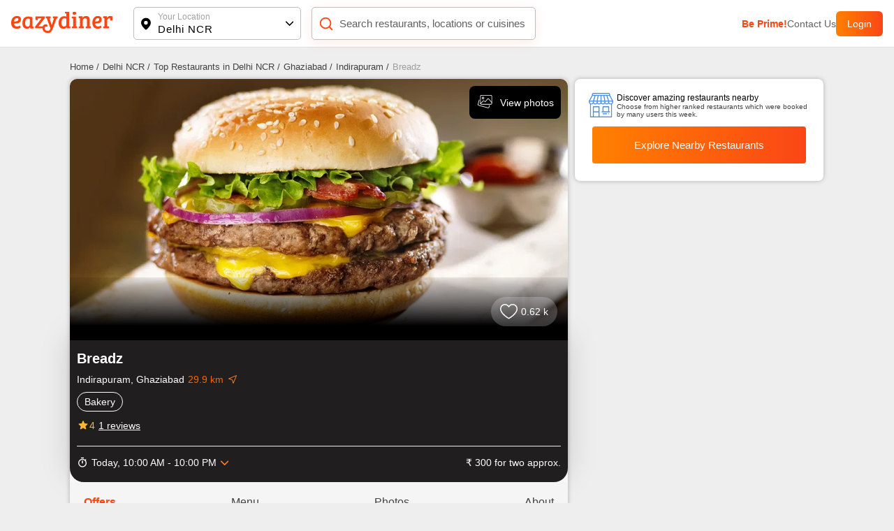

--- FILE ---
content_type: text/html; charset=utf-8
request_url: https://www.eazydiner.com/delhi-ncr/breadz-indirapuram-112187
body_size: 19072
content:
<!DOCTYPE html><html lang="en"><head><meta charSet="utf-8"/><link rel="alternate" href="https://www.eazydiner.com/delhi-ncr/breadz-indirapuram-112187" hrefLang="en-in"/><link rel="alternate" href="https://www.eazydiner.com/delhi-ncr/breadz-indirapuram-112187" hrefLang="x-default"/><link rel="icon" href="/images/favicon.ico"/><link rel="canonical" href="https://www.eazydiner.com/delhi-ncr/breadz-indirapuram-112187"/><meta name="viewport" content="width=device-width, initial-scale=1.0, maximum-scale=1.0, user-scalable=0"/><title>Explore Breadz in Indirapuram, Ghaziabad</title><meta name="description" content="Get all the details for Breadz, Indirapuram, Ghaziabad. Check out reviews, photos, menu highlights, contact info, and much more on EazyDiner."/><meta name="theme-color" content="#7075C3"/><meta property="og:image" content="https://dt4l9bx31tioh.cloudfront.net/eazymedia/restaurant/112187/0.jpg?width=818&amp;height=450&amp;mode=crop"/><meta property="og:title" content="Explore Breadz in Indirapuram, Ghaziabad"/><meta property="og:description" content="Get all the details for Breadz, Indirapuram, Ghaziabad. Check out reviews, photos, menu highlights, contact info, and much more on EazyDiner."/><meta property="og:url" content="https://www.eazydiner.com/delhi-ncr/breadz-indirapuram-112187"/><meta property="al:ios:url" content="https://www.eazydiner.com/delhi-ncr/breadz-indirapuram-112187"/><meta property="al:ios:app_store_id" content="1018594093"/><meta property="al:ios:app_name" content="EazyDiner - Restaurant Reservations"/><meta property="al:android:url" content="https://www.eazydiner.com/delhi-ncr/breadz-indirapuram-112187"/><meta property="al:android:app_name" content="EazyDiner - Restaurant Booking"/><meta property="al:android:package" content="com.easydiner"/><link rel="alternate" href="https://www.eazydiner.com/delhi-ncr/breadz-indirapuram-112187"/><meta name="twitter:card" content="summary_large_image"/><meta name="twitter:site" content="@eazydiner"/><meta name="twitter:title" content="Explore Breadz in Indirapuram, Ghaziabad"/><meta name="twitter:description" content="Get all the details for Breadz, Indirapuram, Ghaziabad. Check out reviews, photos, menu highlights, contact info, and much more on EazyDiner."/><meta name="twitter:image" content="https://dt4l9bx31tioh.cloudfront.net/eazymedia/restaurant/112187/0.jpg?width=818&amp;height=450&amp;mode=crop"/><meta name="twitter:app:country" content="IN"/><meta name="twitter:app:name:iphone" content="EazyDiner - Restaurant Reservations"/><meta name="twitter:app:id:iphone" content="1018594093"/><meta name="twitter:app:url:iphone" content="https://www.eazydiner.com/delhi-ncr/breadz-indirapuram-112187"/><meta name="twitter:app:name:googleplay" content="EazyDiner - Restaurant Booking"/><meta name="twitter:app:id:googleplay" content="com.easydiner"/><meta name="twitter:app:url:googleplay" content="https://www.eazydiner.com/delhi-ncr/breadz-indirapuram-112187"/><meta property="fb:app_id" content="320917718073942"/><link rel="preconnect" href="https://fonts.googleapis.com"/><meta name="google-site-verification" content="ovS0stk56wD8dadc1E8Mm-YtrjTCa3g8ydX7A0MIoU0"/><script type="application/ld+json">{"@context":"http://schema.org","@graph":[{"@type":"Restaurant","@id":"https://www.eazydiner.com/delhi-ncr/breadz-indirapuram-112187","name":"Breadz","url":"https://www.eazydiner.com/delhi-ncr/breadz-indirapuram-112187","hasMenu":"https://www.eazydiner.com/delhi-ncr/breadz-indirapuram-112187/menu","image":"https://dt4l9bx31tioh.cloudfront.net/eazymedia/restaurant/112187/0.jpg?width=750&height=436&mode=crop","servesCuisine":"Bakery","priceRange":"₹ 300 for two approx. ","telephone":"+911204562258","geo":{"@type":"GeoCoordinates","latitude":"28.63920021","longitude":"77.36209869"},"acceptsReservations":false,"openingHoursSpecification":[{"@type":"OpeningHoursSpecification","dayOfWeek":["Monday"],"opens":"10:00:00","closes":"22:00:00"},{"@type":"OpeningHoursSpecification","dayOfWeek":["Tuesday"],"opens":"10:00:00","closes":"22:00:00"},{"@type":"OpeningHoursSpecification","dayOfWeek":["Wednesday"],"opens":"10:00:00","closes":"22:00:00"},{"@type":"OpeningHoursSpecification","dayOfWeek":["Thursday"],"opens":"10:00:00","closes":"22:00:00"},{"@type":"OpeningHoursSpecification","dayOfWeek":["Friday"],"opens":"10:00:00","closes":"22:00:00"},{"@type":"OpeningHoursSpecification","dayOfWeek":["Saturday"],"opens":"10:00:00","closes":"22:00:00"},{"@type":"OpeningHoursSpecification","dayOfWeek":["Sunday"],"opens":"10:00:00","closes":"22:00:00"}],"currenciesAccepted":"INR","paymentAccepted":"Cash, Cards and Digital Payments Accepted","address":{"@type":"PostalAddress","streetAddress":"OC Square, Orange County, Indirapuram , Ghaziabad","addressLocality":"Indirapuram, Ghaziabad","addressRegion":"Delhi NCR","postalCode":null,"addressCountry":"IN"},"aggregateRating":{"@type":"AggregateRating","ratingValue":4,"ratingCount":1,"bestRating":"5","worstRating":"0"}},{"@type":"FAQPage","mainEntity":[{"@type":"Question","name":"What cuisines are served at Breadz?","acceptedAnswer":{"@type":"Answer","text":"The main cuisine served at Breadz is Bakery."}},{"@type":"Question","name":"What is the cost for two at Breadz?","acceptedAnswer":{"@type":"Answer","text":"The cost of two at Breadz is ₹ 300."}},{"@type":"Question","name":"Breadz is pure vegetarian restaurant?","acceptedAnswer":{"@type":"Answer","text":"   Breadz serves both veg and non veg food."}},{"@type":"Question","name":"What are the operational timings of Breadz?","acceptedAnswer":{"@type":"Answer","text":"Breadz restaurant operational timings are MONDAY: 10:00 AM to 10:00 PM, TUESDAY: 10:00 AM to 10:00 PM, WEDNESDAY: 10:00 AM to 10:00 PM, THURSDAY: 10:00 AM to 10:00 PM, FRIDAY: 10:00 AM to 10:00 PM, SATURDAY: 10:00 AM to 10:00 PM, SUNDAY: 10:00 AM to 10:00 PM"}},{"@type":"Question","name":"Does Breadz serve buffet?","acceptedAnswer":{"@type":"Answer","text":" No, Breadz does not serve buffet."}},{"@type":"Question","name":"Does Breadz restaurant have a bar or serve alcohol?","acceptedAnswer":{"@type":"Answer","text":" No, Breadz does not serve alcohol."}},{"@type":"Question","name":"Is there a parking facility at Breadz?","acceptedAnswer":{"@type":"Answer","text":" No, a parking facility is not available at Breadz."}},{"@type":"Question","name":"Does Breadz accept bill payment via PayEazy?","acceptedAnswer":{"@type":"Answer","text":"No, Breadz is not a PayEazy-enabled restaurant."}},{"@type":"Question","name":"How can I save EXTRA with PayEazy at Breadz?","acceptedAnswer":{"@type":"Answer","text":"Book a table at Breadz. Get your bill with the pre-applied EazyDiner deal. Pay your bill via PayEazy & save EXTRA"}},{"@type":"Question","name":"Does Breadz restaurant play live music?","acceptedAnswer":{"@type":"Answer","text":" No, Breadz doesn't play live music."}},{"@type":"Question","name":"What are the best and must-try dishes at Breadz?","acceptedAnswer":{"@type":"Answer","text":"Must try dish at Breadz."}},{"@type":"Question","name":"What are current deals at Breadz?","acceptedAnswer":{"@type":"Answer","text":"There is no deal at Breadz on EazyDiner. Browse through EazyDiner to avail dining discounts upto 50% OFF."}}]}]}</script><script type="application/ld+json">{"@context":"http://schema.org","@type":"WebPage","url":"https://www.eazydiner.com/delhi-ncr/breadz-indirapuram-112187","headline":"Explore Breadz in Indirapuram, Ghaziabad","description":"Get all the details for Breadz, Indirapuram, Ghaziabad. Check out reviews, photos, menu highlights, contact info, and much more on EazyDiner."}</script><meta name="next-head-count" content="37"/><link rel="preload" href="/_next/static/css/1e09544ce67dc557.css" as="style"/><link rel="stylesheet" href="/_next/static/css/1e09544ce67dc557.css" data-n-g=""/><link rel="preload" href="/_next/static/css/f18be92e859e9a74.css" as="style"/><link rel="stylesheet" href="/_next/static/css/f18be92e859e9a74.css" data-n-p=""/><link rel="preload" href="/_next/static/css/f67928b0e3cecc35.css" as="style"/><link rel="stylesheet" href="/_next/static/css/f67928b0e3cecc35.css"/><noscript data-n-css=""></noscript><script defer="" nomodule="" src="/_next/static/chunks/polyfills-78c92fac7aa8fdd8.js"></script><script defer="" src="/_next/static/chunks/9893-42e4b14ffd0b8283.js"></script><script defer="" src="/_next/static/chunks/7831.ea5b2c96a3110e4a.js"></script><script src="/_next/static/chunks/webpack-b09268197a16ae32.js" defer=""></script><script src="/_next/static/chunks/framework-610088a14d71b5ef.js" defer=""></script><script src="/_next/static/chunks/main-3ab10256a9867544.js" defer=""></script><script src="/_next/static/chunks/pages/_app-aba12cfda3599683.js" defer=""></script><script src="/_next/static/chunks/7772-b4a8e150666470f3.js" defer=""></script><script src="/_next/static/chunks/pages/%5Bcity%5D/%5Brestaurants_details%5D-c4e041ffea052e10.js" defer=""></script><script src="/_next/static/ZQeUsJi79IVCefxOTEA_u/_buildManifest.js" defer=""></script><script src="/_next/static/ZQeUsJi79IVCefxOTEA_u/_ssgManifest.js" defer=""></script></head><body><div id="__next"><div class="main_wrapper"><div class="hide_mobile"><div class="header_color top-0 full-width fixed bg-white black non_prime_home"><div class="space_header_home desktop_flex"><div class="loc_search desktop_flex"><div class="flex flex-between"><a href="https://www.eazydiner.com" data-testid="home-link"><span style="box-sizing:border-box;display:inline-block;overflow:hidden;width:initial;height:initial;background:none;opacity:1;border:0;margin:0;padding:0;position:relative;max-width:100%"><span style="box-sizing:border-box;display:block;width:initial;height:initial;background:none;opacity:1;border:0;margin:0;padding:0;max-width:100%"><img style="display:block;max-width:100%;width:initial;height:initial;background:none;opacity:1;border:0;margin:0;padding:0" alt="" aria-hidden="true" src="data:image/svg+xml,%3csvg%20xmlns=%27http://www.w3.org/2000/svg%27%20version=%271.1%27%20width=%27145%27%20height=%2734%27/%3e"/></span><img alt="EazyDiner" src="[data-uri]" decoding="async" data-nimg="intrinsic" class="ed_logo" style="position:absolute;top:0;left:0;bottom:0;right:0;box-sizing:border-box;padding:0;border:none;margin:auto;display:block;width:0;height:0;min-width:100%;max-width:100%;min-height:100%;max-height:100%;background-size:cover;background-position:0% 0%;filter:blur(20px);background-image:url(&quot;/_next/static/media/logo.72441b04.svg&quot;)"/><noscript><img alt="EazyDiner" loading="lazy" decoding="async" data-nimg="intrinsic" style="position:absolute;top:0;left:0;bottom:0;right:0;box-sizing:border-box;padding:0;border:none;margin:auto;display:block;width:0;height:0;min-width:100%;max-width:100%;min-height:100%;max-height:100%" class="ed_logo" src="/_next/static/media/logo.72441b04.svg"/></noscript></span></a><div class="hide_desktop margin-b-15"><div class="flex align-v-center"><div class="black underline margin-r-15 pointer">Login</div><a target="_blank" rel="noopener noreferrer" href="https://1m6m.app.link/ThfKFlxT5Cb"><div class="flex login_btn_home full-height font-14 white align-v-center pointer">Open App</div></a></div></div></div><div class="flex flex-between loc_main ellipsis"><div class="flex align-v-center ellipsis full-width main_loc pointer"><div class="flex pointer" data-testid="location-icon-header"><svg width="14" height="18" viewBox="0 0 14 18" fill="none" xmlns="http://www.w3.org/2000/svg"><path d="M6.964.61a6.964 6.964 0 0 1 6.965 6.964c0 2.943-2.068 6.15-6.15 9.655a1.25 1.25 0 0 1-1.631-.001l-.27-.234C1.976 13.579 0 10.45 0 7.574A6.964 6.964 0 0 1 6.964.609zm0 4.285a2.679 2.679 0 1 0 0 5.357 2.679 2.679 0 0 0 0-5.357z" fill="#000"></path></svg></div><div class="flex full-width v-flex-end loc_name_aero ellipsis"><div class="loc_main_home ellipsis"><div class="loc_text_home font-12 padding-b-2 hide_mobile" data-testid="location">Your Location</div><div class="selected_loc_home font-15 semi-bold" data-testid="sub-location">Delhi NCR</div></div><div class="loc_aero" data-testid="location-icon"><svg width="12" height="12"><g fill="none" fill-rule="evenodd"><path class="loc_aero_down" fill="black" fill-rule="nonzero" d="M5.975 6.61l4.33-4.242a.79.79 0 000-1.133.83.83 0 00-1.156 0l-4.91 4.809a.79.79 0 000 1.133l4.91 4.809a.83.83 0 001.157 0 .79.79 0 000-1.133L5.976 6.61z" transform="rotate(-90 7 7)"></path><path d="M0 0H14V14H0z" transform="rotate(-90 7 7)"></path></g></svg></div></div></div></div><div class="relative flex search_main_home align-v-center radius-10 margin-t-20 pointer"><div class="search_icon absolute flex" data-testid="search-icon"><svg width="22" height="22" viewBox="0 0 24 24" fill="none" xmlns="http://www.w3.org/2000/svg"><path d="m17 17 4 4M3 11a8 8 0 1 0 16 0 8 8 0 0 0-16 0z" stroke="#FF4612" stroke-width="2" stroke-linecap="round" stroke-linejoin="round"></path></svg></div><div class="grey search_input_home font-15 padding-l-25 ellipsis test" data-testid="searchResTest">Search restaurants, locations or cuisines</div></div></div><div class="flex hide_mobile right_header"><a class="pointer grey color_FF4612 bold" data-testid="primeTest" href="https://www.eazydiner.com/premium-prime-dining">Be Prime!</a><a class="pointer grey" data-testid="contact" href="https://www.eazydiner.com/contact-us">Contact Us</a><div class="flex login_btn_home full-height font-14 white align-v-center pointer">Login</div></div></div></div></div><div class="bg-grey-secondary"><div class="margin-b-80"><div class=""><div class="padding-b-10 conatiner padding-t-20 hide_mobile"><div class="flex hide_mobile"><div><a href="https://www.eazydiner.com/"><div class="margin-r-5 font-13 grey-another-light pointer">Home<!-- --> /</div></a></div><div><a href="https://www.eazydiner.com/delhi-ncr"><div class="margin-r-5 font-13 grey-another-light pointer">Delhi NCR<!-- --> /</div></a></div><div><a href="https://www.eazydiner.com/delhi-ncr/restaurants"><div class="margin-r-5 font-13 grey-another-light pointer"> Top Restaurants in Delhi NCR<!-- --> /</div></a></div><div><a href="https://www.eazydiner.com/delhi-ncr/restaurants/ghaziabad"><div class="margin-r-5 font-13 grey-another-light pointer">Ghaziabad<!-- --> /</div></a></div><div><a href="https://www.eazydiner.com/delhi-ncr/restaurants/indirapuram-ghaziabad"><div class="margin-r-5 font-13 grey-another-light pointer">Indirapuram<!-- --> /</div></a></div><div><div class="margin-r-5 font-13 grey-light-dark">Breadz</div></div></div></div><div class="header_color top-0 full-width fixed bg-white black hide_desktop padding-tb-10 padding-l-10 padding-r-10"><div class="flex flex-between"><div class="flex align-v-center"><div class="flex pointer margin-r-10" data-testid="back-button"><svg width="22" height="22" viewBox="0 0 25 25" fill="none" xmlns="http://www.w3.org/2000/svg"><path d="M11.034 22.006 2.44 13.412a1.15 1.15 0 0 1-.277-.423 1.41 1.41 0 0 1-.08-.488c-.001-.174.026-.337.081-.489.055-.152.147-.293.276-.423l8.594-8.594a1.27 1.27 0 0 1 .896-.373c.358-.01.667.114.927.373.26.24.396.538.407.896.012.359-.113.668-.375.927l-6.38 6.38h14.55c.37 0 .68.125.93.375s.374.56.373.928c0 .369-.125.678-.374.928s-.558.375-.928.374H6.51l6.38 6.38c.238.239.363.542.374.911a1.13 1.13 0 0 1-.375.912c-.238.26-.542.39-.911.39s-.684-.13-.944-.39z" fill="#212121" fill-rule="evenodd"></path></svg></div><a href="https://www.eazydiner.com" data-testid="home-link"><span style="box-sizing:border-box;display:inline-block;overflow:hidden;width:initial;height:initial;background:none;opacity:1;border:0;margin:0;padding:0;position:relative;max-width:100%"><span style="box-sizing:border-box;display:block;width:initial;height:initial;background:none;opacity:1;border:0;margin:0;padding:0;max-width:100%"><img style="display:block;max-width:100%;width:initial;height:initial;background:none;opacity:1;border:0;margin:0;padding:0" alt="" aria-hidden="true" src="data:image/svg+xml,%3csvg%20xmlns=%27http://www.w3.org/2000/svg%27%20version=%271.1%27%20width=%27112%27%20height=%2724%27/%3e"/></span><img alt="EazyDiner" src="[data-uri]" decoding="async" data-nimg="intrinsic" class="ed_logo" style="position:absolute;top:0;left:0;bottom:0;right:0;box-sizing:border-box;padding:0;border:none;margin:auto;display:block;width:0;height:0;min-width:100%;max-width:100%;min-height:100%;max-height:100%;background-size:cover;background-position:0% 0%;filter:blur(20px);background-image:url(&quot;/_next/static/media/logo.72441b04.svg&quot;)"/><noscript><img alt="EazyDiner" loading="lazy" decoding="async" data-nimg="intrinsic" style="position:absolute;top:0;left:0;bottom:0;right:0;box-sizing:border-box;padding:0;border:none;margin:auto;display:block;width:0;height:0;min-width:100%;max-width:100%;min-height:100%;max-height:100%" class="ed_logo" src="/_next/static/media/logo.72441b04.svg"/></noscript></span></a></div><div class="flex align-v-center"><div class="black underline margin-r-15 pointer">Login</div><a target="_blank" rel="noopener noreferrer" href="eazydiner://action?url=https://www.eazydiner.com/delhi-ncr/breadz-indirapuram-112187"><div class="flex login_btn_home full-height font-14 white align-v-center pointer">Open App</div></a></div></div></div><div class="conatiner flex-desktop"><div class="desktop_left_container bg-white margin-r-10 radius-8 restaurantDetails_show_desktop_section__kHlWr"><div class="relative"><div><div class="swiper"><div class="swiper-wrapper"><div class="swiper-slide"><div><span style="box-sizing:border-box;display:inline-block;overflow:hidden;width:initial;height:initial;background:none;opacity:1;border:0;margin:0;padding:0;position:relative;max-width:100%"><span style="box-sizing:border-box;display:block;width:initial;height:initial;background:none;opacity:1;border:0;margin:0;padding:0;max-width:100%"><img style="display:block;max-width:100%;width:initial;height:initial;background:none;opacity:1;border:0;margin:0;padding:0" alt="" aria-hidden="true" src="data:image/svg+xml,%3csvg%20xmlns=%27http://www.w3.org/2000/svg%27%20version=%271.1%27%20width=%271920%27%20height=%271000%27/%3e"/></span><img alt="EazyDiner Banner" src="[data-uri]" decoding="async" data-nimg="intrinsic" class="home_slider full-height radius-10" style="position:absolute;top:0;left:0;bottom:0;right:0;box-sizing:border-box;padding:0;border:none;margin:auto;display:block;width:0;height:0;min-width:100%;max-width:100%;min-height:100%;max-height:100%;object-fit:cover;background-size:cover;background-position:0% 0%;filter:blur(20px);background-image:url(&quot;https://dt4l9bx31tioh.cloudfront.net/eazymedia/restaurant/112187/0.jpg?width=818&amp;height=450&amp;mode=crop&quot;)"/><noscript><img alt="EazyDiner Banner" loading="lazy" decoding="async" data-nimg="intrinsic" style="position:absolute;top:0;left:0;bottom:0;right:0;box-sizing:border-box;padding:0;border:none;margin:auto;display:block;width:0;height:0;min-width:100%;max-width:100%;min-height:100%;max-height:100%;object-fit:cover" class="home_slider full-height radius-10" src="https://dt4l9bx31tioh.cloudfront.net/eazymedia/restaurant/112187/0.jpg?width=818&amp;height=450&amp;mode=crop?format=auto&amp;quality=80"/></noscript></span></div></div></div><div class="swiper-pagination"></div></div></div><div class="absolute flex align-v-center flex-end  hide_desktop full-width top-0 z-index-1 restaurantDetails_help_darkbg_main__Fr3bl"><div class="flex  z-index-1 padding-15"><a class="flex align-v-center" href="tel:+919810312258"><div class="white border_one padding-t-5 padding-b-5 pointer margin-r-20 padding-l-10 padding-r-10 radius-8">Help</div></a><div><div class=""><svg width="24" height="25" viewBox="0 0 24 25" fill="none" xmlns="http://www.w3.org/2000/svg"><path d="M18 16.749c-.76 0-1.44.312-1.96.802l-7.13-4.323c.05-.24.09-.48.09-.73s-.04-.489-.09-.728l7.05-4.282c.54.521 1.25.844 2.04.844 1.66 0 3-1.396 3-3.125 0-1.73-1.34-3.125-3-3.125s-3 1.396-3 3.125c0 .25.04.49.09.73l-7.05 4.28A2.924 2.924 0 0 0 6 9.374c-1.66 0-3 1.396-3 3.125s1.34 3.125 3 3.125c.79 0 1.5-.323 2.04-.844l7.12 4.333c-.05.219-.08.448-.08.677 0 1.677 1.31 3.042 2.92 3.042 1.61 0 2.92-1.365 2.92-3.042 0-1.677-1.31-3.041-2.92-3.041z" fill="#fff"></path></svg></div></div></div></div><div class="absolute flex align-v-center bottom-0 z-index-1 left-0 full-width padding-r-15 padding-b-20 restaurantDetails_review_count_main__qgXnf"><div class="flex absolute right-0 margin-r-15 align-v-center flex-center padding-10 relative restaurantDetails_review_count__7qVER"><div><div class="flex pointer"><svg width="25" height="22" viewBox="0 0 25 22" fill="none" xmlns="http://www.w3.org/2000/svg"><path d="m12.572 20.652-.004.002a.143.143 0 0 1-.136 0l-.004-.002c-.221-.117-3.184-1.732-6.08-4.268C3.412 13.814.75 10.474.75 6.919A6.176 6.176 0 0 1 6.92.75c2.085 0 3.874.893 4.98 2.366l.6.799.6-.799C14.206 1.643 15.995.75 18.08.75a6.178 6.178 0 0 1 6.17 6.17c0 3.554-2.662 6.893-5.598 9.464-2.896 2.536-5.859 4.15-6.08 4.268z" stroke="#fff" stroke-width="1.5" fill="unset"></path></svg></div></div><div class="white padding-l-5">0.62 k</div></div></div><a href="/delhi-ncr/breadz-indirapuram-112187/photos"><div class="absolute top-0 pointer margin-10 hide_mobile z-index-1 right-0 flex align-v-center bg-black white radius-8 padding-10"><div class="margin-r-10"><svg width="24" height="24"><g fill="none" fill-rule="evenodd"><g fill="#FFF" fill-rule="nonzero"><path d="M14.893 18.773c-.143 0-.29-.018-.435-.056L1.263 15.183c-.905-.249-1.444-1.186-1.207-2.09l1.665-6.206c.062-.228.295-.36.522-.302.228.06.363.295.302.522L.881 13.311c-.118.452.153.923.606 1.049l13.19 3.532c.453.12.921-.15 1.039-.6l.666-2.47c.062-.228.296-.364.523-.302.228.062.362.296.302.523l-.666 2.467c-.2.759-.892 1.263-1.648 1.263z" transform="translate(-84.000000, -109.000000) translate(84.000000, 109.000000) translate(2.000000, 3.000000)"></path><path d="M18.773 13.653H5.12c-.941 0-1.707-.765-1.707-1.706V1.707C3.413.765 4.18 0 5.12 0h13.653c.942 0 1.707.765 1.707 1.707v10.24c0 .94-.765 1.706-1.707 1.706zM5.12.853c-.47 0-.853.383-.853.854v10.24c0 .47.383.853.853.853h13.653c.47 0 .854-.383.854-.853V1.707c0-.47-.383-.854-.854-.854H5.12z" transform="translate(-84.000000, -109.000000) translate(84.000000, 109.000000) translate(2.000000, 3.000000)"></path><path d="M7.68 5.973c-.941 0-1.707-.765-1.707-1.706 0-.942.766-1.707 1.707-1.707.941 0 1.707.765 1.707 1.707 0 .94-.766 1.706-1.707 1.706zm0-2.56c-.47 0-.853.383-.853.854 0 .47.383.853.853.853s.853-.383.853-.853-.383-.854-.853-.854zM3.9 12.74c-.11 0-.219-.042-.302-.124-.167-.167-.167-.437 0-.604l4.03-4.03c.483-.483 1.327-.483 1.81 0l1.2 1.2 3.32-3.985c.242-.29.597-.458.975-.461h.01c.373 0 .728.162.972.446l4.463 5.207c.153.179.133.448-.046.602-.179.154-.448.134-.602-.046l-4.463-5.207c-.083-.096-.197-.149-.324-.149-.089-.007-.245.054-.328.154l-3.62 4.344c-.077.092-.19.148-.31.153-.12.009-.236-.04-.32-.125l-1.53-1.53c-.162-.16-.442-.16-.604 0l-4.03 4.03c-.083.083-.192.125-.301.125z" transform="translate(-84.000000, -109.000000) translate(84.000000, 109.000000) translate(2.000000, 3.000000)"></path></g></g></svg></div>View photos</div></a></div><div class="white padding-10 padding-t-15 restaurantDetails_banner_res_info__u0TYR"><h1 class="font-20 margin-0-auto">Breadz</h1><div class="flex margin-t-10 margin-b-10">Indirapuram, Ghaziabad<div class="margin-l-5 restaurantDetails_orange_color___RV5t">29.9 km</div><a target="_blank" class="flex pointer margin-l-5" href="https://www.google.com/maps/dir/?api=1&amp;destination=28.63920021,77.36209869"><svg width="16" height="16" viewBox="0 0 16 16" fill="none" xmlns="http://www.w3.org/2000/svg"><path clip-rule="evenodd" d="M13.59 2.41 2.41 7.028l5.103 1.459 1.459 5.104L13.59 2.41z" stroke="#FF802B" stroke-linejoin="round"></path></svg></a></div><div class="flex x-auto hide_scroll ellipsis margin-b-10"><div class="max-height margin-r-5 padding-5 padding-r-10 padding-l-10 restaurantDetails_cuisines_list__vkqdj">Bakery</div></div><div class="flex align-v-center pointer"><div class="flex"><svg width="18" height="19" viewBox="0 0 18 19" fill="none" xmlns="http://www.w3.org/2000/svg"><path d="m9 13.453 3.112 1.882a.748.748 0 0 0 1.118-.81l-.825-3.54L15.157 8.6c.503-.435.233-1.26-.427-1.312l-3.623-.308L9.69 3.635c-.255-.607-1.125-.607-1.38 0L6.892 6.973 3.27 7.28c-.66.053-.93.878-.428 1.313l2.753 2.385-.825 3.54a.748.748 0 0 0 1.117.81L9 13.453z" fill="#F9B635"></path></svg></div><span class="restaurantDetails_rating_text_color__UOWm0">4</span><span class="underline margin-l-5">1<!-- --> reviews</span></div><div class="flex flex-between padding-t-15 padding-b-10 margin-t-20 ellipsis restaurantDetails_open_time_restaurant__wgHbh"><div class="flex margin-r-10"><div class="flex margin-r-5"><svg width="16" height="16" viewBox="0 0 16 16" fill="none" xmlns="http://www.w3.org/2000/svg"><path d="M8 13.33a4.666 4.666 0 1 1 0-9.332 4.666 4.666 0 0 1 0 9.333zm4.687-8.406.946-.947c-.3-.34-.6-.646-.94-.94l-.946.96A5.91 5.91 0 0 0 8 2.664a6 6 0 1 0 0 12c3.333 0 6-2.687 6-6a5.975 5.975 0 0 0-1.313-3.74zM7.333 9.331h1.334v-4H7.333M10 .664H6v1.333h4V.664z" fill="#fff"></path></svg></div><div class="align-v-center flex"><div>Today, <!-- -->10:00 AM - 10:00 PM</div><div class="align-v-center flex margin-l-5 pointer"><svg width="12" height="12"><g fill="none" fill-rule="evenodd"><path class="loc_aero_down" fill="#FF802B" fill-rule="nonzero" d="M5.975 6.61l4.33-4.242a.79.79 0 000-1.133.83.83 0 00-1.156 0l-4.91 4.809a.79.79 0 000 1.133l4.91 4.809a.83.83 0 001.157 0 .79.79 0 000-1.133L5.976 6.61z" transform="rotate(-90 7 7)"></path><path d="M0 0H14V14H0z" transform="rotate(-90 7 7)"></path></g></svg></div></div></div><div class="ellipsis">₹ 300 for two approx.</div></div></div><div class="tab_section"><div><div class="bg-grey-semi-dark flex flex-between restaurantDetails_tabs_main___hfj9"><div class="padding-20 font-16 relative grey-another-light pointer restaurantDetails_active_tab__RVV4_"><a class="grey-another-light pointer capitalize restaurantDetails_active_tab__RVV4_" href="https://www.eazydiner.com/delhi-ncr/breadz-indirapuram-112187">offers</a></div><div class="padding-20 font-16 relative grey-another-light pointer "><a class="grey-another-light pointer capitalize " href="https://www.eazydiner.com/delhi-ncr/breadz-indirapuram-112187/menu">menu</a></div><div class="padding-20 font-16 relative grey-another-light pointer "><a class="grey-another-light pointer capitalize " href="https://www.eazydiner.com/delhi-ncr/breadz-indirapuram-112187/photos">photos</a></div><div class="padding-20 font-16 relative grey-another-light pointer "><a class="grey-another-light pointer capitalize " href="https://www.eazydiner.com/delhi-ncr/breadz-indirapuram-112187/about">about</a></div></div></div></div></div><div class="desktop_right_container "><div class="bg-white radius-8 right_slot restaurantDetails_show_desktop_section__kHlWr   padding-20 container"><div class="flex"><div class="margin-r-5"><span style="box-sizing:border-box;display:inline-block;overflow:hidden;width:initial;height:initial;background:none;opacity:1;border:0;margin:0;padding:0;position:relative;max-width:100%"><span style="box-sizing:border-box;display:block;width:initial;height:initial;background:none;opacity:1;border:0;margin:0;padding:0;max-width:100%"><img style="display:block;max-width:100%;width:initial;height:initial;background:none;opacity:1;border:0;margin:0;padding:0" alt="" aria-hidden="true" src="data:image/svg+xml,%3csvg%20xmlns=%27http://www.w3.org/2000/svg%27%20version=%271.1%27%20width=%2740%27%20height=%2740%27/%3e"/></span><img alt="Error Icon" src="[data-uri]" decoding="async" data-nimg="intrinsic" style="position:absolute;top:0;left:0;bottom:0;right:0;box-sizing:border-box;padding:0;border:none;margin:auto;display:block;width:0;height:0;min-width:100%;max-width:100%;min-height:100%;max-height:100%"/><noscript><img alt="Error Icon" loading="lazy" decoding="async" data-nimg="intrinsic" style="position:absolute;top:0;left:0;bottom:0;right:0;box-sizing:border-box;padding:0;border:none;margin:auto;display:block;width:0;height:0;min-width:100%;max-width:100%;min-height:100%;max-height:100%" src="https://dt4l9bx31tioh.cloudfront.net/eazymedia/restaurant_detail/shop_1.png?format=auto&amp;quality=80"/></noscript></span></div><div class="full-width"><div class="black font-12">Discover amazing restaurants nearby</div><div class="grey-another-light font-10">Choose from higher ranked restaurants which were booked by many users this week.</div></div></div><a href="/restaurants?location=delhi-ncr"><div class="padding-5 margin-t-5 hide_mobile"><button class="white pointer relative text-center font-15 semi-bold full-width flex-1 btns_main active_main block border_none">Explore Nearby Restaurants</button></div></a></div><a href="/restaurants?location=delhi-ncr"><div class="conatiner bg-white box_shadow padding-10 fixed bottom-0 full-width  z-index-10 hide_desktop restaurantDetails_z_index_2__mgt4r"><button class="white pointer relative text-center font-15 semi-bold full-width flex-1 btns_main active_main block border_none">Explore Nearby Restaurants</button></div></a></div></div><div class="conatiner flex-desktop"><div class="desktop_left_container padding-10 margin-t-15 radius-8 restaurantDetails_show_desktop_section__kHlWr"><div class="bg-grey-semi-dark radius-10 margin-t-10 padding-b-10"><h2 class="padding-15 font-18 black margin-0-auto">Find similar restaurants</h2><div class=""><div class="swiper space_slider hover_icon_slide"><div class="swiper-wrapper"><div class="swiper-slide"><div class="border_one pointer bg-white radius-10"><div class="relative full_image "><span style="box-sizing:border-box;display:inline-block;overflow:hidden;width:initial;height:initial;background:none;opacity:1;border:0;margin:0;padding:0;position:relative;max-width:100%"><span style="box-sizing:border-box;display:block;width:initial;height:initial;background:none;opacity:1;border:0;margin:0;padding:0;max-width:100%"><img style="display:block;max-width:100%;width:initial;height:initial;background:none;opacity:1;border:0;margin:0;padding:0" alt="" aria-hidden="true" src="data:image/svg+xml,%3csvg%20xmlns=%27http://www.w3.org/2000/svg%27%20version=%271.1%27%20width=%27230%27%20height=%27132%27/%3e"/></span><img alt="Punjabi Chaap Corner" src="[data-uri]" decoding="async" data-nimg="intrinsic" class="radius-10" style="position:absolute;top:0;left:0;bottom:0;right:0;box-sizing:border-box;padding:0;border:none;margin:auto;display:block;width:0;height:0;min-width:100%;max-width:100%;min-height:100%;max-height:100%"/><noscript><img alt="Punjabi Chaap Corner" loading="lazy" decoding="async" data-nimg="intrinsic" style="position:absolute;top:0;left:0;bottom:0;right:0;box-sizing:border-box;padding:0;border:none;margin:auto;display:block;width:0;height:0;min-width:100%;max-width:100%;min-height:100%;max-height:100%" class="radius-10" src="https://dt4l9bx31tioh.cloudfront.net/eazymedia/restaurant/708025/restaurant120250930065613.jpg?width=600&amp;height=360&amp;mode=crop?format=auto&amp;quality=80"/></noscript></span></div><div class="padding-10"><div class="flex align-v-center flex-between"><object><a href="https://www.eazydiner.com/delhi-ncr/punjabi-chaap-corner-indirapuram-ghaziabad-708025" class="bold font-13 ellipsis black">Punjabi Chaap Corner</a></object><div class="bg-green-secondary font-11 payeazy_res_rate white">4.2</div></div><div class="font-11 padding-t-5 padding-b-5 grey-light-dark ellipsis">Indirapuram, Ghaziabad</div><div class="restaurantDetails_orange_color___RV5t font-12 ellipsis">25% Off + 25% Off</div></div></div></div><div class="swiper-slide"><div class="border_one pointer bg-white radius-10"><div class="relative full_image "><span style="box-sizing:border-box;display:inline-block;overflow:hidden;width:initial;height:initial;background:none;opacity:1;border:0;margin:0;padding:0;position:relative;max-width:100%"><span style="box-sizing:border-box;display:block;width:initial;height:initial;background:none;opacity:1;border:0;margin:0;padding:0;max-width:100%"><img style="display:block;max-width:100%;width:initial;height:initial;background:none;opacity:1;border:0;margin:0;padding:0" alt="" aria-hidden="true" src="data:image/svg+xml,%3csvg%20xmlns=%27http://www.w3.org/2000/svg%27%20version=%271.1%27%20width=%27230%27%20height=%27132%27/%3e"/></span><img alt="Adige Dosa House" src="[data-uri]" decoding="async" data-nimg="intrinsic" class="radius-10" style="position:absolute;top:0;left:0;bottom:0;right:0;box-sizing:border-box;padding:0;border:none;margin:auto;display:block;width:0;height:0;min-width:100%;max-width:100%;min-height:100%;max-height:100%"/><noscript><img alt="Adige Dosa House" loading="lazy" decoding="async" data-nimg="intrinsic" style="position:absolute;top:0;left:0;bottom:0;right:0;box-sizing:border-box;padding:0;border:none;margin:auto;display:block;width:0;height:0;min-width:100%;max-width:100%;min-height:100%;max-height:100%" class="radius-10" src="https://dt4l9bx31tioh.cloudfront.net/eazymedia/restaurant/703606/restaurant020250417103539.jpg?width=600&amp;height=360&amp;mode=crop?format=auto&amp;quality=80"/></noscript></span></div><div class="padding-10"><div class="flex align-v-center flex-between"><object><a href="https://www.eazydiner.com/delhi-ncr/adige-dosa-house-indirapuram-ghaziabad-703606" class="bold font-13 ellipsis black">Adige Dosa House</a></object><div class="bg-green-secondary font-11 payeazy_res_rate white">4.2</div></div><div class="font-11 padding-t-5 padding-b-5 grey-light-dark ellipsis">Indirapuram, Ghaziabad</div><div class="restaurantDetails_orange_color___RV5t font-12 ellipsis">15% Off + 25% Off</div></div></div></div><div class="swiper-slide"><div class="border_one pointer bg-white radius-10"><div class="relative full_image "><span style="box-sizing:border-box;display:inline-block;overflow:hidden;width:initial;height:initial;background:none;opacity:1;border:0;margin:0;padding:0;position:relative;max-width:100%"><span style="box-sizing:border-box;display:block;width:initial;height:initial;background:none;opacity:1;border:0;margin:0;padding:0;max-width:100%"><img style="display:block;max-width:100%;width:initial;height:initial;background:none;opacity:1;border:0;margin:0;padding:0" alt="" aria-hidden="true" src="data:image/svg+xml,%3csvg%20xmlns=%27http://www.w3.org/2000/svg%27%20version=%271.1%27%20width=%27230%27%20height=%27132%27/%3e"/></span><img alt="Val Halla" src="[data-uri]" decoding="async" data-nimg="intrinsic" class="radius-10" style="position:absolute;top:0;left:0;bottom:0;right:0;box-sizing:border-box;padding:0;border:none;margin:auto;display:block;width:0;height:0;min-width:100%;max-width:100%;min-height:100%;max-height:100%"/><noscript><img alt="Val Halla" loading="lazy" decoding="async" data-nimg="intrinsic" style="position:absolute;top:0;left:0;bottom:0;right:0;box-sizing:border-box;padding:0;border:none;margin:auto;display:block;width:0;height:0;min-width:100%;max-width:100%;min-height:100%;max-height:100%" class="radius-10" src="https://dt4l9bx31tioh.cloudfront.net/eazymedia/restaurant/672279/restaurant1820210317065245.jpg?width=600&amp;height=360&amp;mode=crop?format=auto&amp;quality=80"/></noscript></span></div><div class="padding-10"><div class="flex align-v-center flex-between"><object><a href="https://www.eazydiner.com/delhi-ncr/val-halla-indirapuram-ghaziabad-672279" class="bold font-13 ellipsis black">Val Halla</a></object><div class="bg-green-secondary font-11 payeazy_res_rate white">4.2</div></div><div class="font-11 padding-t-5 padding-b-5 grey-light-dark ellipsis">Indirapuram, Ghaziabad</div><div class="restaurantDetails_orange_color___RV5t font-12 ellipsis">20% Off + 25% Off</div></div></div></div><div class="swiper-slide"><div class="border_one pointer bg-white radius-10"><div class="relative full_image "><span style="box-sizing:border-box;display:inline-block;overflow:hidden;width:initial;height:initial;background:none;opacity:1;border:0;margin:0;padding:0;position:relative;max-width:100%"><span style="box-sizing:border-box;display:block;width:initial;height:initial;background:none;opacity:1;border:0;margin:0;padding:0;max-width:100%"><img style="display:block;max-width:100%;width:initial;height:initial;background:none;opacity:1;border:0;margin:0;padding:0" alt="" aria-hidden="true" src="data:image/svg+xml,%3csvg%20xmlns=%27http://www.w3.org/2000/svg%27%20version=%271.1%27%20width=%27230%27%20height=%27132%27/%3e"/></span><img alt="Copper Moon" src="[data-uri]" decoding="async" data-nimg="intrinsic" class="radius-10" style="position:absolute;top:0;left:0;bottom:0;right:0;box-sizing:border-box;padding:0;border:none;margin:auto;display:block;width:0;height:0;min-width:100%;max-width:100%;min-height:100%;max-height:100%"/><noscript><img alt="Copper Moon" loading="lazy" decoding="async" data-nimg="intrinsic" style="position:absolute;top:0;left:0;bottom:0;right:0;box-sizing:border-box;padding:0;border:none;margin:auto;display:block;width:0;height:0;min-width:100%;max-width:100%;min-height:100%;max-height:100%" class="radius-10" src="https://dt4l9bx31tioh.cloudfront.net/eazymedia/restaurant/700876/restaurant520241227071424.jpeg?width=600&amp;height=360&amp;mode=crop?format=auto&amp;quality=80"/></noscript></span></div><div class="padding-10"><div class="flex align-v-center flex-between"><object><a href="https://www.eazydiner.com/delhi-ncr/copper-moon-indirapuram-ghaziabad-700876" class="bold font-13 ellipsis black">Copper Moon</a></object><div class="bg-green-secondary font-11 payeazy_res_rate white">4.2</div></div><div class="font-11 padding-t-5 padding-b-5 grey-light-dark ellipsis">Indirapuram, Ghaziabad</div><div class="restaurantDetails_orange_color___RV5t font-12 ellipsis">25% Off + 25% Off</div></div></div></div><div class="swiper-slide"><div class="border_one pointer bg-white radius-10"><div class="relative full_image "><span style="box-sizing:border-box;display:inline-block;overflow:hidden;width:initial;height:initial;background:none;opacity:1;border:0;margin:0;padding:0;position:relative;max-width:100%"><span style="box-sizing:border-box;display:block;width:initial;height:initial;background:none;opacity:1;border:0;margin:0;padding:0;max-width:100%"><img style="display:block;max-width:100%;width:initial;height:initial;background:none;opacity:1;border:0;margin:0;padding:0" alt="" aria-hidden="true" src="data:image/svg+xml,%3csvg%20xmlns=%27http://www.w3.org/2000/svg%27%20version=%271.1%27%20width=%27230%27%20height=%27132%27/%3e"/></span><img alt="Mughlai Junction" src="[data-uri]" decoding="async" data-nimg="intrinsic" class="radius-10" style="position:absolute;top:0;left:0;bottom:0;right:0;box-sizing:border-box;padding:0;border:none;margin:auto;display:block;width:0;height:0;min-width:100%;max-width:100%;min-height:100%;max-height:100%"/><noscript><img alt="Mughlai Junction" loading="lazy" decoding="async" data-nimg="intrinsic" style="position:absolute;top:0;left:0;bottom:0;right:0;box-sizing:border-box;padding:0;border:none;margin:auto;display:block;width:0;height:0;min-width:100%;max-width:100%;min-height:100%;max-height:100%" class="radius-10" src="https://dt4l9bx31tioh.cloudfront.net/eazymedia/restaurant/708321/restaurant020251013053257.jpeg?width=600&amp;height=360&amp;mode=crop?format=auto&amp;quality=80"/></noscript></span></div><div class="padding-10"><div class="flex align-v-center flex-between"><object><a href="https://www.eazydiner.com/delhi-ncr/mughlai-junction-indirapuram-ghaziabad-708321" class="bold font-13 ellipsis black">Mughlai Junction</a></object><div class="bg-green-secondary font-11 payeazy_res_rate white">4.2</div></div><div class="font-11 padding-t-5 padding-b-5 grey-light-dark ellipsis">Indirapuram, Ghaziabad</div><div class="restaurantDetails_orange_color___RV5t font-12 ellipsis">10% Off + 25% Off</div></div></div></div><div class="swiper-slide"><div class="border_one pointer bg-white radius-10"><div class="relative full_image "><span style="box-sizing:border-box;display:inline-block;overflow:hidden;width:initial;height:initial;background:none;opacity:1;border:0;margin:0;padding:0;position:relative;max-width:100%"><span style="box-sizing:border-box;display:block;width:initial;height:initial;background:none;opacity:1;border:0;margin:0;padding:0;max-width:100%"><img style="display:block;max-width:100%;width:initial;height:initial;background:none;opacity:1;border:0;margin:0;padding:0" alt="" aria-hidden="true" src="data:image/svg+xml,%3csvg%20xmlns=%27http://www.w3.org/2000/svg%27%20version=%271.1%27%20width=%27230%27%20height=%27132%27/%3e"/></span><img alt="Aaviary" src="[data-uri]" decoding="async" data-nimg="intrinsic" class="radius-10" style="position:absolute;top:0;left:0;bottom:0;right:0;box-sizing:border-box;padding:0;border:none;margin:auto;display:block;width:0;height:0;min-width:100%;max-width:100%;min-height:100%;max-height:100%"/><noscript><img alt="Aaviary" loading="lazy" decoding="async" data-nimg="intrinsic" style="position:absolute;top:0;left:0;bottom:0;right:0;box-sizing:border-box;padding:0;border:none;margin:auto;display:block;width:0;height:0;min-width:100%;max-width:100%;min-height:100%;max-height:100%" class="radius-10" src="https://dt4l9bx31tioh.cloudfront.net/eazymedia/restaurant/705418/restaurant020250620105327.jpeg?width=600&amp;height=360&amp;mode=crop?format=auto&amp;quality=80"/></noscript></span></div><div class="padding-10"><div class="flex align-v-center flex-between"><object><a href="https://www.eazydiner.com/delhi-ncr/aaviary-indirapuram-habitat-centre-705418" class="bold font-13 ellipsis black">Aaviary</a></object><div class="bg-green-secondary font-11 payeazy_res_rate white">4.2</div></div><div class="font-11 padding-t-5 padding-b-5 grey-light-dark ellipsis">Indirapuram Habitat Centre</div><div class="restaurantDetails_orange_color___RV5t font-12 ellipsis">15% Off + 25% Off</div></div></div></div></div><div class="swiper-pagination"></div><div class="slider_aero absolute swiper-button-prev pointer inactive_slide"></div><div class="slider_aero absolute swiper-button-next pointer active_slide"></div></div></div></div><div class="bg-grey-semi-dark radius-10 margin-t-10 padding-b-10"><h2 class="padding-15 font-18 black margin-0-auto">Restaurants on the same location</h2><div class=""><div class="swiper space_slider hover_icon_slide"><div class="swiper-wrapper"><div class="swiper-slide"><div class="border_one pointer bg-white radius-10"><div class="relative full_image "><span style="box-sizing:border-box;display:inline-block;overflow:hidden;width:initial;height:initial;background:none;opacity:1;border:0;margin:0;padding:0;position:relative;max-width:100%"><span style="box-sizing:border-box;display:block;width:initial;height:initial;background:none;opacity:1;border:0;margin:0;padding:0;max-width:100%"><img style="display:block;max-width:100%;width:initial;height:initial;background:none;opacity:1;border:0;margin:0;padding:0" alt="" aria-hidden="true" src="data:image/svg+xml,%3csvg%20xmlns=%27http://www.w3.org/2000/svg%27%20version=%271.1%27%20width=%27230%27%20height=%27132%27/%3e"/></span><img alt="Wow! Momo" src="[data-uri]" decoding="async" data-nimg="intrinsic" class="radius-10" style="position:absolute;top:0;left:0;bottom:0;right:0;box-sizing:border-box;padding:0;border:none;margin:auto;display:block;width:0;height:0;min-width:100%;max-width:100%;min-height:100%;max-height:100%"/><noscript><img alt="Wow! Momo" loading="lazy" decoding="async" data-nimg="intrinsic" style="position:absolute;top:0;left:0;bottom:0;right:0;box-sizing:border-box;padding:0;border:none;margin:auto;display:block;width:0;height:0;min-width:100%;max-width:100%;min-height:100%;max-height:100%" class="radius-10" src="https://dt4l9bx31tioh.cloudfront.net/eazymedia/group/5576/menu020250731111631.jpg?width=600&amp;height=360&amp;mode=crop?format=auto&amp;quality=80"/></noscript></span></div><div class="padding-10"><div class="flex align-v-center flex-between"><object><a href="https://www.eazydiner.com/delhi-ncr/wow-momo-aditya-mega-city-mall-indirapuram-686440" class="bold font-13 ellipsis black">Wow! Momo</a></object><div class="bg-green-secondary font-11 payeazy_res_rate white">4.2</div></div><div class="font-11 padding-t-5 padding-b-5 grey-light-dark ellipsis">Aditya Mega City Mall, Indirapuram</div><div class="restaurantDetails_orange_color___RV5t font-12 ellipsis">25% Off :Payeazy</div></div></div></div><div class="swiper-slide"><div class="border_one pointer bg-white radius-10"><div class="relative full_image "><span style="box-sizing:border-box;display:inline-block;overflow:hidden;width:initial;height:initial;background:none;opacity:1;border:0;margin:0;padding:0;position:relative;max-width:100%"><span style="box-sizing:border-box;display:block;width:initial;height:initial;background:none;opacity:1;border:0;margin:0;padding:0;max-width:100%"><img style="display:block;max-width:100%;width:initial;height:initial;background:none;opacity:1;border:0;margin:0;padding:0" alt="" aria-hidden="true" src="data:image/svg+xml,%3csvg%20xmlns=%27http://www.w3.org/2000/svg%27%20version=%271.1%27%20width=%27230%27%20height=%27132%27/%3e"/></span><img alt="Wow! China" src="[data-uri]" decoding="async" data-nimg="intrinsic" class="radius-10" style="position:absolute;top:0;left:0;bottom:0;right:0;box-sizing:border-box;padding:0;border:none;margin:auto;display:block;width:0;height:0;min-width:100%;max-width:100%;min-height:100%;max-height:100%"/><noscript><img alt="Wow! China" loading="lazy" decoding="async" data-nimg="intrinsic" style="position:absolute;top:0;left:0;bottom:0;right:0;box-sizing:border-box;padding:0;border:none;margin:auto;display:block;width:0;height:0;min-width:100%;max-width:100%;min-height:100%;max-height:100%" class="radius-10" src="https://dt4l9bx31tioh.cloudfront.net/eazymedia/group/6281/menu020250731053931.jpg?width=600&amp;height=360&amp;mode=crop?format=auto&amp;quality=80"/></noscript></span></div><div class="padding-10"><div class="flex align-v-center flex-between"><object><a href="https://www.eazydiner.com/delhi-ncr/wow-china-aditya-mega-city-mall-indirapuram-686927" class="bold font-13 ellipsis black">Wow! China</a></object><div class="bg-green-secondary font-11 payeazy_res_rate white">4.2</div></div><div class="font-11 padding-t-5 padding-b-5 grey-light-dark ellipsis">Aditya Mega City Mall, Indirapuram</div><div class="restaurantDetails_orange_color___RV5t font-12 ellipsis">25% Off :Payeazy</div></div></div></div><div class="swiper-slide"><div class="border_one pointer bg-white radius-10"><div class="relative full_image "><span style="box-sizing:border-box;display:inline-block;overflow:hidden;width:initial;height:initial;background:none;opacity:1;border:0;margin:0;padding:0;position:relative;max-width:100%"><span style="box-sizing:border-box;display:block;width:initial;height:initial;background:none;opacity:1;border:0;margin:0;padding:0;max-width:100%"><img style="display:block;max-width:100%;width:initial;height:initial;background:none;opacity:1;border:0;margin:0;padding:0" alt="" aria-hidden="true" src="data:image/svg+xml,%3csvg%20xmlns=%27http://www.w3.org/2000/svg%27%20version=%271.1%27%20width=%27230%27%20height=%27132%27/%3e"/></span><img alt="Geetato Bakes &amp; Bliss" src="[data-uri]" decoding="async" data-nimg="intrinsic" class="radius-10" style="position:absolute;top:0;left:0;bottom:0;right:0;box-sizing:border-box;padding:0;border:none;margin:auto;display:block;width:0;height:0;min-width:100%;max-width:100%;min-height:100%;max-height:100%"/><noscript><img alt="Geetato Bakes &amp; Bliss" loading="lazy" decoding="async" data-nimg="intrinsic" style="position:absolute;top:0;left:0;bottom:0;right:0;box-sizing:border-box;padding:0;border:none;margin:auto;display:block;width:0;height:0;min-width:100%;max-width:100%;min-height:100%;max-height:100%" class="radius-10" src="https://dt4l9bx31tioh.cloudfront.net/eazymedia/restaurant/699339/restaurant020241019102445.jpeg?width=600&amp;height=360&amp;mode=crop?format=auto&amp;quality=80"/></noscript></span></div><div class="padding-10"><div class="flex align-v-center flex-between"><object><a href="https://www.eazydiner.com/delhi-ncr/geetato-bakes-bliss-indirapuram-ghaziabad-699339" class="bold font-13 ellipsis black">Geetato Bakes &amp; Bliss</a></object><div class="bg-green-secondary font-11 payeazy_res_rate white">4.2</div></div><div class="font-11 padding-t-5 padding-b-5 grey-light-dark ellipsis">Indirapuram, Ghaziabad</div><div class="restaurantDetails_orange_color___RV5t font-12 ellipsis">25% Off :Payeazy</div></div></div></div><div class="swiper-slide"><div class="border_one pointer bg-white radius-10"><div class="relative full_image "><span style="box-sizing:border-box;display:inline-block;overflow:hidden;width:initial;height:initial;background:none;opacity:1;border:0;margin:0;padding:0;position:relative;max-width:100%"><span style="box-sizing:border-box;display:block;width:initial;height:initial;background:none;opacity:1;border:0;margin:0;padding:0;max-width:100%"><img style="display:block;max-width:100%;width:initial;height:initial;background:none;opacity:1;border:0;margin:0;padding:0" alt="" aria-hidden="true" src="data:image/svg+xml,%3csvg%20xmlns=%27http://www.w3.org/2000/svg%27%20version=%271.1%27%20width=%27230%27%20height=%27132%27/%3e"/></span><img alt="Jain Delight Cafe" src="[data-uri]" decoding="async" data-nimg="intrinsic" class="radius-10" style="position:absolute;top:0;left:0;bottom:0;right:0;box-sizing:border-box;padding:0;border:none;margin:auto;display:block;width:0;height:0;min-width:100%;max-width:100%;min-height:100%;max-height:100%"/><noscript><img alt="Jain Delight Cafe" loading="lazy" decoding="async" data-nimg="intrinsic" style="position:absolute;top:0;left:0;bottom:0;right:0;box-sizing:border-box;padding:0;border:none;margin:auto;display:block;width:0;height:0;min-width:100%;max-width:100%;min-height:100%;max-height:100%" class="radius-10" src="https://dt4l9bx31tioh.cloudfront.net/eazymedia/restaurant/697137/restaurant120240726060144.jpeg?width=600&amp;height=360&amp;mode=crop?format=auto&amp;quality=80"/></noscript></span></div><div class="padding-10"><div class="flex align-v-center flex-between"><object><a href="https://www.eazydiner.com/delhi-ncr/jain-delight-cafe-indirapuram-ghaziabad-697137" class="bold font-13 ellipsis black">Jain Delight Cafe</a></object><div class="bg-green-secondary font-11 payeazy_res_rate white">4.2</div></div><div class="font-11 padding-t-5 padding-b-5 grey-light-dark ellipsis">Indirapuram, Ghaziabad</div><div class="restaurantDetails_orange_color___RV5t font-12 ellipsis">30% Off + 25% Off</div></div></div></div><div class="swiper-slide"><div class="border_one pointer bg-white radius-10"><div class="relative full_image "><span style="box-sizing:border-box;display:inline-block;overflow:hidden;width:initial;height:initial;background:none;opacity:1;border:0;margin:0;padding:0;position:relative;max-width:100%"><span style="box-sizing:border-box;display:block;width:initial;height:initial;background:none;opacity:1;border:0;margin:0;padding:0;max-width:100%"><img style="display:block;max-width:100%;width:initial;height:initial;background:none;opacity:1;border:0;margin:0;padding:0" alt="" aria-hidden="true" src="data:image/svg+xml,%3csvg%20xmlns=%27http://www.w3.org/2000/svg%27%20version=%271.1%27%20width=%27230%27%20height=%27132%27/%3e"/></span><img alt="Biryani Blues" src="[data-uri]" decoding="async" data-nimg="intrinsic" class="radius-10" style="position:absolute;top:0;left:0;bottom:0;right:0;box-sizing:border-box;padding:0;border:none;margin:auto;display:block;width:0;height:0;min-width:100%;max-width:100%;min-height:100%;max-height:100%"/><noscript><img alt="Biryani Blues" loading="lazy" decoding="async" data-nimg="intrinsic" style="position:absolute;top:0;left:0;bottom:0;right:0;box-sizing:border-box;padding:0;border:none;margin:auto;display:block;width:0;height:0;min-width:100%;max-width:100%;min-height:100%;max-height:100%" class="radius-10" src="https://dt4l9bx31tioh.cloudfront.net/eazymedia/group/55/menu020211225071009.jpg?width=600&amp;height=360&amp;mode=crop?format=auto&amp;quality=80"/></noscript></span></div><div class="padding-10"><div class="flex align-v-center flex-between"><object><a href="https://www.eazydiner.com/delhi-ncr/biryani-blues-indirapuram-ghaziabad-704916" class="bold font-13 ellipsis black">Biryani Blues</a></object><div class="bg-green-secondary font-11 payeazy_res_rate white">4.2</div></div><div class="font-11 padding-t-5 padding-b-5 grey-light-dark ellipsis">Indirapuram, Ghaziabad</div><div class="restaurantDetails_orange_color___RV5t font-12 ellipsis">25% Off :Payeazy</div></div></div></div><div class="swiper-slide"><div class="border_one pointer bg-white radius-10"><div class="relative full_image "><span style="box-sizing:border-box;display:inline-block;overflow:hidden;width:initial;height:initial;background:none;opacity:1;border:0;margin:0;padding:0;position:relative;max-width:100%"><span style="box-sizing:border-box;display:block;width:initial;height:initial;background:none;opacity:1;border:0;margin:0;padding:0;max-width:100%"><img style="display:block;max-width:100%;width:initial;height:initial;background:none;opacity:1;border:0;margin:0;padding:0" alt="" aria-hidden="true" src="data:image/svg+xml,%3csvg%20xmlns=%27http://www.w3.org/2000/svg%27%20version=%271.1%27%20width=%27230%27%20height=%27132%27/%3e"/></span><img alt="NV Clubstraunt" src="[data-uri]" decoding="async" data-nimg="intrinsic" class="radius-10" style="position:absolute;top:0;left:0;bottom:0;right:0;box-sizing:border-box;padding:0;border:none;margin:auto;display:block;width:0;height:0;min-width:100%;max-width:100%;min-height:100%;max-height:100%"/><noscript><img alt="NV Clubstraunt" loading="lazy" decoding="async" data-nimg="intrinsic" style="position:absolute;top:0;left:0;bottom:0;right:0;box-sizing:border-box;padding:0;border:none;margin:auto;display:block;width:0;height:0;min-width:100%;max-width:100%;min-height:100%;max-height:100%" class="radius-10" src="https://dt4l9bx31tioh.cloudfront.net/eazymedia/restaurant/697080/restaurant020240724063501.jpeg?width=600&amp;height=360&amp;mode=crop?format=auto&amp;quality=80"/></noscript></span></div><div class="padding-10"><div class="flex align-v-center flex-between"><object><a href="https://www.eazydiner.com/delhi-ncr/nv-clubstraunt-indirapuram-ghaziabad-697080" class="bold font-13 ellipsis black">NV Clubstraunt</a></object><div class="bg-green-secondary font-11 payeazy_res_rate white">4.2</div></div><div class="font-11 padding-t-5 padding-b-5 grey-light-dark ellipsis">Indirapuram, Ghaziabad</div><div class="restaurantDetails_orange_color___RV5t font-12 ellipsis">30% Off + 25% Off</div></div></div></div></div><div class="swiper-pagination"></div><div class="slider_aero absolute swiper-button-prev pointer inactive_slide"></div><div class="slider_aero absolute swiper-button-next pointer active_slide"></div></div></div></div><div class="margin-t-20"><div class="bg-white  faq_container padding-15  radius-10 border_one"><div class="grey-dark font-14 padding-b-25 bold margin-0-auto">FAQ</div><div class="accordion "><div class="accordion-item accor_main "><div class="flex flex-between align-v-center pointer padding-t-15 padding-b-15 accordion-aero-icon"><div class="flex-1 semi-bold grey-dark"><h2 class="margin-0-auto block all_unset">What cuisines are served at Breadz?</h2></div><div class="margin-l-10 accord_aero  "><span style="box-sizing:border-box;display:inline-block;overflow:hidden;width:initial;height:initial;background:none;opacity:1;border:0;margin:0;padding:0;position:relative;max-width:100%"><span style="box-sizing:border-box;display:block;width:initial;height:initial;background:none;opacity:1;border:0;margin:0;padding:0;max-width:100%"><img style="display:block;max-width:100%;width:initial;height:initial;background:none;opacity:1;border:0;margin:0;padding:0" alt="" aria-hidden="true" src="data:image/svg+xml,%3csvg%20xmlns=%27http://www.w3.org/2000/svg%27%20version=%271.1%27%20width=%2713%27%20height=%278%27/%3e"/></span><img alt="Accordion down aero" src="[data-uri]" decoding="async" data-nimg="intrinsic" style="position:absolute;top:0;left:0;bottom:0;right:0;box-sizing:border-box;padding:0;border:none;margin:auto;display:block;width:0;height:0;min-width:100%;max-width:100%;min-height:100%;max-height:100%"/><noscript><img alt="Accordion down aero" loading="lazy" decoding="async" data-nimg="intrinsic" style="position:absolute;top:0;left:0;bottom:0;right:0;box-sizing:border-box;padding:0;border:none;margin:auto;display:block;width:0;height:0;min-width:100%;max-width:100%;min-height:100%;max-height:100%" src="/_next/static/media/down-arrow.560f8cd6.svg"/></noscript></span></div></div><div class="accordion-content hidden"><div class=" font-14 grey padding-b-10"><div>The main cuisine served at Breadz is Bakery.</div></div></div></div><div class="accordion-item accor_main "><div class="flex flex-between align-v-center pointer padding-t-15 padding-b-15 accordion-aero-icon"><div class="flex-1 semi-bold grey-dark"><h2 class="margin-0-auto block all_unset">What is the cost for two at Breadz?</h2></div><div class="margin-l-10 accord_aero  "><span style="box-sizing:border-box;display:inline-block;overflow:hidden;width:initial;height:initial;background:none;opacity:1;border:0;margin:0;padding:0;position:relative;max-width:100%"><span style="box-sizing:border-box;display:block;width:initial;height:initial;background:none;opacity:1;border:0;margin:0;padding:0;max-width:100%"><img style="display:block;max-width:100%;width:initial;height:initial;background:none;opacity:1;border:0;margin:0;padding:0" alt="" aria-hidden="true" src="data:image/svg+xml,%3csvg%20xmlns=%27http://www.w3.org/2000/svg%27%20version=%271.1%27%20width=%2713%27%20height=%278%27/%3e"/></span><img alt="Accordion down aero" src="[data-uri]" decoding="async" data-nimg="intrinsic" style="position:absolute;top:0;left:0;bottom:0;right:0;box-sizing:border-box;padding:0;border:none;margin:auto;display:block;width:0;height:0;min-width:100%;max-width:100%;min-height:100%;max-height:100%"/><noscript><img alt="Accordion down aero" loading="lazy" decoding="async" data-nimg="intrinsic" style="position:absolute;top:0;left:0;bottom:0;right:0;box-sizing:border-box;padding:0;border:none;margin:auto;display:block;width:0;height:0;min-width:100%;max-width:100%;min-height:100%;max-height:100%" src="/_next/static/media/down-arrow.560f8cd6.svg"/></noscript></span></div></div><div class="accordion-content hidden"><div class=" font-14 grey padding-b-10"><div>The cost of two at Breadz is ₹ 300.</div></div></div></div><div class="accordion-item accor_main "><div class="flex flex-between align-v-center pointer padding-t-15 padding-b-15 accordion-aero-icon"><div class="flex-1 semi-bold grey-dark"><h2 class="margin-0-auto block all_unset">Breadz is pure vegetarian restaurant?</h2></div><div class="margin-l-10 accord_aero  "><span style="box-sizing:border-box;display:inline-block;overflow:hidden;width:initial;height:initial;background:none;opacity:1;border:0;margin:0;padding:0;position:relative;max-width:100%"><span style="box-sizing:border-box;display:block;width:initial;height:initial;background:none;opacity:1;border:0;margin:0;padding:0;max-width:100%"><img style="display:block;max-width:100%;width:initial;height:initial;background:none;opacity:1;border:0;margin:0;padding:0" alt="" aria-hidden="true" src="data:image/svg+xml,%3csvg%20xmlns=%27http://www.w3.org/2000/svg%27%20version=%271.1%27%20width=%2713%27%20height=%278%27/%3e"/></span><img alt="Accordion down aero" src="[data-uri]" decoding="async" data-nimg="intrinsic" style="position:absolute;top:0;left:0;bottom:0;right:0;box-sizing:border-box;padding:0;border:none;margin:auto;display:block;width:0;height:0;min-width:100%;max-width:100%;min-height:100%;max-height:100%"/><noscript><img alt="Accordion down aero" loading="lazy" decoding="async" data-nimg="intrinsic" style="position:absolute;top:0;left:0;bottom:0;right:0;box-sizing:border-box;padding:0;border:none;margin:auto;display:block;width:0;height:0;min-width:100%;max-width:100%;min-height:100%;max-height:100%" src="/_next/static/media/down-arrow.560f8cd6.svg"/></noscript></span></div></div><div class="accordion-content hidden"><div class=" font-14 grey padding-b-10"><div>   Breadz serves both veg and non veg food.</div></div></div></div><div class="accordion-item accor_main "><div class="flex flex-between align-v-center pointer padding-t-15 padding-b-15 accordion-aero-icon"><div class="flex-1 semi-bold grey-dark"><h2 class="margin-0-auto block all_unset">What are the operational timings of Breadz?</h2></div><div class="margin-l-10 accord_aero  "><span style="box-sizing:border-box;display:inline-block;overflow:hidden;width:initial;height:initial;background:none;opacity:1;border:0;margin:0;padding:0;position:relative;max-width:100%"><span style="box-sizing:border-box;display:block;width:initial;height:initial;background:none;opacity:1;border:0;margin:0;padding:0;max-width:100%"><img style="display:block;max-width:100%;width:initial;height:initial;background:none;opacity:1;border:0;margin:0;padding:0" alt="" aria-hidden="true" src="data:image/svg+xml,%3csvg%20xmlns=%27http://www.w3.org/2000/svg%27%20version=%271.1%27%20width=%2713%27%20height=%278%27/%3e"/></span><img alt="Accordion down aero" src="[data-uri]" decoding="async" data-nimg="intrinsic" style="position:absolute;top:0;left:0;bottom:0;right:0;box-sizing:border-box;padding:0;border:none;margin:auto;display:block;width:0;height:0;min-width:100%;max-width:100%;min-height:100%;max-height:100%"/><noscript><img alt="Accordion down aero" loading="lazy" decoding="async" data-nimg="intrinsic" style="position:absolute;top:0;left:0;bottom:0;right:0;box-sizing:border-box;padding:0;border:none;margin:auto;display:block;width:0;height:0;min-width:100%;max-width:100%;min-height:100%;max-height:100%" src="/_next/static/media/down-arrow.560f8cd6.svg"/></noscript></span></div></div><div class="accordion-content hidden"><div class=" font-14 grey padding-b-10"><div>Breadz restaurant operational timings are MONDAY: 10:00 AM to 10:00 PM, TUESDAY: 10:00 AM to 10:00 PM, WEDNESDAY: 10:00 AM to 10:00 PM, THURSDAY: 10:00 AM to 10:00 PM, FRIDAY: 10:00 AM to 10:00 PM, SATURDAY: 10:00 AM to 10:00 PM, SUNDAY: 10:00 AM to 10:00 PM</div></div></div></div><div class="accordion-item accor_main "><div class="flex flex-between align-v-center pointer padding-t-15 padding-b-15 accordion-aero-icon"><div class="flex-1 semi-bold grey-dark"><h2 class="margin-0-auto block all_unset">Does Breadz serve buffet?</h2></div><div class="margin-l-10 accord_aero  "><span style="box-sizing:border-box;display:inline-block;overflow:hidden;width:initial;height:initial;background:none;opacity:1;border:0;margin:0;padding:0;position:relative;max-width:100%"><span style="box-sizing:border-box;display:block;width:initial;height:initial;background:none;opacity:1;border:0;margin:0;padding:0;max-width:100%"><img style="display:block;max-width:100%;width:initial;height:initial;background:none;opacity:1;border:0;margin:0;padding:0" alt="" aria-hidden="true" src="data:image/svg+xml,%3csvg%20xmlns=%27http://www.w3.org/2000/svg%27%20version=%271.1%27%20width=%2713%27%20height=%278%27/%3e"/></span><img alt="Accordion down aero" src="[data-uri]" decoding="async" data-nimg="intrinsic" style="position:absolute;top:0;left:0;bottom:0;right:0;box-sizing:border-box;padding:0;border:none;margin:auto;display:block;width:0;height:0;min-width:100%;max-width:100%;min-height:100%;max-height:100%"/><noscript><img alt="Accordion down aero" loading="lazy" decoding="async" data-nimg="intrinsic" style="position:absolute;top:0;left:0;bottom:0;right:0;box-sizing:border-box;padding:0;border:none;margin:auto;display:block;width:0;height:0;min-width:100%;max-width:100%;min-height:100%;max-height:100%" src="/_next/static/media/down-arrow.560f8cd6.svg"/></noscript></span></div></div><div class="accordion-content hidden"><div class=" font-14 grey padding-b-10"><div> No, Breadz does not serve buffet.</div></div></div></div><div class="accordion-item accor_main "><div class="flex flex-between align-v-center pointer padding-t-15 padding-b-15 accordion-aero-icon"><div class="flex-1 semi-bold grey-dark"><h2 class="margin-0-auto block all_unset">Does Breadz restaurant have a bar or serve alcohol?</h2></div><div class="margin-l-10 accord_aero  "><span style="box-sizing:border-box;display:inline-block;overflow:hidden;width:initial;height:initial;background:none;opacity:1;border:0;margin:0;padding:0;position:relative;max-width:100%"><span style="box-sizing:border-box;display:block;width:initial;height:initial;background:none;opacity:1;border:0;margin:0;padding:0;max-width:100%"><img style="display:block;max-width:100%;width:initial;height:initial;background:none;opacity:1;border:0;margin:0;padding:0" alt="" aria-hidden="true" src="data:image/svg+xml,%3csvg%20xmlns=%27http://www.w3.org/2000/svg%27%20version=%271.1%27%20width=%2713%27%20height=%278%27/%3e"/></span><img alt="Accordion down aero" src="[data-uri]" decoding="async" data-nimg="intrinsic" style="position:absolute;top:0;left:0;bottom:0;right:0;box-sizing:border-box;padding:0;border:none;margin:auto;display:block;width:0;height:0;min-width:100%;max-width:100%;min-height:100%;max-height:100%"/><noscript><img alt="Accordion down aero" loading="lazy" decoding="async" data-nimg="intrinsic" style="position:absolute;top:0;left:0;bottom:0;right:0;box-sizing:border-box;padding:0;border:none;margin:auto;display:block;width:0;height:0;min-width:100%;max-width:100%;min-height:100%;max-height:100%" src="/_next/static/media/down-arrow.560f8cd6.svg"/></noscript></span></div></div><div class="accordion-content hidden"><div class=" font-14 grey padding-b-10"><div> No, Breadz does not serve alcohol.</div></div></div></div><div class="accordion-item accor_main "><div class="flex flex-between align-v-center pointer padding-t-15 padding-b-15 accordion-aero-icon"><div class="flex-1 semi-bold grey-dark"><h2 class="margin-0-auto block all_unset">Is there a parking facility at Breadz?</h2></div><div class="margin-l-10 accord_aero  "><span style="box-sizing:border-box;display:inline-block;overflow:hidden;width:initial;height:initial;background:none;opacity:1;border:0;margin:0;padding:0;position:relative;max-width:100%"><span style="box-sizing:border-box;display:block;width:initial;height:initial;background:none;opacity:1;border:0;margin:0;padding:0;max-width:100%"><img style="display:block;max-width:100%;width:initial;height:initial;background:none;opacity:1;border:0;margin:0;padding:0" alt="" aria-hidden="true" src="data:image/svg+xml,%3csvg%20xmlns=%27http://www.w3.org/2000/svg%27%20version=%271.1%27%20width=%2713%27%20height=%278%27/%3e"/></span><img alt="Accordion down aero" src="[data-uri]" decoding="async" data-nimg="intrinsic" style="position:absolute;top:0;left:0;bottom:0;right:0;box-sizing:border-box;padding:0;border:none;margin:auto;display:block;width:0;height:0;min-width:100%;max-width:100%;min-height:100%;max-height:100%"/><noscript><img alt="Accordion down aero" loading="lazy" decoding="async" data-nimg="intrinsic" style="position:absolute;top:0;left:0;bottom:0;right:0;box-sizing:border-box;padding:0;border:none;margin:auto;display:block;width:0;height:0;min-width:100%;max-width:100%;min-height:100%;max-height:100%" src="/_next/static/media/down-arrow.560f8cd6.svg"/></noscript></span></div></div><div class="accordion-content hidden"><div class=" font-14 grey padding-b-10"><div> No, a parking facility is not available at Breadz.</div></div></div></div><div class="accordion-item accor_main "><div class="flex flex-between align-v-center pointer padding-t-15 padding-b-15 accordion-aero-icon"><div class="flex-1 semi-bold grey-dark"><h2 class="margin-0-auto block all_unset">Does Breadz accept bill payment via PayEazy?</h2></div><div class="margin-l-10 accord_aero  "><span style="box-sizing:border-box;display:inline-block;overflow:hidden;width:initial;height:initial;background:none;opacity:1;border:0;margin:0;padding:0;position:relative;max-width:100%"><span style="box-sizing:border-box;display:block;width:initial;height:initial;background:none;opacity:1;border:0;margin:0;padding:0;max-width:100%"><img style="display:block;max-width:100%;width:initial;height:initial;background:none;opacity:1;border:0;margin:0;padding:0" alt="" aria-hidden="true" src="data:image/svg+xml,%3csvg%20xmlns=%27http://www.w3.org/2000/svg%27%20version=%271.1%27%20width=%2713%27%20height=%278%27/%3e"/></span><img alt="Accordion down aero" src="[data-uri]" decoding="async" data-nimg="intrinsic" style="position:absolute;top:0;left:0;bottom:0;right:0;box-sizing:border-box;padding:0;border:none;margin:auto;display:block;width:0;height:0;min-width:100%;max-width:100%;min-height:100%;max-height:100%"/><noscript><img alt="Accordion down aero" loading="lazy" decoding="async" data-nimg="intrinsic" style="position:absolute;top:0;left:0;bottom:0;right:0;box-sizing:border-box;padding:0;border:none;margin:auto;display:block;width:0;height:0;min-width:100%;max-width:100%;min-height:100%;max-height:100%" src="/_next/static/media/down-arrow.560f8cd6.svg"/></noscript></span></div></div><div class="accordion-content hidden"><div class=" font-14 grey padding-b-10"><div>No, Breadz is not a PayEazy-enabled restaurant.</div></div></div></div><div class="accordion-item accor_main "><div class="flex flex-between align-v-center pointer padding-t-15 padding-b-15 accordion-aero-icon"><div class="flex-1 semi-bold grey-dark"><h2 class="margin-0-auto block all_unset">How can I save EXTRA with PayEazy at Breadz?</h2></div><div class="margin-l-10 accord_aero  "><span style="box-sizing:border-box;display:inline-block;overflow:hidden;width:initial;height:initial;background:none;opacity:1;border:0;margin:0;padding:0;position:relative;max-width:100%"><span style="box-sizing:border-box;display:block;width:initial;height:initial;background:none;opacity:1;border:0;margin:0;padding:0;max-width:100%"><img style="display:block;max-width:100%;width:initial;height:initial;background:none;opacity:1;border:0;margin:0;padding:0" alt="" aria-hidden="true" src="data:image/svg+xml,%3csvg%20xmlns=%27http://www.w3.org/2000/svg%27%20version=%271.1%27%20width=%2713%27%20height=%278%27/%3e"/></span><img alt="Accordion down aero" src="[data-uri]" decoding="async" data-nimg="intrinsic" style="position:absolute;top:0;left:0;bottom:0;right:0;box-sizing:border-box;padding:0;border:none;margin:auto;display:block;width:0;height:0;min-width:100%;max-width:100%;min-height:100%;max-height:100%"/><noscript><img alt="Accordion down aero" loading="lazy" decoding="async" data-nimg="intrinsic" style="position:absolute;top:0;left:0;bottom:0;right:0;box-sizing:border-box;padding:0;border:none;margin:auto;display:block;width:0;height:0;min-width:100%;max-width:100%;min-height:100%;max-height:100%" src="/_next/static/media/down-arrow.560f8cd6.svg"/></noscript></span></div></div><div class="accordion-content hidden"><div class=" font-14 grey padding-b-10"><div>Book a table at Breadz. Get your bill with the pre-applied EazyDiner deal. Pay your bill via PayEazy & save EXTRA</div></div></div></div><div class="accordion-item accor_main "><div class="flex flex-between align-v-center pointer padding-t-15 padding-b-15 accordion-aero-icon"><div class="flex-1 semi-bold grey-dark"><h2 class="margin-0-auto block all_unset">Does Breadz restaurant play live music?</h2></div><div class="margin-l-10 accord_aero  "><span style="box-sizing:border-box;display:inline-block;overflow:hidden;width:initial;height:initial;background:none;opacity:1;border:0;margin:0;padding:0;position:relative;max-width:100%"><span style="box-sizing:border-box;display:block;width:initial;height:initial;background:none;opacity:1;border:0;margin:0;padding:0;max-width:100%"><img style="display:block;max-width:100%;width:initial;height:initial;background:none;opacity:1;border:0;margin:0;padding:0" alt="" aria-hidden="true" src="data:image/svg+xml,%3csvg%20xmlns=%27http://www.w3.org/2000/svg%27%20version=%271.1%27%20width=%2713%27%20height=%278%27/%3e"/></span><img alt="Accordion down aero" src="[data-uri]" decoding="async" data-nimg="intrinsic" style="position:absolute;top:0;left:0;bottom:0;right:0;box-sizing:border-box;padding:0;border:none;margin:auto;display:block;width:0;height:0;min-width:100%;max-width:100%;min-height:100%;max-height:100%"/><noscript><img alt="Accordion down aero" loading="lazy" decoding="async" data-nimg="intrinsic" style="position:absolute;top:0;left:0;bottom:0;right:0;box-sizing:border-box;padding:0;border:none;margin:auto;display:block;width:0;height:0;min-width:100%;max-width:100%;min-height:100%;max-height:100%" src="/_next/static/media/down-arrow.560f8cd6.svg"/></noscript></span></div></div><div class="accordion-content hidden"><div class=" font-14 grey padding-b-10"><div> No, Breadz doesn't play live music.</div></div></div></div><div class="accordion-item accor_main "><div class="flex flex-between align-v-center pointer padding-t-15 padding-b-15 accordion-aero-icon"><div class="flex-1 semi-bold grey-dark"><h2 class="margin-0-auto block all_unset">What are the best and must-try dishes at Breadz?</h2></div><div class="margin-l-10 accord_aero  "><span style="box-sizing:border-box;display:inline-block;overflow:hidden;width:initial;height:initial;background:none;opacity:1;border:0;margin:0;padding:0;position:relative;max-width:100%"><span style="box-sizing:border-box;display:block;width:initial;height:initial;background:none;opacity:1;border:0;margin:0;padding:0;max-width:100%"><img style="display:block;max-width:100%;width:initial;height:initial;background:none;opacity:1;border:0;margin:0;padding:0" alt="" aria-hidden="true" src="data:image/svg+xml,%3csvg%20xmlns=%27http://www.w3.org/2000/svg%27%20version=%271.1%27%20width=%2713%27%20height=%278%27/%3e"/></span><img alt="Accordion down aero" src="[data-uri]" decoding="async" data-nimg="intrinsic" style="position:absolute;top:0;left:0;bottom:0;right:0;box-sizing:border-box;padding:0;border:none;margin:auto;display:block;width:0;height:0;min-width:100%;max-width:100%;min-height:100%;max-height:100%"/><noscript><img alt="Accordion down aero" loading="lazy" decoding="async" data-nimg="intrinsic" style="position:absolute;top:0;left:0;bottom:0;right:0;box-sizing:border-box;padding:0;border:none;margin:auto;display:block;width:0;height:0;min-width:100%;max-width:100%;min-height:100%;max-height:100%" src="/_next/static/media/down-arrow.560f8cd6.svg"/></noscript></span></div></div><div class="accordion-content hidden"><div class=" font-14 grey padding-b-10"><div>Must try dish at Breadz.</div></div></div></div><div class="accordion-item accor_main "><div class="flex flex-between align-v-center pointer padding-t-15 padding-b-15 accordion-aero-icon"><div class="flex-1 semi-bold grey-dark"><h2 class="margin-0-auto block all_unset">What are current deals at Breadz?</h2></div><div class="margin-l-10 accord_aero  "><span style="box-sizing:border-box;display:inline-block;overflow:hidden;width:initial;height:initial;background:none;opacity:1;border:0;margin:0;padding:0;position:relative;max-width:100%"><span style="box-sizing:border-box;display:block;width:initial;height:initial;background:none;opacity:1;border:0;margin:0;padding:0;max-width:100%"><img style="display:block;max-width:100%;width:initial;height:initial;background:none;opacity:1;border:0;margin:0;padding:0" alt="" aria-hidden="true" src="data:image/svg+xml,%3csvg%20xmlns=%27http://www.w3.org/2000/svg%27%20version=%271.1%27%20width=%2713%27%20height=%278%27/%3e"/></span><img alt="Accordion down aero" src="[data-uri]" decoding="async" data-nimg="intrinsic" style="position:absolute;top:0;left:0;bottom:0;right:0;box-sizing:border-box;padding:0;border:none;margin:auto;display:block;width:0;height:0;min-width:100%;max-width:100%;min-height:100%;max-height:100%"/><noscript><img alt="Accordion down aero" loading="lazy" decoding="async" data-nimg="intrinsic" style="position:absolute;top:0;left:0;bottom:0;right:0;box-sizing:border-box;padding:0;border:none;margin:auto;display:block;width:0;height:0;min-width:100%;max-width:100%;min-height:100%;max-height:100%" src="/_next/static/media/down-arrow.560f8cd6.svg"/></noscript></span></div></div><div class="accordion-content hidden"><div class=" font-14 grey padding-b-10"><div>There is no deal at Breadz on EazyDiner. Browse through EazyDiner to avail dining discounts upto 50% OFF.</div></div></div></div></div></div></div></div></div></div></div></div><div class="prime_user bg_212121 margin-t-60"><div class="conatiner padding-tb-20"><div class="flex flex-between"><div class=""><div class=""><div class="padding-t-20 padding-b-10 uppercase white "><h2 class="margin-0-auto all_unset">eazydiner</h2></div><h3 class="margin-0-auto all_unset"><p><a class="grey-footer" href="https://www.eazydiner.com/about-us">About Us</a></p></h3><h3 class="margin-0-auto all_unset"><p><a class="grey-footer" href="https://www.eazydiner.com/food-trends">Food trends (Blog)</a></p></h3><h3 class="margin-0-auto all_unset"><p><a class="grey-footer" href="https://www.eazydiner.com/destinations">Partner offers</a></p></h3><h3 class="margin-0-auto all_unset"><p><a class="grey-footer" href="https://www.eazydiner.com/download-app">Download App</a></p></h3><h3 class="margin-0-auto all_unset"><p><a class="grey-footer" href="https://www.eazydiner.com/contact-us">Contact Us</a></p></h3><h3 class="margin-0-auto all_unset"><p><a class="grey-footer" href="https://www.eazydiner.com/career">Career</a></p></h3> </div></div><div class=""><div class=""><div class="padding-t-20 padding-b-10 uppercase white font-16"><h2 class="margin-0-auto all_unset">discover</h2></div><h3 class="margin-0-auto all_unset"><p><a class="grey-footer" href="https://www.eazydiner.com/restaurants?location=delhi-ncr">Table booking</a></p></h3><h3 class="margin-0-auto all_unset"><p><a class="grey-footer" href="https://www.eazydiner.com/fast-food-restaurants-near-me">Fast food near me</a></p></h3><h3 class="margin-0-auto all_unset"><p><a class="grey-footer" href="https://www.eazydiner.com/restaurants?location=delhi-ncr&amp;buckets[]=eazysave-deals">Prepaid deals near me</a></p></h3><h3 class="margin-0-auto all_unset"><p><a class="grey-footer" href="https://www.eazydiner.com/restaurants-near-me">Restaurants Near Me</a></p></h3> </div></div><div class=""><div class=""><div class="padding-t-20 padding-b-10 uppercase white font-16"><h2 class="margin-0-auto all_unset">for you</h2></div><h3 class="margin-0-auto all_unset"><p><a class="grey-footer" href="https://www.eazydiner.com/premium-prime-dining">Prime Subscription</a></p></h3><h3 class="margin-0-auto all_unset"><p><a class="grey-footer" href="https://www.eazydiner.com/payeazy">PayEazy</a></p></h3><h3 class="margin-0-auto all_unset"><p><a class="grey-footer" href="https://www.eazydiner.com/invite-and-earn">Refer &amp; Earn</a></p></h3><h3 class="margin-0-auto all_unset"><p><a class="grey-footer" href="https://www.eazydiner.com/terms-and-conditions">Terms &amp; Conditions</a></p></h3><h3 class="margin-0-auto all_unset"><p><a class="grey-footer" href="https://www.eazydiner.com/privacy-policy">Privacy Policy</a></p></h3> </div></div><div class=""><div class=""><div class="padding-t-20 padding-b-10 uppercase white font-16"><h2 class="margin-0-auto all_unset">for restaurants</h2></div><h3 class="margin-0-auto all_unset"><p><a class="grey-footer" href="https://www.eazydiner.com/partner-restaurant">List your Restaurant</a></p></h3><h3 class="margin-0-auto all_unset"><p><a class="grey-footer" href="https://www.livetableapp.com/">Livetable - Restaurants SaaS</a></p></h3> </div></div></div><div class="margin-t-50"><div class="white font-16 uppercase margin-b-10 flex align-v-center"><h2 class="margin-0-auto all_unset">BOOK BEST RESTAURANTS IN</h2></div><div><div class="inline-block"><h3 class="margin-0-auto all_unset"><a href="https://www.eazydiner.com/delhi-ncr" class="pointer inline-block grey-footer lh-25"> <!-- -->Delhi NCR<!-- --> |</a></h3></div><div class="inline-block"><h3 class="margin-0-auto all_unset"><a href="https://www.eazydiner.com/mumbai" class="pointer inline-block grey-footer lh-25"> <!-- -->Mumbai<!-- --> |</a></h3></div><div class="inline-block"><h3 class="margin-0-auto all_unset"><a href="https://www.eazydiner.com/bengaluru" class="pointer inline-block grey-footer lh-25"> <!-- -->Bengaluru<!-- --> |</a></h3></div><div class="inline-block"><h3 class="margin-0-auto all_unset"><a href="https://www.eazydiner.com/chennai" class="pointer inline-block grey-footer lh-25"> <!-- -->Chennai<!-- --> |</a></h3></div><div class="inline-block"><h3 class="margin-0-auto all_unset"><a href="https://www.eazydiner.com/pune" class="pointer inline-block grey-footer lh-25"> <!-- -->Pune<!-- --> |</a></h3></div><div class="inline-block"><h3 class="margin-0-auto all_unset"><a href="https://www.eazydiner.com/kolkata" class="pointer inline-block grey-footer lh-25"> <!-- -->Kolkata<!-- --> |</a></h3></div><div class="inline-block"><h3 class="margin-0-auto all_unset"><a href="https://www.eazydiner.com/dubai" class="pointer inline-block grey-footer lh-25"> <!-- -->Dubai<!-- --> |</a></h3></div><div class="inline-block"><h3 class="margin-0-auto all_unset"><a href="https://www.eazydiner.com/goa" class="pointer inline-block grey-footer lh-25"> <!-- -->Goa<!-- --> |</a></h3></div><div class="inline-block"><h3 class="margin-0-auto all_unset"><a href="https://www.eazydiner.com/ahmedabad" class="pointer inline-block grey-footer lh-25"> <!-- -->Ahmedabad<!-- --> |</a></h3></div><div class="inline-block"><h3 class="margin-0-auto all_unset"><a href="https://www.eazydiner.com/jaipur" class="pointer inline-block grey-footer lh-25"> <!-- -->Jaipur<!-- --> |</a></h3></div><div class="inline-block"><h3 class="margin-0-auto all_unset"><a href="https://www.eazydiner.com/agra" class="pointer inline-block grey-footer lh-25"> <!-- -->Agra<!-- --> |</a></h3></div><div class="inline-block"><h3 class="margin-0-auto all_unset"><a href="https://www.eazydiner.com/hyderabad" class="pointer inline-block grey-footer lh-25"> <!-- -->Hyderabad<!-- --> |</a></h3></div><div class="inline-block"><h3 class="margin-0-auto all_unset"><a href="https://www.eazydiner.com/lucknow" class="pointer inline-block grey-footer lh-25"> <!-- -->Lucknow<!-- --> |</a></h3></div><div class="inline-block"><h3 class="margin-0-auto all_unset"><a href="https://www.eazydiner.com/kochi" class="pointer inline-block grey-footer lh-25"> <!-- -->Kochi<!-- --> |</a></h3></div><div class="inline-block"><h3 class="margin-0-auto all_unset"><a href="https://www.eazydiner.com/coimbatore" class="pointer inline-block grey-footer lh-25"> <!-- -->Coimbatore<!-- --> |</a></h3></div><div class="inline-block"><h3 class="margin-0-auto all_unset"><a href="https://www.eazydiner.com/ranchi" class="pointer inline-block grey-footer lh-25"> <!-- -->Ranchi<!-- --> |</a></h3></div><div class="inline-block"><h3 class="margin-0-auto all_unset"><a href="https://www.eazydiner.com/visakhapatnam" class="pointer inline-block grey-footer lh-25"> <!-- -->Visakhapatnam<!-- --> |</a></h3></div><div class="inline-block"><h3 class="margin-0-auto all_unset"><a href="https://www.eazydiner.com/patna" class="pointer inline-block grey-footer lh-25"> <!-- -->Patna<!-- --> |</a></h3></div><div class="inline-block"><h3 class="margin-0-auto all_unset"><a href="https://www.eazydiner.com/amritsar" class="pointer inline-block grey-footer lh-25"> <!-- -->Amritsar<!-- --> |</a></h3></div><div class="inline-block"><h3 class="margin-0-auto all_unset"><a href="https://www.eazydiner.com/bhubaneswar" class="pointer inline-block grey-footer lh-25"> <!-- -->Bhubaneswar<!-- --> |</a></h3></div><div class="inline-block"><h3 class="margin-0-auto all_unset"><a href="https://www.eazydiner.com/indore" class="pointer inline-block grey-footer lh-25"> <!-- -->Indore<!-- --> |</a></h3></div><div class="inline-block"><h3 class="margin-0-auto all_unset"><a href="https://www.eazydiner.com/ludhiana" class="pointer inline-block grey-footer lh-25"> <!-- -->Ludhiana<!-- --> |</a></h3></div><div class="inline-block"><h3 class="margin-0-auto all_unset"><a href="https://www.eazydiner.com/mysuru" class="pointer inline-block grey-footer lh-25"> <!-- -->Mysuru<!-- --> |</a></h3></div><div class="inline-block"><h3 class="margin-0-auto all_unset"><a href="https://www.eazydiner.com/vadodara" class="pointer inline-block grey-footer lh-25"> <!-- -->Vadodara<!-- --> |</a></h3></div><div class="inline-block"><h3 class="margin-0-auto all_unset"><a href="https://www.eazydiner.com/thiruvananthapuram" class="pointer inline-block grey-footer lh-25"> <!-- -->Thiruvananthapuram<!-- --> |</a></h3></div><div class="inline-block"><h3 class="margin-0-auto all_unset"><a href="https://www.eazydiner.com/nagpur" class="pointer inline-block grey-footer lh-25"> <!-- -->Nagpur<!-- --> |</a></h3></div><div class="inline-block"><h3 class="margin-0-auto all_unset"><a href="https://www.eazydiner.com/udaipur" class="pointer inline-block grey-footer lh-25"> <!-- -->Udaipur<!-- --> |</a></h3></div><div class="inline-block"><h3 class="margin-0-auto all_unset"><a href="https://www.eazydiner.com/madurai" class="pointer inline-block grey-footer lh-25"> <!-- -->Madurai<!-- --> |</a></h3></div><div class="inline-block"><h3 class="margin-0-auto all_unset"><a href="https://www.eazydiner.com/abu-dhabi" class="pointer inline-block grey-footer lh-25"> <!-- -->Abu Dhabi<!-- --> |</a></h3></div><div class="inline-block"><h3 class="margin-0-auto all_unset"><a href="https://www.eazydiner.com/chandigarh-tricity" class="pointer inline-block grey-footer lh-25"> <!-- -->Chandigarh Tricity<!-- --> |</a></h3></div><div class="inline-block"><h3 class="margin-0-auto all_unset"><a href="https://www.eazydiner.com/mangalore-tricity" class="pointer inline-block grey-footer lh-25"> <!-- -->Mangalore Tricity<!-- --> |</a></h3></div><h3 class="margin-0-auto all_unset" href="https://www.eazydiner.com/all-cities"><a class="pointer inline-block grey-footer lh-25"> All Cities</a></h3></div></div><div class="grey-footer"><a class="pointer grey-footer white padding-t-10 block" href="https://www.eazydiner.com/delhi-ncr/restaurants/near-me">Explore best restaurants nearby<!-- --> <!-- -->Delhi NCR<!-- -->!</a></div></div></div><div class="footer_main"><div class="conatiner flex flex-between"><div class="white">© EazyDiner Private Limited.</div><div class="grey-another-light flex padding-r-30"><a class="flex" href="tel:786 100 4444"><div class="icons pointer"><svg version="1.1" xmlns="http://www.w3.org/2000/svg" xmlns:xlink="http://www.w3.org/1999/xlink"><use xlink:href="/icons/icons.svg?refresh=13Apr21#sv_concierge"></use></svg></div><div class="padding-l-10 primary-color bold">786 100 4444</div></a></div><div class="text-right social flex"><div class="white margin-r-10">Connect with us:</div><div class="flex flex-end white icons gap_12"><a target="_blank" rel="noopener noreferrer nofollow" href="https://www.facebook.com/eazydiner"><span style="box-sizing:border-box;display:inline-block;overflow:hidden;width:initial;height:initial;background:none;opacity:1;border:0;margin:0;padding:0;position:relative;max-width:100%"><span style="box-sizing:border-box;display:block;width:initial;height:initial;background:none;opacity:1;border:0;margin:0;padding:0;max-width:100%"><img style="display:block;max-width:100%;width:initial;height:initial;background:none;opacity:1;border:0;margin:0;padding:0" alt="" aria-hidden="true" src="data:image/svg+xml,%3csvg%20xmlns=%27http://www.w3.org/2000/svg%27%20version=%271.1%27%20width=%2717%27%20height=%2717%27/%3e"/></span><img alt="Facebook" src="[data-uri]" decoding="async" data-nimg="intrinsic" style="position:absolute;top:0;left:0;bottom:0;right:0;box-sizing:border-box;padding:0;border:none;margin:auto;display:block;width:0;height:0;min-width:100%;max-width:100%;min-height:100%;max-height:100%"/><noscript><img alt="Facebook" loading="lazy" decoding="async" data-nimg="intrinsic" style="position:absolute;top:0;left:0;bottom:0;right:0;box-sizing:border-box;padding:0;border:none;margin:auto;display:block;width:0;height:0;min-width:100%;max-width:100%;min-height:100%;max-height:100%" src="https://dt4l9bx31tioh.cloudfront.net/eazymedia//home/icons/facebook-app-symbol.png?format=auto&amp;quality=80"/></noscript></span></a><a target="_blank" rel="noopener noreferrer nofollow" href="https://twitter.com/eazydiner"><span style="box-sizing:border-box;display:inline-block;overflow:hidden;width:initial;height:initial;background:none;opacity:1;border:0;margin:0;padding:0;position:relative;max-width:100%"><span style="box-sizing:border-box;display:block;width:initial;height:initial;background:none;opacity:1;border:0;margin:0;padding:0;max-width:100%"><img style="display:block;max-width:100%;width:initial;height:initial;background:none;opacity:1;border:0;margin:0;padding:0" alt="" aria-hidden="true" src="data:image/svg+xml,%3csvg%20xmlns=%27http://www.w3.org/2000/svg%27%20version=%271.1%27%20width=%2717%27%20height=%2717%27/%3e"/></span><img alt="X" src="[data-uri]" decoding="async" data-nimg="intrinsic" style="position:absolute;top:0;left:0;bottom:0;right:0;box-sizing:border-box;padding:0;border:none;margin:auto;display:block;width:0;height:0;min-width:100%;max-width:100%;min-height:100%;max-height:100%"/><noscript><img alt="X" loading="lazy" decoding="async" data-nimg="intrinsic" style="position:absolute;top:0;left:0;bottom:0;right:0;box-sizing:border-box;padding:0;border:none;margin:auto;display:block;width:0;height:0;min-width:100%;max-width:100%;min-height:100%;max-height:100%" src="https://dt4l9bx31tioh.cloudfront.net/eazymedia//home/icons/twitter.png?format=auto&amp;quality=80"/></noscript></span></a><a target="_blank" rel="noopener noreferrer nofollow" href="https://www.instagram.com/eazydiner"><span style="box-sizing:border-box;display:inline-block;overflow:hidden;width:initial;height:initial;background:none;opacity:1;border:0;margin:0;padding:0;position:relative;max-width:100%"><span style="box-sizing:border-box;display:block;width:initial;height:initial;background:none;opacity:1;border:0;margin:0;padding:0;max-width:100%"><img style="display:block;max-width:100%;width:initial;height:initial;background:none;opacity:1;border:0;margin:0;padding:0" alt="" aria-hidden="true" src="data:image/svg+xml,%3csvg%20xmlns=%27http://www.w3.org/2000/svg%27%20version=%271.1%27%20width=%2717%27%20height=%2717%27/%3e"/></span><img alt="Instagram" src="[data-uri]" decoding="async" data-nimg="intrinsic" style="position:absolute;top:0;left:0;bottom:0;right:0;box-sizing:border-box;padding:0;border:none;margin:auto;display:block;width:0;height:0;min-width:100%;max-width:100%;min-height:100%;max-height:100%"/><noscript><img alt="Instagram" loading="lazy" decoding="async" data-nimg="intrinsic" style="position:absolute;top:0;left:0;bottom:0;right:0;box-sizing:border-box;padding:0;border:none;margin:auto;display:block;width:0;height:0;min-width:100%;max-width:100%;min-height:100%;max-height:100%" src="https://dt4l9bx31tioh.cloudfront.net/eazymedia//home/icons/instagram.png?format=auto&amp;quality=80"/></noscript></span></a><a target="_blank" rel="noopener noreferrer nofollow" href="https://www.youtube.com/channel/UCFLXCSNQPjv5KaDS5TUr3uw"><span style="box-sizing:border-box;display:inline-block;overflow:hidden;width:initial;height:initial;background:none;opacity:1;border:0;margin:0;padding:0;position:relative;max-width:100%"><span style="box-sizing:border-box;display:block;width:initial;height:initial;background:none;opacity:1;border:0;margin:0;padding:0;max-width:100%"><img style="display:block;max-width:100%;width:initial;height:initial;background:none;opacity:1;border:0;margin:0;padding:0" alt="" aria-hidden="true" src="data:image/svg+xml,%3csvg%20xmlns=%27http://www.w3.org/2000/svg%27%20version=%271.1%27%20width=%2719%27%20height=%2719%27/%3e"/></span><img alt="Youtube" src="[data-uri]" decoding="async" data-nimg="intrinsic" style="position:absolute;top:0;left:0;bottom:0;right:0;box-sizing:border-box;padding:0;border:none;margin:auto;display:block;width:0;height:0;min-width:100%;max-width:100%;min-height:100%;max-height:100%"/><noscript><img alt="Youtube" loading="lazy" decoding="async" data-nimg="intrinsic" style="position:absolute;top:0;left:0;bottom:0;right:0;box-sizing:border-box;padding:0;border:none;margin:auto;display:block;width:0;height:0;min-width:100%;max-width:100%;min-height:100%;max-height:100%" src="https://dt4l9bx31tioh.cloudfront.net/eazymedia//home/icons/youtube.png?format=auto&amp;quality=80"/></noscript></span></a></div></div></div></div></div><div class="modal"></div><div class="selectbox"></div></div><script id="__NEXT_DATA__" type="application/json">{"props":{"pageProps":{"cityData":{"responseInfo":{"statusCode":200,"isData":1},"data":{"header":"Book a Table in 342 cities in India and Dubai","popular_cities":[{"url":"/delhi-ncr","image":"https://dt4l9bx31tioh.cloudfront.net/eazymedia/cities/delhi-ncr-22.png","name":"Delhi NCR","code":"delhi-ncr","restaurants_count":17159},{"url":"/mumbai","image":"https://dt4l9bx31tioh.cloudfront.net/eazymedia/cities/mumbai-22.png","name":"Mumbai","code":"mumbai","restaurants_count":16243},{"url":"/bengaluru","image":"https://dt4l9bx31tioh.cloudfront.net/eazymedia/cities/bengaluru-22.png","name":"Bengaluru","code":"bengaluru","restaurants_count":12708},{"url":"/chennai","image":"https://dt4l9bx31tioh.cloudfront.net/eazymedia/cities/chennai-22.png","name":"Chennai","code":"chennai","restaurants_count":5807},{"url":"/pune","image":"https://dt4l9bx31tioh.cloudfront.net/eazymedia/cities/pune-22.png","name":"Pune","code":"pune","restaurants_count":7438},{"url":"/kolkata","image":"https://dt4l9bx31tioh.cloudfront.net/eazymedia/cities/kolkata-22.png","name":"Kolkata","code":"kolkata","restaurants_count":5865},{"url":"/dubai","image":"https://dt4l9bx31tioh.cloudfront.net/eazymedia/cities/dubai-22.png","name":"Dubai","code":"dubai","restaurants_count":7374},{"url":"/goa","image":"https://dt4l9bx31tioh.cloudfront.net/eazymedia/cities/goa-22.png","name":"Goa","code":"goa","restaurants_count":3233},{"url":"/ahmedabad","image":"https://dt4l9bx31tioh.cloudfront.net/eazymedia/cities/ahmedabad-22.png","name":"Ahmedabad","code":"ahmedabad","restaurants_count":4081},{"url":"/jaipur","image":"https://dt4l9bx31tioh.cloudfront.net/eazymedia/cities/jaipur-22.png","name":"Jaipur","code":"jaipur","restaurants_count":3527},{"url":"/agra","image":"https://dt4l9bx31tioh.cloudfront.net/eazymedia/cities/agra-22.png","name":"Agra","code":"agra","restaurants_count":647},{"url":"/hyderabad","image":"https://dt4l9bx31tioh.cloudfront.net/eazymedia/cities/hyderabad-22.png","name":"Hyderabad","code":"hyderabad","restaurants_count":5675},{"url":"/lucknow","image":"https://dt4l9bx31tioh.cloudfront.net/eazymedia/cities/lucknow-22.png","name":"Lucknow","code":"lucknow","restaurants_count":3616},{"url":"/kochi","image":"https://dt4l9bx31tioh.cloudfront.net/eazymedia/cities/kochi-22.png","name":"Kochi","code":"kochi","restaurants_count":373},{"url":"/coimbatore","image":"https://dt4l9bx31tioh.cloudfront.net/eazymedia/cities/coimbatore-22.png","name":"Coimbatore","code":"coimbatore","restaurants_count":321},{"url":"/ranchi","image":"https://dt4l9bx31tioh.cloudfront.net/eazymedia/cities/ranchi-22.png","name":"Ranchi","code":"ranchi","restaurants_count":272},{"url":"/visakhapatnam","image":"https://dt4l9bx31tioh.cloudfront.net/eazymedia/cities/visakhapatnam-22.png","name":"Visakhapatnam","code":"visakhapatnam","restaurants_count":1311},{"url":"/patna","image":"https://dt4l9bx31tioh.cloudfront.net/eazymedia/cities/patna-22.png","name":"Patna","code":"patna","restaurants_count":533},{"url":"/amritsar","image":"https://dt4l9bx31tioh.cloudfront.net/eazymedia/cities/amritsar-22.png","name":"Amritsar","code":"amritsar","restaurants_count":372},{"url":"/bhubaneswar","image":"https://dt4l9bx31tioh.cloudfront.net/eazymedia/cities/bhubaneswar-22.png","name":"Bhubaneswar","code":"bhubaneswar","restaurants_count":331},{"url":"/indore","image":"https://dt4l9bx31tioh.cloudfront.net/eazymedia/cities/indore-22.png","name":"Indore","code":"indore","restaurants_count":3119},{"url":"/ludhiana","image":"https://dt4l9bx31tioh.cloudfront.net/eazymedia/cities/ludhiana-22.png","name":"Ludhiana","code":"ludhiana","restaurants_count":289},{"url":"/mysuru","image":"https://dt4l9bx31tioh.cloudfront.net/eazymedia/cities/mysuru-22.png","name":"Mysuru","code":"mysuru","restaurants_count":461},{"url":"/vadodara","image":"https://dt4l9bx31tioh.cloudfront.net/eazymedia/cities/vadodara-22.png","name":"Vadodara","code":"vadodara","restaurants_count":489},{"url":"/thiruvananthapuram","image":"https://dt4l9bx31tioh.cloudfront.net/eazymedia/cities/thiruvananthapuram-22.png","name":"Thiruvananthapuram","code":"thiruvananthapuram","restaurants_count":224},{"url":"/nagpur","image":"https://dt4l9bx31tioh.cloudfront.net/eazymedia/cities/nagpur-22.png","name":"Nagpur","code":"nagpur","restaurants_count":200},{"url":"/udaipur","image":"https://dt4l9bx31tioh.cloudfront.net/eazymedia/cities/udaipur-22.png","name":"Udaipur","code":"udaipur","restaurants_count":577},{"url":"/madurai","image":"https://dt4l9bx31tioh.cloudfront.net/eazymedia/cities/madurai-22.png","name":"Madurai","code":"madurai","restaurants_count":62},{"url":"/abu-dhabi","image":"https://dt4l9bx31tioh.cloudfront.net/eazymedia/cities/abu-dhabi-22.png","name":"Abu Dhabi","code":"abu-dhabi","restaurants_count":52},{"url":"/chandigarh-tricity","image":"https://dt4l9bx31tioh.cloudfront.net/eazymedia/cities/chandigarh-tricity-22.png","name":"Chandigarh Tricity","code":"chandigarh-tricity","restaurants_count":3469},{"url":"/mangalore-tricity","image":"https://dt4l9bx31tioh.cloudfront.net/eazymedia/cities/mangalore-tricity-22.png","name":"Mangalore Tricity","code":"mangalore-tricity","restaurants_count":550}],"unpopular_cities":[{"first_letter":"A","name":"Ahmednagar","code":"ahmednagar"},{"first_letter":"A","name":"Ajman","code":"ajman"},{"first_letter":"A","name":"Ajmer","code":"ajmer"},{"first_letter":"A","name":"Aligarh","code":"aligarh"},{"first_letter":"A","name":"Allahabad","code":"allahabad"},{"first_letter":"A","name":"Alwar","code":"alwar"},{"first_letter":"A","name":"Amaravati","code":"amaravati"},{"first_letter":"A","name":"Ambala","code":"ambala"},{"first_letter":"A","name":"Amravati","code":"amravati"},{"first_letter":"A","name":"Amroha","code":"amroha"},{"first_letter":"A","name":"Anand","code":"anand"},{"first_letter":"A","name":"Andaman and Nicobar Islands","code":"andaman"},{"first_letter":"A","name":"Armoor","code":"armoor"},{"first_letter":"A","name":"Arrah","code":"arrah"},{"first_letter":"A","name":"Asansol","code":"asansol"},{"first_letter":"A","name":"Assam ","code":"assam"},{"first_letter":"A","name":"Aurangabad","code":"aurangabad"},{"first_letter":"A","name":"Ayodhya","code":"ayodhya"},{"first_letter":"A","name":"Azamgarh","code":"azamgarh"},{"first_letter":"B","name":"Badami","code":"badami"},{"first_letter":"B","name":"Bahadurgarh","code":"bahadurgarh"},{"first_letter":"B","name":"Balachaur","code":"balachaur"},{"first_letter":"B","name":"Ballia","code":"ballia"},{"first_letter":"B","name":"Bareilly","code":"bareilly"},{"first_letter":"B","name":"Barmer","code":"barmer"},{"first_letter":"B","name":"Barnala","code":"barnala"},{"first_letter":"B","name":"Bathinda ","code":"bathinda"},{"first_letter":"B","name":"Begusarai","code":"begusarai"},{"first_letter":"B","name":"Behror","code":"behror"},{"first_letter":"B","name":"Belgaum","code":"belgaum"},{"first_letter":"B","name":"Bettiah","code":"bettiah"},{"first_letter":"B","name":"Bhadohi","code":"bhadohi"},{"first_letter":"B","name":"Bhagalpur","code":"bhagalpur"},{"first_letter":"B","name":"Bharatpur","code":"bharatpur"},{"first_letter":"B","name":"Bharuch","code":"bharuch"},{"first_letter":"B","name":"Bhatinda","code":"bhatinda"},{"first_letter":"B","name":"Bhilwara","code":"bhilwara"},{"first_letter":"B","name":"Bhimtal","code":"bhimtal"},{"first_letter":"B","name":"Bhiwadi","code":"bhiwadi"},{"first_letter":"B","name":"Bhiwandi, Maharashtra","code":"bhiwandi-maharashtra"},{"first_letter":"B","name":"Bhiwani ","code":"bhiwani"},{"first_letter":"B","name":"Bhopal","code":"bhopal"},{"first_letter":"B","name":"Bhuj","code":"bhuj"},{"first_letter":"B","name":"Bhusawal","code":"bhusawal"},{"first_letter":"B","name":"Bijnor","code":"bijnor"},{"first_letter":"B","name":"Bikaner","code":"bikaner"},{"first_letter":"B","name":"Bilaspur","code":"bilaspur"},{"first_letter":"B","name":"Bokaro","code":"bokaro"},{"first_letter":"B","name":"Bokaro Steel City","code":"bokaro-steel-city"},{"first_letter":"B","name":"Bolpur","code":"bolpur"},{"first_letter":"B","name":"Bundi","code":"bundi"},{"first_letter":"B","name":"Burdwan","code":"burdwan"},{"first_letter":"C","name":"Chandannagar","code":"chandannagar"},{"first_letter":"C","name":"Channapatna","code":"channapatna"},{"first_letter":"C","name":"Chhattisgarh","code":"chhattisgarh"},{"first_letter":"C","name":"Chikkaballapur","code":"chikkaballapur"},{"first_letter":"C","name":"Chinsurah","code":"chinsurah"},{"first_letter":"C","name":"Chittorgarh","code":"chittorgarh"},{"first_letter":"C","name":"Coonoor","code":"coonoor"},{"first_letter":"C","name":"Cuddalore","code":"cuddalore"},{"first_letter":"C","name":"Cuttack","code":"cuttack"},{"first_letter":"D","name":"Dahiwadi","code":"dahiwadi"},{"first_letter":"D","name":"Dalhousie","code":"dalhousie"},{"first_letter":"D","name":"Daman and Diu","code":"daman-and-diu"},{"first_letter":"D","name":"Dandeli","code":"dandeli"},{"first_letter":"D","name":"Darjeeling","code":"darjeeling"},{"first_letter":"D","name":"Davanagere","code":"davanagere"},{"first_letter":"D","name":"Dehradun","code":"dehradun"},{"first_letter":"D","name":"Dhanbad","code":"dhanbad"},{"first_letter":"D","name":"Dhar","code":"dhar"},{"first_letter":"D","name":"Dharamshala","code":"dharamshala"},{"first_letter":"D","name":"Dharwad","code":"dharwad"},{"first_letter":"D","name":"Dhule","code":"dhule"},{"first_letter":"D","name":"Dhuri","code":"dhuri"},{"first_letter":"D","name":"Digha","code":"digha"},{"first_letter":"D","name":"Dimapur","code":"dimapur"},{"first_letter":"D","name":"Dindigul","code":"dindigul"},{"first_letter":"D","name":"Doha","code":"doha"},{"first_letter":"D","name":"Dungarpur","code":"dungarpur"},{"first_letter":"D","name":"Durg","code":"durg"},{"first_letter":"D","name":"Durgapur","code":"durgapur"},{"first_letter":"E","name":"Eluru","code":"eluru"},{"first_letter":"E","name":"Erode","code":"erode"},{"first_letter":"E","name":"Etawah","code":"etawah"},{"first_letter":"F","name":"Faizabad","code":"faizabad"},{"first_letter":"F","name":"Faridkot","code":"faridkot"},{"first_letter":"F","name":"Farrukhabad ","code":"farrukhabad"},{"first_letter":"F","name":"Fatehgarh Sahib","code":"fatehgarh-sahib"},{"first_letter":"F","name":"Firozpur","code":"firozpur"},{"first_letter":"F","name":"Fujairah","code":"fujairah"},{"first_letter":"G","name":"Gadag-Betigeri","code":"gadag-betigeri"},{"first_letter":"G","name":"Gajraula","code":"gajraula"},{"first_letter":"G","name":"Gandhidham","code":"gandhidham"},{"first_letter":"G","name":"Gangtok","code":"gangtok"},{"first_letter":"G","name":"Gonda","code":"gonda"},{"first_letter":"G","name":"Gondal","code":"gondal"},{"first_letter":"G","name":"Gopalpur","code":"gopalpur"},{"first_letter":"G","name":"Gorakhpur","code":"gorakhpur"},{"first_letter":"G","name":"Guntur","code":"guntur"},{"first_letter":"G","name":"Gurdaspur","code":"gurdaspur"},{"first_letter":"G","name":"Guwahati","code":"guwahati"},{"first_letter":"G","name":"Gwalior","code":"gwalior"},{"first_letter":"H","name":"Haldwani","code":"haldwani"},{"first_letter":"H","name":"Hampi","code":"hampi"},{"first_letter":"H","name":"Hapur","code":"hapur"},{"first_letter":"H","name":"Hardoi","code":"hardoi"},{"first_letter":"H","name":"Haridwar","code":"haridwar"},{"first_letter":"H","name":"Hassan","code":"hassan"},{"first_letter":"H","name":"Himatnagar","code":"himatnagar"},{"first_letter":"H","name":"Hisar","code":"hisar"},{"first_letter":"H","name":"Hoshiarpur","code":"hoshiarpur"},{"first_letter":"H","name":"Hoskote","code":"hoskote"},{"first_letter":"H","name":"Hospet","code":"hospet"},{"first_letter":"H","name":"Hosur","code":"hosur"},{"first_letter":"H","name":"Hubballi","code":"hubballi"},{"first_letter":"H","name":"Hubli","code":"hubli"},{"first_letter":"I","name":"Igatpuri","code":"igatpuri"},{"first_letter":"I","name":"Islampur","code":"islampur"},{"first_letter":"J","name":"Jabalpur","code":"jabalpur"},{"first_letter":"J","name":"Jalandhar","code":"jalandhar"},{"first_letter":"J","name":"Jammu","code":"jammu"},{"first_letter":"J","name":"Jamnagar","code":"jamnagar"},{"first_letter":"J","name":"Jamshedpur","code":"jamshedpur"},{"first_letter":"J","name":"Jhansi","code":"jhansi"},{"first_letter":"J","name":"Jharsuguda","code":"jharsuguda"},{"first_letter":"J","name":"Jim Corbett","code":"jim-corbett"},{"first_letter":"J","name":"Jodhpur","code":"jodhpur"},{"first_letter":"J","name":"Junagarh","code":"junagarh"},{"first_letter":"K","name":"Kakinada","code":"kakinada"},{"first_letter":"K","name":"Kalaburagi","code":"kalaburagi"},{"first_letter":"K","name":"Kalpetta","code":"kalpetta"},{"first_letter":"K","name":"Kangra","code":"kangra"},{"first_letter":"K","name":"Kannur","code":"kannur"},{"first_letter":"K","name":"Kanpur","code":"kanpur"},{"first_letter":"K","name":"Kapurthala","code":"kapurthala"},{"first_letter":"K","name":"Karad","code":"karad"},{"first_letter":"K","name":"Karimnagar","code":"karimnagar"},{"first_letter":"K","name":"Karjat ","code":"karjat"},{"first_letter":"K","name":"Karnal","code":"karnal"},{"first_letter":"K","name":"Kasaragod","code":"kasaragod"},{"first_letter":"K","name":"Kasauli","code":"kasauli"},{"first_letter":"K","name":"Kashipur ","code":"kashipur"},{"first_letter":"K","name":"Katra","code":"katra"},{"first_letter":"K","name":"Kaup","code":"kaup"},{"first_letter":"K","name":"Kevadia","code":"kevadia"},{"first_letter":"K","name":"Khalapur","code":"khalapur"},{"first_letter":"K","name":"Khanna","code":"khanna"},{"first_letter":"K","name":"Kharagpur","code":"kharagpur"},{"first_letter":"K","name":"Kinnigoli","code":"kinnigoli"},{"first_letter":"K","name":"Kishangarh","code":"kishangarh"},{"first_letter":"K","name":"Kodaikanal","code":"kodaikanal"},{"first_letter":"K","name":"Kolaghat","code":"kolaghat"},{"first_letter":"K","name":"Kolhapur","code":"kolhapur"},{"first_letter":"K","name":"Kollam","code":"kollam"},{"first_letter":"K","name":"Korba","code":"korba"},{"first_letter":"K","name":"Kosi","code":"kosi"},{"first_letter":"K","name":"Kota","code":"kota"},{"first_letter":"K","name":"Kottakkal","code":"kottakkal"},{"first_letter":"K","name":"Kozhikode","code":"kozhikode"},{"first_letter":"K","name":"Krishnagiri","code":"krishnagiri"},{"first_letter":"K","name":"Kullu","code":"kullu"},{"first_letter":"K","name":"Kumbhalgarh","code":"kumbhalgarh"},{"first_letter":"K","name":"Kumta","code":"kumta"},{"first_letter":"K","name":"Kurnool","code":"kurnool"},{"first_letter":"K","name":"Kursela","code":"kursela"},{"first_letter":"K","name":"Kurukshetra","code":"kurukshetra"},{"first_letter":"K","name":"Kushalnagar","code":"kushalnagar"},{"first_letter":"L","name":"Lonand","code":"lonand"},{"first_letter":"L","name":"Lonavala","code":"lonavala1"},{"first_letter":"M","name":"Machillipatnam","code":"machillipatnam"},{"first_letter":"M","name":"Maduranthakam","code":"maduranthakam"},{"first_letter":"M","name":"Mainpuri","code":"mainpuri"},{"first_letter":"M","name":"Malappuram ","code":"malappuram"},{"first_letter":"M","name":"Malegaon","code":"malegaon"},{"first_letter":"M","name":"Malur","code":"malur"},{"first_letter":"M","name":"Manali","code":"manali"},{"first_letter":"M","name":"Mandarmoni","code":"mandarmoni"},{"first_letter":"M","name":"Mandi","code":"mandi"},{"first_letter":"M","name":"Mandya","code":"mandya"},{"first_letter":"M","name":"Manipur","code":"manipur"},{"first_letter":"M","name":"Matheran","code":"matheran"},{"first_letter":"M","name":"Mathura","code":"mathura"},{"first_letter":"M","name":"Mayapur","code":"mayapur"},{"first_letter":"M","name":"Medinipur West","code":"medinipur-west"},{"first_letter":"M","name":"Meerut","code":"meerut"},{"first_letter":"M","name":"Miraj","code":"miraj"},{"first_letter":"M","name":"Mirzapur","code":"mirzapur"},{"first_letter":"M","name":"Moga","code":"moga"},{"first_letter":"M","name":"Moradabad","code":"moradabad"},{"first_letter":"M","name":"Muktsar, Punjab","code":"muktsar-punjab"},{"first_letter":"M","name":"Mussoorie","code":"mussoorie"},{"first_letter":"M","name":"Muzaffarnagar","code":"muzaffarnagar"},{"first_letter":"M","name":"Muzaffarpur","code":"muzaffarpur"},{"first_letter":"N","name":"Nadia","code":"nadia"},{"first_letter":"N","name":"Nadiad","code":"nadiad"},{"first_letter":"N","name":"Nadiad","code":"nadiad"},{"first_letter":"N","name":"Nagercoil","code":"nagercoil"},{"first_letter":"N","name":"Nahan","code":"nahan"},{"first_letter":"N","name":"Nainital","code":"nainital"},{"first_letter":"N","name":"Nanded","code":"nanded"},{"first_letter":"N","name":"Nanital","code":"nanital"},{"first_letter":"N","name":"Narsipatnam ","code":"narsipatnam"},{"first_letter":"N","name":"Nashik","code":"nashik"},{"first_letter":"N","name":"Nathdwara","code":"nathdwara"},{"first_letter":"N","name":"Navsari","code":"navsari"},{"first_letter":"N","name":"Neemrana","code":"neemrana"},{"first_letter":"N","name":"Nellore","code":"nellore"},{"first_letter":"N","name":"North 24 Parganas","code":"north-24-parganas"},{"first_letter":"O","name":"Odisha","code":"odisha"},{"first_letter":"O","name":"Ooty","code":"ooty"},{"first_letter":"P","name":"Palakkad","code":"palakkad"},{"first_letter":"P","name":"Palampur","code":"palampur"},{"first_letter":"P","name":"Palia Kalan","code":"palia-kalan"},{"first_letter":"P","name":"Palwal","code":"palwal"},{"first_letter":"P","name":"Panchgani ","code":"panchgani"},{"first_letter":"P","name":"Panchkula, Haryana","code":"panchkula-haryana"},{"first_letter":"P","name":"Panipat","code":"panipat"},{"first_letter":"P","name":"Parbhani","code":"parbhani"},{"first_letter":"P","name":"Patan","code":"patan"},{"first_letter":"P","name":"Pathankot","code":"pathankot"},{"first_letter":"P","name":"Patiala","code":"patiala"},{"first_letter":"P","name":"Perintalmanna","code":"perintalmanna"},{"first_letter":"P","name":"Phaltan","code":"phaltan"},{"first_letter":"P","name":"Pondicherry","code":"pondicherry"},{"first_letter":"P","name":"Prayagraj","code":"prayagraj"},{"first_letter":"P","name":"Pudukkottai","code":"pudukkottai"},{"first_letter":"P","name":"Purba Medinipur","code":"purba-medinipur"},{"first_letter":"P","name":"Puri","code":"puri"},{"first_letter":"P","name":"Purnia","code":"purnia"},{"first_letter":"P","name":"Pushkar","code":"pushkar"},{"first_letter":"R","name":"Raipur","code":"raipur"},{"first_letter":"R","name":"Rajgir","code":"rajgir"},{"first_letter":"R","name":"Rajkot","code":"rajkot"},{"first_letter":"R","name":"Rameshwaram","code":"rameshwaram"},{"first_letter":"R","name":"Ramgarh, Uttarakhand","code":"ramgarh-uttarakhand"},{"first_letter":"R","name":"Ranaghat","code":"ranaghat"},{"first_letter":"R","name":"Ras Al Khaimah","code":"ras-al-khaimah"},{"first_letter":"R","name":"Ratlam","code":"ratlam"},{"first_letter":"R","name":"Rayachoty","code":"rayachoty"},{"first_letter":"R","name":"Rewari","code":"rewari"},{"first_letter":"R","name":"Rishikesh ","code":"rishikesh"},{"first_letter":"R","name":"Rohtak","code":"rohtak"},{"first_letter":"R","name":"Roorkee","code":"roorkee"},{"first_letter":"R","name":"Rudrapur","code":"rudrapur"},{"first_letter":"S","name":"Sagar","code":"sagar"},{"first_letter":"S","name":"Saharanpur","code":"saharanpur"},{"first_letter":"S","name":"Salasar","code":"salasar"},{"first_letter":"S","name":"Salem","code":"salem"},{"first_letter":"S","name":"Sambalpur","code":"sambalpur"},{"first_letter":"S","name":"Sangamner","code":"sangamner"},{"first_letter":"S","name":"Sangli","code":"sangli"},{"first_letter":"S","name":"Sarahan","code":"sarahan"},{"first_letter":"S","name":"Satara","code":"satara-satara"},{"first_letter":"S","name":"Satna","code":"satna"},{"first_letter":"S","name":"Sawai Madhopur","code":"sawai-madhopur"},{"first_letter":"S","name":"Seoni ","code":"seoni"},{"first_letter":"S","name":"Shahjahanpur","code":"shahjahanpur"},{"first_letter":"S","name":"Sharjah","code":"sharjah"},{"first_letter":"S","name":"Shikohbad","code":"shikohbad"},{"first_letter":"S","name":"Shillong","code":"shillong"},{"first_letter":"S","name":"Shimla","code":"shimla"},{"first_letter":"S","name":"Shoolagiri","code":"shoolagiri"},{"first_letter":"S","name":"Shri Ganganagar, Rajasthan","code":"shri-ganganagar-rajasthan"},{"first_letter":"S","name":"Siddhartnagar","code":"siddhartnagar"},{"first_letter":"S","name":"Siliguri","code":"siliguri"},{"first_letter":"S","name":"Silvassa","code":"silvassa"},{"first_letter":"S","name":"Sirhind","code":"sirhind"},{"first_letter":"S","name":"Sirkazhi","code":"sirkazhi"},{"first_letter":"S","name":"Sivasagar","code":"sivasagar"},{"first_letter":"S","name":"Siwan","code":"siwan"},{"first_letter":"S","name":"Solan","code":"solan"},{"first_letter":"S","name":"Solapur","code":"solapur"},{"first_letter":"S","name":"Sonipat","code":"sonipat"},{"first_letter":"S","name":"Sontipur","code":"sontipur"},{"first_letter":"S","name":"South 24 Parganas","code":"south-24-parganas"},{"first_letter":"S","name":"Sri Ganganagar","code":"sri-ganganagar"},{"first_letter":"S","name":"Sri Muktsar Sahib","code":"sri-muktsar-sahib"},{"first_letter":"S","name":"Srinagar ","code":"srinagar"},{"first_letter":"S","name":"Surat","code":"surat"},{"first_letter":"T","name":"Talala","code":"talala"},{"first_letter":"T","name":"Tamluk","code":"tamluk"},{"first_letter":"T","name":"Tarn Taran Sahib","code":"tarn-taran-sahib"},{"first_letter":"T","name":"Tezpur","code":"tezpur"},{"first_letter":"T","name":"Thanjavur","code":"thanjavur"},{"first_letter":"T","name":"Thimphu","code":"thimphu"},{"first_letter":"T","name":"Thiruvalla","code":"thiruvalla"},{"first_letter":"T","name":"Thrissur","code":"thrissur"},{"first_letter":"T","name":"Tijara","code":"tijara"},{"first_letter":"T","name":"Tindivanam","code":"tindivanam"},{"first_letter":"T","name":"Tirunelveli","code":"tirunelveli"},{"first_letter":"T","name":"Tirupati","code":"tirupati"},{"first_letter":"T","name":"Tiruppur","code":"tiruppur"},{"first_letter":"T","name":"Tirupur","code":"tirupur"},{"first_letter":"T","name":"Trichy","code":"trichy"},{"first_letter":"U","name":"Udhampur","code":"udhampur"},{"first_letter":"U","name":"Ujjain","code":"ujjain"},{"first_letter":"V","name":"Valsad","code":"valsad"},{"first_letter":"V","name":"Vapi","code":"vapi"},{"first_letter":"V","name":"Varanasi","code":"varanasi"},{"first_letter":"V","name":"Vellore","code":"vellore"},{"first_letter":"V","name":"Vijayapura","code":"vijayapura"},{"first_letter":"V","name":"Vijayawada","code":"vijayawada"},{"first_letter":"V","name":"Vikravandi","code":"vikravandi"},{"first_letter":"V","name":"Viluppuram","code":"viluppuram"},{"first_letter":"V","name":"Virajpet","code":"virajpet"},{"first_letter":"V","name":"Vizianagaram","code":"vizianagaram"},{"first_letter":"V","name":"Vrindavan","code":"vrindavan"},{"first_letter":"W","name":"Waknaghat","code":"waknaghat"},{"first_letter":"W","name":"Warangal","code":"warangal"},{"first_letter":"Y","name":"Yamuna Nagar","code":"yamuna-nagar"},{"first_letter":"Y","name":"Yavatmal","code":"yavatmal"}]},"meta_title":"Explore the Best Restaurants Across India and Dubai","meta_description":"Discover the top restaurants with best dining experiences across India and Dubai. Explore popular spots, book your table, and enjoy exclusive dining deals!"},"userDetails":null,"userLocation":{"type":"location","loc_type":"area","name":"Delhi NCR","code":"delhi-ncr","location":"Gurgaon","city_code":"delhi-ncr","city_name":"Delhi NCR","lat":"28.491","long":"77.1066","image":"https://d4t7t8y8xqo0t.cloudfront.net/eazymedia/search/delhi.png","highlight_text":"","city_id":1,"country_id":1,"group_id":803,"default":true},"isDesktop":true,"token":"","urlQuery":{"dealTypes":"deal_types[]=postpaid","date":"","defaultPax":"","actionUrl":"delhi-ncr/breadz-indirapuram-112187","time":"","status":false,"utm_source":false},"detailPage":{"responseInfo":{"statusCode":200,"isData":1},"data":{"id":112187,"url":"https://www.eazydiner.com/delhi-ncr/breadz-indirapuram-112187","code":"delhi-ncr/breadz-indirapuram-112187","default_image":"https://dt4l9bx31tioh.cloudfront.net/eazymedia/home/restaurant-default-image.png","distance":"29.9 km","favourite_count":"0.62 k","primeTag":"","name":"Breadz","images":["https://dt4l9bx31tioh.cloudfront.net/eazymedia/restaurant/112187/0.jpg?width=818\u0026height=450\u0026mode=crop"],"cost_for_two":"₹ 300 for two approx.","currency":"₹","location":{"address":"OC Square, Orange County, Indirapuram , Ghaziabad","locality":"Indirapuram, Ghaziabad","code":"indirapuram-ghaziabad","latitude":28.63920021,"longitude":77.36209869,"region_code":"Ghaziabad","area_name":"Indirapuram","city_code":"delhi-ncr","city_id":1,"country_id":1,"group_id":1466,"name":"Indirapuram, Ghaziabad","city_name":"Delhi NCR"},"phone":"+919810312258","cuisines":"Bakery","timings":{"today":["10:00 AM - 10:00 PM"],"week":{"Monday":["10:00 AM - 10:00 PM"],"Tuesday":["10:00 AM - 10:00 PM"],"Wednesday":["10:00 AM - 10:00 PM"],"Thursday":["10:00 AM - 10:00 PM"],"Friday":["10:00 AM - 10:00 PM"],"Saturday":["10:00 AM - 10:00 PM"],"Sunday":["10:00 AM - 10:00 PM"]}},"user_reviews":{"avg_rating":4,"count":1},"critic_review":"","webview_menu_url":null,"accepts_eazypay":false,"is_favorite":false,"menu_last_updated":"Last updated few months ago","is_qsr":false,"faq":[{"@type":"Question","name":"What cuisines are served at Breadz?","acceptedAnswer":{"@type":"Answer","text":"The main cuisine served at Breadz is Bakery."}},{"@type":"Question","name":"What is the cost for two at Breadz?","acceptedAnswer":{"@type":"Answer","text":"The cost of two at Breadz is ₹ 300."}},{"@type":"Question","name":"Breadz is pure vegetarian restaurant?","acceptedAnswer":{"@type":"Answer","text":"   Breadz serves both veg and non veg food."}},{"@type":"Question","name":"What are the operational timings of Breadz?","acceptedAnswer":{"@type":"Answer","text":"Breadz restaurant operational timings are MONDAY: 10:00 AM to 10:00 PM, TUESDAY: 10:00 AM to 10:00 PM, WEDNESDAY: 10:00 AM to 10:00 PM, THURSDAY: 10:00 AM to 10:00 PM, FRIDAY: 10:00 AM to 10:00 PM, SATURDAY: 10:00 AM to 10:00 PM, SUNDAY: 10:00 AM to 10:00 PM"}},{"@type":"Question","name":"Does Breadz serve buffet?","acceptedAnswer":{"@type":"Answer","text":" No, Breadz does not serve buffet."}},{"@type":"Question","name":"Does Breadz restaurant have a bar or serve alcohol?","acceptedAnswer":{"@type":"Answer","text":" No, Breadz does not serve alcohol."}},{"@type":"Question","name":"Is there a parking facility at Breadz?","acceptedAnswer":{"@type":"Answer","text":" No, a parking facility is not available at Breadz."}},{"@type":"Question","name":"Does Breadz accept bill payment via PayEazy?","acceptedAnswer":{"@type":"Answer","text":"No, Breadz is not a PayEazy-enabled restaurant."}},{"@type":"Question","name":"How can I save EXTRA with PayEazy at Breadz?","acceptedAnswer":{"@type":"Answer","text":"Book a table at Breadz. Get your bill with the pre-applied EazyDiner deal. Pay your bill via PayEazy \u0026 save EXTRA"}},{"@type":"Question","name":"Does Breadz restaurant play live music?","acceptedAnswer":{"@type":"Answer","text":" No, Breadz doesn't play live music."}},{"@type":"Question","name":"What are the best and must-try dishes at Breadz?","acceptedAnswer":{"@type":"Answer","text":"Must try dish at Breadz."}},{"@type":"Question","name":"What are current deals at Breadz?","acceptedAnswer":{"@type":"Answer","text":"There is no deal at Breadz on EazyDiner. Browse through EazyDiner to avail dining discounts upto 50% OFF."}}],"category":"Delivery Only","restaurant_type":"free standing","chain":"Yes","wallet_config":{"type":"percentage","percentage":25,"min_transaction_amount":0,"text":"25% of the total amount can be paid from wallet balance in a single transaction ."},"reservation_status":false,"deal_data":{"default_deal_type":"deal_types[]=postpaid","title":"More Deals","period":30,"freeze_time":0,"other_deals":null},"foodie_awards":[],"buffet_deals":[],"error":{"heading":"Discover amazing restaurants nearby","message":"Choose from higher ranked restaurants which were booked by many users this week.","date":"","time":"","icon":"https://dt4l9bx31tioh.cloudfront.net/eazymedia/restaurant_detail/shop_1.png","action":"No Action","notBookableAction":"https://www.eazydiner.com/restaurants?location=indirapuram-ghaziabad","notBookableText":"Explore Nearby Restaurants"},"hasPrimeDeal":false,"primeIcon":"","restaurant_subtype":"Table","hygiene_rating":"","has_dynamic_buffet":false,"bottomsheet_notification":"","force_direct_booking":true,"new_rdv_layout":false,"rdv_offer_data":{"default_deal_type":"deal_types=postpaid","freeze_time":0,"period":30},"link_only_payeazy":"","sample_discount_calculator":"","qbf":{"qbf_gif":"https://dt4l9bx31tioh.cloudfront.net/eazymedia/banner/qbf/qbf_final_single_nov_23.gif","success_confirmed_gif":"https://dt4l9bx31tioh.cloudfront.net/eazymedia/banner/qbf/success_confirm_qbf_2.gif"},"webEngageData":{"features":[],"cost_for_two":300,"offer_title":" + 25%"},"chain_id":432},"meta":{"tab_data":[{"title":"offers","is_active":true},{"title":"menu","is_active":false},{"title":"photos","is_active":false},{"title":"about","is_active":false}],"meta_title":"Explore Breadz in Indirapuram, Ghaziabad","meta_description":"Get all the details for Breadz, Indirapuram, Ghaziabad. Check out reviews, photos, menu highlights, contact info, and much more on EazyDiner.","breadcrumbs":[{"title":"Home","url":"/"},{"title":"Delhi NCR","url":"/delhi-ncr"},{"title":" Top Restaurants in Delhi NCR","url":"/delhi-ncr/restaurants"},{"title":"Ghaziabad","url":"/delhi-ncr/restaurants/ghaziabad"},{"title":"Indirapuram","url":"/delhi-ncr/restaurants/indirapuram-ghaziabad"},{"title":"Breadz","url":"/delhi-ncr/breadz-indirapuram-112187"}],"jsonSchema":{"title":"Explore Breadz in Indirapuram, Ghaziabad","description":"Get all the details for Breadz, Indirapuram, Ghaziabad. Check out reviews, photos, menu highlights, contact info, and much more on EazyDiner.","custom_deeplink":{"ios":"eazydiner://action?url=https://www.eazydiner.com/delhi-ncr/breadz-indirapuram-112187","android":"eazydiner://action?url=https://www.eazydiner.com/delhi-ncr/breadz-indirapuram-112187?"},"og_data":{"title":"Breadz, Indirapuram, Ghaziabad","description":"EazyDiner","image_url":"https://dt4l9bx31tioh.cloudfront.net/eazymedia/restaurant/112187/0.jpg?width=750\u0026height=436\u0026mode=crop","brand":"EazyDiner","availability":"discontinued","condition":"new","amount":300,"currency":"Inr","retailer_item_id":112187},"json_schema":{"@context":"http://schema.org","@graph":[{"@type":"Restaurant","@id":"https://www.eazydiner.com/delhi-ncr/breadz-indirapuram-112187","name":"Breadz","url":"https://www.eazydiner.com/delhi-ncr/breadz-indirapuram-112187","hasMenu":"https://www.eazydiner.com/delhi-ncr/breadz-indirapuram-112187/menu","image":"https://dt4l9bx31tioh.cloudfront.net/eazymedia/restaurant/112187/0.jpg?width=750\u0026height=436\u0026mode=crop","servesCuisine":"Bakery","priceRange":"₹ 300 for two approx. ","telephone":"+911204562258","geo":{"@type":"GeoCoordinates","latitude":"28.63920021","longitude":"77.36209869"},"acceptsReservations":false,"openingHoursSpecification":[{"@type":"OpeningHoursSpecification","dayOfWeek":["Monday"],"opens":"10:00:00","closes":"22:00:00"},{"@type":"OpeningHoursSpecification","dayOfWeek":["Tuesday"],"opens":"10:00:00","closes":"22:00:00"},{"@type":"OpeningHoursSpecification","dayOfWeek":["Wednesday"],"opens":"10:00:00","closes":"22:00:00"},{"@type":"OpeningHoursSpecification","dayOfWeek":["Thursday"],"opens":"10:00:00","closes":"22:00:00"},{"@type":"OpeningHoursSpecification","dayOfWeek":["Friday"],"opens":"10:00:00","closes":"22:00:00"},{"@type":"OpeningHoursSpecification","dayOfWeek":["Saturday"],"opens":"10:00:00","closes":"22:00:00"},{"@type":"OpeningHoursSpecification","dayOfWeek":["Sunday"],"opens":"10:00:00","closes":"22:00:00"}],"currenciesAccepted":"INR","paymentAccepted":"Cash, Cards and Digital Payments Accepted","address":{"@type":"PostalAddress","streetAddress":"OC Square, Orange County, Indirapuram , Ghaziabad","addressLocality":"Indirapuram, Ghaziabad","addressRegion":"Delhi NCR","postalCode":null,"addressCountry":"IN"},"aggregateRating":{"@type":"AggregateRating","ratingValue":4,"ratingCount":1,"bestRating":"5","worstRating":"0"}},{"@type":"FAQPage","mainEntity":[{"@type":"Question","name":"What cuisines are served at Breadz?","acceptedAnswer":{"@type":"Answer","text":"The main cuisine served at Breadz is Bakery."}},{"@type":"Question","name":"What is the cost for two at Breadz?","acceptedAnswer":{"@type":"Answer","text":"The cost of two at Breadz is ₹ 300."}},{"@type":"Question","name":"Breadz is pure vegetarian restaurant?","acceptedAnswer":{"@type":"Answer","text":"   Breadz serves both veg and non veg food."}},{"@type":"Question","name":"What are the operational timings of Breadz?","acceptedAnswer":{"@type":"Answer","text":"Breadz restaurant operational timings are MONDAY: 10:00 AM to 10:00 PM, TUESDAY: 10:00 AM to 10:00 PM, WEDNESDAY: 10:00 AM to 10:00 PM, THURSDAY: 10:00 AM to 10:00 PM, FRIDAY: 10:00 AM to 10:00 PM, SATURDAY: 10:00 AM to 10:00 PM, SUNDAY: 10:00 AM to 10:00 PM"}},{"@type":"Question","name":"Does Breadz serve buffet?","acceptedAnswer":{"@type":"Answer","text":" No, Breadz does not serve buffet."}},{"@type":"Question","name":"Does Breadz restaurant have a bar or serve alcohol?","acceptedAnswer":{"@type":"Answer","text":" No, Breadz does not serve alcohol."}},{"@type":"Question","name":"Is there a parking facility at Breadz?","acceptedAnswer":{"@type":"Answer","text":" No, a parking facility is not available at Breadz."}},{"@type":"Question","name":"Does Breadz accept bill payment via PayEazy?","acceptedAnswer":{"@type":"Answer","text":"No, Breadz is not a PayEazy-enabled restaurant."}},{"@type":"Question","name":"How can I save EXTRA with PayEazy at Breadz?","acceptedAnswer":{"@type":"Answer","text":"Book a table at Breadz. Get your bill with the pre-applied EazyDiner deal. Pay your bill via PayEazy \u0026 save EXTRA"}},{"@type":"Question","name":"Does Breadz restaurant play live music?","acceptedAnswer":{"@type":"Answer","text":" No, Breadz doesn't play live music."}},{"@type":"Question","name":"What are the best and must-try dishes at Breadz?","acceptedAnswer":{"@type":"Answer","text":"Must try dish at Breadz."}},{"@type":"Question","name":"What are current deals at Breadz?","acceptedAnswer":{"@type":"Answer","text":"There is no deal at Breadz on EazyDiner. Browse through EazyDiner to avail dining discounts upto 50% OFF."}}]}]},"remarketing_tag_params":{"dynx_itemid":112187,"dynx_itemid2":"Breadz","dynx_pagetype":"restaurantdetail"},"amp_meta_tag":false,"android_deeplink":"android-app://com.easydiner/eazydiner/action?url=https://www.eazydiner.com/delhi-ncr/breadz-indirapuram-112187","is_noindex":false}}},"metaData":{"title":"Explore Breadz in Indirapuram, Ghaziabad","description":"Get all the details for Breadz, Indirapuram, Ghaziabad. Check out reviews, photos, menu highlights, contact info, and much more on EazyDiner.","image":"https://dt4l9bx31tioh.cloudfront.net/eazymedia/restaurant/112187/0.jpg?width=818\u0026height=450\u0026mode=crop","deepLinkIos":"https://www.eazydiner.com/delhi-ncr/breadz-indirapuram-112187","deepLinkAndroid":"https://www.eazydiner.com/delhi-ncr/breadz-indirapuram-112187","alternate":"https://www.eazydiner.com/delhi-ncr/breadz-indirapuram-112187","jsonSchema":{"@context":"http://schema.org","@graph":[{"@type":"Restaurant","@id":"https://www.eazydiner.com/delhi-ncr/breadz-indirapuram-112187","name":"Breadz","url":"https://www.eazydiner.com/delhi-ncr/breadz-indirapuram-112187","hasMenu":"https://www.eazydiner.com/delhi-ncr/breadz-indirapuram-112187/menu","image":"https://dt4l9bx31tioh.cloudfront.net/eazymedia/restaurant/112187/0.jpg?width=750\u0026height=436\u0026mode=crop","servesCuisine":"Bakery","priceRange":"₹ 300 for two approx. ","telephone":"+911204562258","geo":{"@type":"GeoCoordinates","latitude":"28.63920021","longitude":"77.36209869"},"acceptsReservations":false,"openingHoursSpecification":[{"@type":"OpeningHoursSpecification","dayOfWeek":["Monday"],"opens":"10:00:00","closes":"22:00:00"},{"@type":"OpeningHoursSpecification","dayOfWeek":["Tuesday"],"opens":"10:00:00","closes":"22:00:00"},{"@type":"OpeningHoursSpecification","dayOfWeek":["Wednesday"],"opens":"10:00:00","closes":"22:00:00"},{"@type":"OpeningHoursSpecification","dayOfWeek":["Thursday"],"opens":"10:00:00","closes":"22:00:00"},{"@type":"OpeningHoursSpecification","dayOfWeek":["Friday"],"opens":"10:00:00","closes":"22:00:00"},{"@type":"OpeningHoursSpecification","dayOfWeek":["Saturday"],"opens":"10:00:00","closes":"22:00:00"},{"@type":"OpeningHoursSpecification","dayOfWeek":["Sunday"],"opens":"10:00:00","closes":"22:00:00"}],"currenciesAccepted":"INR","paymentAccepted":"Cash, Cards and Digital Payments Accepted","address":{"@type":"PostalAddress","streetAddress":"OC Square, Orange County, Indirapuram , Ghaziabad","addressLocality":"Indirapuram, Ghaziabad","addressRegion":"Delhi NCR","postalCode":null,"addressCountry":"IN"},"aggregateRating":{"@type":"AggregateRating","ratingValue":4,"ratingCount":1,"bestRating":"5","worstRating":"0"}},{"@type":"FAQPage","mainEntity":[{"@type":"Question","name":"What cuisines are served at Breadz?","acceptedAnswer":{"@type":"Answer","text":"The main cuisine served at Breadz is Bakery."}},{"@type":"Question","name":"What is the cost for two at Breadz?","acceptedAnswer":{"@type":"Answer","text":"The cost of two at Breadz is ₹ 300."}},{"@type":"Question","name":"Breadz is pure vegetarian restaurant?","acceptedAnswer":{"@type":"Answer","text":"   Breadz serves both veg and non veg food."}},{"@type":"Question","name":"What are the operational timings of Breadz?","acceptedAnswer":{"@type":"Answer","text":"Breadz restaurant operational timings are MONDAY: 10:00 AM to 10:00 PM, TUESDAY: 10:00 AM to 10:00 PM, WEDNESDAY: 10:00 AM to 10:00 PM, THURSDAY: 10:00 AM to 10:00 PM, FRIDAY: 10:00 AM to 10:00 PM, SATURDAY: 10:00 AM to 10:00 PM, SUNDAY: 10:00 AM to 10:00 PM"}},{"@type":"Question","name":"Does Breadz serve buffet?","acceptedAnswer":{"@type":"Answer","text":" No, Breadz does not serve buffet."}},{"@type":"Question","name":"Does Breadz restaurant have a bar or serve alcohol?","acceptedAnswer":{"@type":"Answer","text":" No, Breadz does not serve alcohol."}},{"@type":"Question","name":"Is there a parking facility at Breadz?","acceptedAnswer":{"@type":"Answer","text":" No, a parking facility is not available at Breadz."}},{"@type":"Question","name":"Does Breadz accept bill payment via PayEazy?","acceptedAnswer":{"@type":"Answer","text":"No, Breadz is not a PayEazy-enabled restaurant."}},{"@type":"Question","name":"How can I save EXTRA with PayEazy at Breadz?","acceptedAnswer":{"@type":"Answer","text":"Book a table at Breadz. Get your bill with the pre-applied EazyDiner deal. Pay your bill via PayEazy \u0026 save EXTRA"}},{"@type":"Question","name":"Does Breadz restaurant play live music?","acceptedAnswer":{"@type":"Answer","text":" No, Breadz doesn't play live music."}},{"@type":"Question","name":"What are the best and must-try dishes at Breadz?","acceptedAnswer":{"@type":"Answer","text":"Must try dish at Breadz."}},{"@type":"Question","name":"What are current deals at Breadz?","acceptedAnswer":{"@type":"Answer","text":"There is no deal at Breadz on EazyDiner. Browse through EazyDiner to avail dining discounts upto 50% OFF."}}]}]},"ogUrl":"https://www.eazydiner.com/delhi-ncr/breadz-indirapuram-112187","canonicalUrl":""},"pageName":"detail","pageView":"delhi-ncr/breadz-indirapuram-112187","similarRestaurantsData":{"responseInfo":{"statusCode":200,"isData":1},"data":[{"id":708025,"action_url":"delhi-ncr/punjabi-chaap-corner-indirapuram-ghaziabad-708025","name":"Punjabi Chaap Corner","image":"https://dt4l9bx31tioh.cloudfront.net/eazymedia/restaurant/708025/restaurant120250930065613.jpg?width=600\u0026height=360\u0026mode=crop","location":"Indirapuram, Ghaziabad","latitude":"28.64553480","longitude":"77.37139300","deal":"25% Off + 25% Off","type":"restaurant-detail","code":"delhi-ncr/punjabi-chaap-corner-indirapuram-ghaziabad-708025","bookable":true,"is_prime":false,"critic_rating":"4.0","cost_for_two":null,"cuisines":null,"city_id":null,"country_id":1,"group_id":null,"area_id":null,"subarea_id":null,"region_id":null,"restaurant_subtype":"Table"},{"id":703606,"action_url":"delhi-ncr/adige-dosa-house-indirapuram-ghaziabad-703606","name":"Adige Dosa House","image":"https://dt4l9bx31tioh.cloudfront.net/eazymedia/restaurant/703606/restaurant020250417103539.jpg?width=600\u0026height=360\u0026mode=crop","location":"Indirapuram, Ghaziabad","latitude":"28.63951170","longitude":"77.36916630","deal":"15% Off + 25% Off","type":"restaurant-detail","code":"delhi-ncr/adige-dosa-house-indirapuram-ghaziabad-703606","bookable":true,"is_prime":false,"critic_rating":"4.5","cost_for_two":null,"cuisines":null,"city_id":null,"country_id":1,"group_id":null,"area_id":null,"subarea_id":null,"region_id":null,"restaurant_subtype":"Table"},{"id":672279,"action_url":"delhi-ncr/val-halla-indirapuram-ghaziabad-672279","name":"Val Halla","image":"https://dt4l9bx31tioh.cloudfront.net/eazymedia/restaurant/672279/restaurant1820210317065245.jpg?width=600\u0026height=360\u0026mode=crop","location":"Indirapuram, Ghaziabad","latitude":"28.64572530","longitude":"77.37467910","deal":"20% Off + 25% Off","type":"restaurant-detail","code":"delhi-ncr/val-halla-indirapuram-ghaziabad-672279","bookable":true,"is_prime":false,"critic_rating":"4.0","cost_for_two":null,"cuisines":null,"city_id":null,"country_id":1,"group_id":null,"area_id":null,"subarea_id":null,"region_id":null,"restaurant_subtype":"Table"},{"id":700876,"action_url":"delhi-ncr/copper-moon-indirapuram-ghaziabad-700876","name":"Copper Moon","image":"https://dt4l9bx31tioh.cloudfront.net/eazymedia/restaurant/700876/restaurant520241227071424.jpeg?width=600\u0026height=360\u0026mode=crop","location":"Indirapuram, Ghaziabad","latitude":"28.63946990","longitude":"77.36836960","deal":"25% Off + 25% Off","type":"restaurant-detail","code":"delhi-ncr/copper-moon-indirapuram-ghaziabad-700876","bookable":true,"is_prime":false,"critic_rating":"4.5","cost_for_two":null,"cuisines":null,"city_id":null,"country_id":1,"group_id":null,"area_id":null,"subarea_id":null,"region_id":null,"restaurant_subtype":"Table"},{"id":708321,"action_url":"delhi-ncr/mughlai-junction-indirapuram-ghaziabad-708321","name":"Mughlai Junction","image":"https://dt4l9bx31tioh.cloudfront.net/eazymedia/restaurant/708321/restaurant020251013053257.jpeg?width=600\u0026height=360\u0026mode=crop","location":"Indirapuram, Ghaziabad","latitude":"28.63835130","longitude":"77.36579690","deal":"10% Off + 25% Off","type":"restaurant-detail","code":"delhi-ncr/mughlai-junction-indirapuram-ghaziabad-708321","bookable":true,"is_prime":false,"critic_rating":"4.0","cost_for_two":null,"cuisines":null,"city_id":null,"country_id":1,"group_id":null,"area_id":null,"subarea_id":null,"region_id":null,"restaurant_subtype":"Table"},{"id":705418,"action_url":"delhi-ncr/aaviary-indirapuram-habitat-centre-705418","name":"Aaviary","image":"https://dt4l9bx31tioh.cloudfront.net/eazymedia/restaurant/705418/restaurant020250620105327.jpeg?width=600\u0026height=360\u0026mode=crop","location":"Indirapuram Habitat Centre","latitude":"28.63988560","longitude":"77.36979570","deal":"15% Off + 25% Off","type":"restaurant-detail","code":"delhi-ncr/aaviary-indirapuram-habitat-centre-705418","bookable":true,"is_prime":false,"critic_rating":"4.2","cost_for_two":null,"cuisines":null,"city_id":null,"country_id":1,"group_id":null,"area_id":null,"subarea_id":null,"region_id":null,"restaurant_subtype":"Table"}]},"sameLocationData":{"responseInfo":{"statusCode":200,"isData":1},"data":[{"name":"Wow! Momo","image":"https://dt4l9bx31tioh.cloudfront.net/eazymedia/group/5576/menu020250731111631.jpg?width=600\u0026height=360\u0026mode=crop","location":"Aditya Mega City Mall, Indirapuram","deal":"25% Off :Payeazy","type":"restaurant-detail","code":"delhi-ncr/wow-momo-aditya-mega-city-mall-indirapuram-686440","bookable":true,"critic_rating":"4.0","restaurant_subtype":"QSR"},{"name":"Wow! China","image":"https://dt4l9bx31tioh.cloudfront.net/eazymedia/group/6281/menu020250731053931.jpg?width=600\u0026height=360\u0026mode=crop","location":"Aditya Mega City Mall, Indirapuram","deal":"25% Off :Payeazy","type":"restaurant-detail","code":"delhi-ncr/wow-china-aditya-mega-city-mall-indirapuram-686927","bookable":true,"critic_rating":"4.0","restaurant_subtype":"QSR"},{"name":"Geetato Bakes \u0026 Bliss","image":"https://dt4l9bx31tioh.cloudfront.net/eazymedia/restaurant/699339/restaurant020241019102445.jpeg?width=600\u0026height=360\u0026mode=crop","location":"Indirapuram, Ghaziabad","deal":"25% Off :Payeazy","type":"restaurant-detail","code":"delhi-ncr/geetato-bakes-bliss-indirapuram-ghaziabad-699339","bookable":true,"critic_rating":"4.0","restaurant_subtype":"QSR"},{"name":"Jain Delight Cafe","image":"https://dt4l9bx31tioh.cloudfront.net/eazymedia/restaurant/697137/restaurant120240726060144.jpeg?width=600\u0026height=360\u0026mode=crop","location":"Indirapuram, Ghaziabad","deal":"30% Off + 25% Off","type":"restaurant-detail","code":"delhi-ncr/jain-delight-cafe-indirapuram-ghaziabad-697137","bookable":true,"critic_rating":"4.0","restaurant_subtype":"Table","top_tag":"https://dt4l9bx31tioh.cloudfront.net/eazymedia/banner/prime_tag_feb_24.png"},{"name":"Biryani Blues","image":"https://dt4l9bx31tioh.cloudfront.net/eazymedia/group/55/menu020211225071009.jpg?width=600\u0026height=360\u0026mode=crop","location":"Indirapuram, Ghaziabad","deal":"25% Off :Payeazy","type":"restaurant-detail","code":"delhi-ncr/biryani-blues-indirapuram-ghaziabad-704916","bookable":true,"critic_rating":"4.0","restaurant_subtype":"QSR"},{"name":"NV Clubstraunt","image":"https://dt4l9bx31tioh.cloudfront.net/eazymedia/restaurant/697080/restaurant020240724063501.jpeg?width=600\u0026height=360\u0026mode=crop","location":"Indirapuram, Ghaziabad","deal":"30% Off + 25% Off","type":"restaurant-detail","code":"delhi-ncr/nv-clubstraunt-indirapuram-ghaziabad-697080","bookable":true,"critic_rating":"4.0","restaurant_subtype":"Table"}]},"domain":"https://www.eazydiner.com"},"__N_SSP":true},"page":"/[city]/[restaurants_details]","query":{"city":"delhi-ncr","restaurants_details":"breadz-indirapuram-112187"},"buildId":"ZQeUsJi79IVCefxOTEA_u","isFallback":false,"isExperimentalCompile":false,"dynamicIds":[57831],"gssp":true,"locale":"en","locales":["en"],"defaultLocale":"en","scriptLoader":[]}</script></body></html>

--- FILE ---
content_type: application/javascript; charset=UTF-8
request_url: https://www.eazydiner.com/_next/static/chunks/pages/contact-us-26b48eb8e39657b3.js
body_size: 667
content:
(self.webpackChunk_N_E=self.webpackChunk_N_E||[]).push([[8455],{47031:function(n,t,e){(window.__NEXT_P=window.__NEXT_P||[]).push(["/contact-us",function(){return e(90060)}])},90060:function(n,t,e){"use strict";e.r(t),e.d(t,{__N_SSP:function(){return c},default:function(){return r}});var s=e(85893),i=e(73883),c=!0;function r(n){let{staticPageData:t,stringWithJson:e}=n;return(0,s.jsxs)("div",{className:"margin-t-54",children:[(0,s.jsx)(i.Z,{title:t.title||"Not Found",isBorderBottom:1,isLogo:1}),(0,s.jsxs)("div",{className:"padding-15",children:[(0,s.jsx)("h1",{className:"text-center",children:"Contact Us"}),(0,s.jsx)("div",{dangerouslySetInnerHTML:{__html:t.content}})]})]})}}},function(n){n.O(0,[2888,9774,179],function(){return n(n.s=47031)}),_N_E=n.O()}]);

--- FILE ---
content_type: application/javascript; charset=UTF-8
request_url: https://www.eazydiner.com/_next/static/chunks/1871.b6c36dd5aa578a57.js
body_size: 579
content:
(self.webpackChunk_N_E=self.webpackChunk_N_E||[]).push([[1871],{81871:function(e,t,n){"use strict";n.r(t);var a=n(85893),l=n(4298),d=n.n(l),s=n(67294);t.default=()=>((0,s.useEffect)(()=>{let e=document.createElement("noscript"),t=document.createElement("iframe");return t.src="https://www.googletagmanager.com/ns.html?id=GTM-PSPTJD8",t.height="0",t.width="0",t.style.display="none",t.style.visibility="hidden",e.appendChild(t),document.body.appendChild(e),()=>{document.body.removeChild(e)}},[]),(0,a.jsx)(d(),{id:"google-tag-manager",strategy:"lazyOnload",dangerouslySetInnerHTML:{__html:"(function (w, d, s, l, i) {\nw[l] = w[l] || []; w[l].push({\n    'gtm.start':\n        new Date().getTime(), event: 'gtm.js'\n}); var f = d.getElementsByTagName(s)[0],\n    j = d.createElement(s), dl = l != 'dataLayer' ? '&l=' + l : ''; j.async = true; j.src =\n        'https://www.googletagmanager.com/gtm.js?id=' + i + dl; f.parentNode.insertBefore(j, f);\n})(window, document, 'script', 'dataLayer', 'GTM-PSPTJD8');"}}))},4298:function(e,t,n){e.exports=n(90069)}}]);

--- FILE ---
content_type: text/javascript; charset=utf-8
request_url: https://app.link/_r?sdk=web2.86.5&branch_key=key_live_fgrZoNYRWWxK3H9adJdOBbohBqi7CqIZ&callback=branch_callback__0
body_size: 69
content:
/**/ typeof branch_callback__0 === 'function' && branch_callback__0("1537654016745422549");

--- FILE ---
content_type: application/javascript; charset=utf-8
request_url: https://c.webengage.com/upf2.js?upfc=N4IgrgDgZiBcAuAnMBTANCANgSwMYoDsBnFAYQHsATFOEAZgEYHcBWANgCYWQNMxtKtACwooDSnQDsATha4AHHQAMlFlACGSpQCMhDDvKVd5KFAxEtKktg22SeWCLQAW8eBCKwA9F4Du%2FgDoUdQAvAE9KbAIURADccgBbL2pMZ2wAWgJcRC9tRGDKEPSoyMR1CDAyhPSmDgZ5ewxEGFgQBwBzFHJaMJAAXyAAA%3D%3D&jsonp=_we_jsonp_global_cb_1767843502923
body_size: 646
content:
_we_jsonp_global_cb_1767843502923({"user_profile":{"acquisitionData":{"referrer_type":"direct","landing_page":"https://www.eazydiner.com/delhi-ncr/breadz-indirapuram-112187"},"geo":{"clientIp":"3.145.104.51","serverTimeStamp":1767843503139,"country":"United States","region":"Ohio","city":"Columbus","geoplugin_countryName":"United States","geoplugin_region":"Ohio","geoplugin_city":"Columbus","countryCode":"US","tz_name":"America/New_York","tz_offset":-300},"upf":{"phone_reachable":false,"devices":{},"email_reachable":false,"push_reachable":false,"viber_reachable":false,"event_criterias":[],"webpush_reachable":false,"user_attributes":{},"rcs_reachable":false,"whatsapp_reachable":false},"ua":{"browser":{"name":"Chrome","version":"131","browser_version":"131.0.0.0"},"os":{"name":"Mac OS","version":"10.15.7"},"device":"desktop"},"tld":"eazydiner.com","ts":1767843503146}})

--- FILE ---
content_type: application/javascript; charset=UTF-8
request_url: https://www.eazydiner.com/_next/static/chunks/pages/%5Bcity%5D/restaurants-902f68580c15ba63.js
body_size: 771
content:
(self.webpackChunk_N_E=self.webpackChunk_N_E||[]).push([[1065,106],{65086:function(n,t,e){(window.__NEXT_P=window.__NEXT_P||[]).push(["/[city]/restaurants",function(){return e(24240)}])},66492:function(n,t,e){"use strict";e.d(t,{Z:function(){return s}});var a=e(85893),i=e(48433);function s(n){let{faq:t,removePaddingBottom:e,removeContainer:s,radius10:r,customMainClass:o,title:c,hideTitle:d}=n;return(0,a.jsxs)("div",{className:"bg-white ".concat(s?"":"conatiner"," faq_container padding-15 ").concat(e?"padding-b-0":""," ").concat(r?"radius-10":""," ").concat(o||""),children:[!d&&(0,a.jsx)("div",{className:"grey-dark font-14 padding-b-25 bold margin-0-auto",children:c||"PayEazy FAQs"}),(0,a.jsx)(i.Z,{items:t.map(n=>({title:n.question,content:n.answer})),titleClass:"semi-bold grey-dark",contentClass:"font-14 grey padding-b-10",isContentRequired:1})]})}},24240:function(n,t,e){"use strict";e.r(t),e.d(t,{__N_SSP:function(){return r},default:function(){return o}});var a=e(85893),i=e(95808),s=e(66492),r=!0;function o(n){let{userLocation:t,userDetails:e,listing:r,token:o,isDesktop:c,footerSeo:d,domain:u}=n;return(0,a.jsx)(a.Fragment,{children:(0,a.jsxs)("div",{className:"remove_left_right",children:[(0,a.jsx)(i.Z,{userLocation:t,listingData:r,token:o,footerSeo:d,isDesktop:c,domain:u,userDetails:e}),r.data.FAQs&&(0,a.jsx)("div",{className:"margin-t-20 conatiner padding-10",children:(0,a.jsx)(s.Z,{removeContainer:1,radius10:1,title:"FAQ",customMainClass:"border_one",faq:r.data.FAQs.map((n,t)=>({question:null==n?void 0:n.name,answer:null==n?void 0:n.acceptedAnswer.text}))})})]})})}}},function(n){n.O(0,[4052,4149,1651,5808,2888,9774,179],function(){return n(n.s=65086)}),_N_E=n.O()}]);

--- FILE ---
content_type: image/svg+xml
request_url: https://www.eazydiner.com/icons/icons.svg?refresh=13Apr21
body_size: 95964
content:
<?xml version="1.0" encoding="utf-8"?>
<svg xmlns="http://www.w3.org/2000/svg" xmlns:xlink="http://www.w3.org/1999/xlink">
  <symbol xmlns="http://www.w3.org/2000/svg" id="close_btn" viewBox="0 0 62.96 62.93">
    <g>
      <line x1="1.02" y1="61.9" x2="61.94" y2="1.02"
        style="fill:none;stroke:#616161;stroke-miterlimit:10;stroke-width:2.8958485237542346px" />
      <line x1="1.02" y1="1.02" x2="61.94" y2="61.9"
        style="fill:none;stroke:#616161;stroke-miterlimit:10;stroke-width:2.8958485237542346px" />
    </g>
  </symbol>
  <symbol xmlns="http://www.w3.org/2000/svg" id="sv_deal" viewBox="0 0 63.91 64">
    <g>
      <path
        d="M56.38,43.56a10.66,10.66,0,0,1-12.9,12.88,2.27,2.27,0,0,0-2.44,1,10.6,10.6,0,0,1-14.73,3.45,10.2,10.2,0,0,1-3.45-3.45,2.18,2.18,0,0,0-2.44-1,10.72,10.72,0,0,1-12.8-13A2.26,2.26,0,0,0,6.6,41,10.57,10.57,0,0,1,3.15,26.32,10.2,10.2,0,0,1,6.6,22.87a2.18,2.18,0,0,0,1-2.43A10.92,10.92,0,0,1,15.54,7.55a10.75,10.75,0,0,1,5.08,0,2.27,2.27,0,0,0,2.44-1A10.6,10.6,0,0,1,37.79,3.09a12.47,12.47,0,0,1,3.35,3.55,2.18,2.18,0,0,0,2.44,1,10.55,10.55,0,0,1,12.8,7.81,10.7,10.7,0,0,1,0,5.07,2.26,2.26,0,0,0,1,2.43A10.57,10.57,0,0,1,61,37.58a10.8,10.8,0,0,1-3.56,3.55A2.26,2.26,0,0,0,56.38,43.56Z"
        transform="translate(-0.06 0)"
        style="fill:none;stroke:#616161;stroke-miterlimit:10;stroke-width:2.9131819921207036px" />
      <polygon points="18.01 44.92 45.23 17.73 45.59 18.09 18.37 45.28 18.01 44.92"
        style="fill:none;stroke:#616161;stroke-miterlimit:10;stroke-width:2px" />
      <circle cx="27.27" cy="27.34" r="2.54"
        style="fill:none;stroke:#616161;stroke-miterlimit:10;stroke-width:2.9131819921207036px" />
      <circle cx="36.21" cy="36.26" r="2.54"
        style="fill:none;stroke:#616161;stroke-miterlimit:10;stroke-width:2.9131819921207036px" />
    </g>
  </symbol>
  <symbol xmlns="http://www.w3.org/2000/svg" id="sv_quick_book" viewBox="0 0 61.18 62.92">
    <g>
      <line x1="1.43" y1="41.09" x2="21.16" y2="41.09"
        style="fill:none;stroke:#616161;stroke-linecap:round;stroke-linejoin:round;stroke-width:2.859452215418886px" />
      <line x1="13.25" y1="26.12" x2="21.16" y2="26.12"
        style="fill:none;stroke:#616161;stroke-linecap:round;stroke-linejoin:round;stroke-width:2.859452215418886px" />
      <line x1="9.34" y1="33.65" x2="21.16" y2="33.65"
        style="fill:none;stroke:#616161;stroke-linecap:round;stroke-linejoin:round;stroke-width:2.859452215418886px" />
      <polyline points="33.64 21.83 33.64 34.13 45.93 44.81"
        style="fill:none;stroke:#616161;stroke-linecap:round;stroke-linejoin:round;stroke-width:2.859452215418886px" />
      <line x1="31.07" y1="1.43" x2="36.31" y2="1.43"
        style="fill:none;stroke:#616161;stroke-linecap:round;stroke-linejoin:round;stroke-width:2.859452215418886px" />
      <line x1="33.64" y1="1.43" x2="33.64" y2="9.25"
        style="fill:none;stroke:#616161;stroke-linecap:round;stroke-linejoin:round;stroke-width:2.859452215418886px" />
      <line x1="54.61" y1="9.25" x2="58.51" y2="13.16"
        style="fill:none;stroke:#616161;stroke-linecap:round;stroke-linejoin:round;stroke-width:2.859452215418886px" />
      <line x1="56.51" y1="11.15" x2="51.46" y2="16.21"
        style="fill:none;stroke:#616161;stroke-linecap:round;stroke-linejoin:round;stroke-width:2.859452215418886px" />
      <path d="M35,9.79A26.12,26.12,0,1,1,18.56,56.21" transform="translate(-1.41 -0.54)"
        style="fill:none;stroke:#616161;stroke-linecap:round;stroke-linejoin:round;stroke-width:2.859452215418886px" />
    </g>
  </symbol>
  <symbol xmlns="http://www.w3.org/2000/svg" id="sv_cancel" viewBox="0 0 63.05 57.79">
    <g>
      <path
        d="M62,28.3a4.67,4.67,0,0,1-4.48,4.84H47a4.73,4.73,0,0,1-4.57-4.74V25.07A4.67,4.67,0,0,1,47,20.23H57.43A4.58,4.58,0,0,1,61.9,25v.09Z"
        transform="translate(-0.48 -3.05)"
        style="fill:none;stroke:#616161;stroke-miterlimit:10;stroke-width:3.0522653513642877px" />
      <ellipse cx="48.48" cy="23.54" rx="1.33" ry="1.33"
        style="fill:none;stroke:#616161;stroke-linecap:round;stroke-linejoin:round;stroke-width:3.0522653513642877px" />
      <ellipse cx="28.67" cy="46.02" rx="10.29" ry="10.25"
        style="fill:none;stroke:#616161;stroke-linejoin:round;stroke-width:3.0522653513642877px" />
      <line x1="24.38" y1="50.29" x2="33.05" y2="41.66"
        style="fill:none;stroke:#616161;stroke-linecap:round;stroke-linejoin:round;stroke-width:3.0522653513642877px" />
      <line x1="33.05" y1="50.29" x2="24.38" y2="41.66"
        style="fill:none;stroke:#616161;stroke-linecap:round;stroke-linejoin:round;stroke-width:3.0522653513642877px" />
      <path
        d="M47,33.14a4.58,4.58,0,0,1-4.48-4.74V25.07A4.67,4.67,0,0,1,47,20.23h9.81V13.69a9.17,9.17,0,0,0-9-9.11H7.24A5.27,5.27,0,0,0,2,9.8H2V43.57a5.27,5.27,0,0,0,5.24,5.22H18.86v.28a10.29,10.29,0,0,0,20.57,0v-.28h8.19a9.11,9.11,0,0,0,9.14-9V33.23L47,33.14Z"
        transform="translate(-0.48 -3.05)"
        style="fill:none;stroke:#616161;stroke-linejoin:round;stroke-width:3.0522653513642877px" />
    </g>
  </symbol>
  <symbol xmlns="http://www.w3.org/2000/svg" id="sv_address" viewBox="0 0 52.31 63.95">
    <g>
      <path
        d="M56.68,26.7C56.68,45.26,32,62.5,32,62.5S7.32,45.26,7.32,26.7C7.32,12.78,17.61,1.5,32,1.5S56.68,12.78,56.68,26.7Z"
        transform="translate(-5.85 -0.02)"
        style="fill:none;stroke:#fa4616;stroke-linecap:round;stroke-linejoin:round;stroke-width:2.9501672203175646px"></path>
      <ellipse cx="26.15" cy="25.34" rx="13.71" ry="13.26"
        style="fill:none;stroke:#fa4616;stroke-linecap:round;stroke-linejoin:round;stroke-width:2.9501672203175646px"></ellipse>
    </g>
  </symbol>
  <symbol xmlns="http://www.w3.org/2000/svg" id="sv_concierge" viewBox="0 0 64 59.87">
    <g>
      <path
        d="M15.51,28.05c0-4.1,3.91-5.87,7.48-5.87,3.88,0,8.09,1.58,8.09,6.18,0,4.93-3.71,5.87-7.78,5.87-1.61,0-4.21.42-4.21,2.52v1.66h12v3.41H15.43v-5.1c0-4.46,4-5.79,7.87-5.79,1.47,0,4.15-.25,4.15-2.49s-1.91-3.1-4.4-3.1c-1.91,0-3.88,1-3.91,2.71Z"
        transform="translate(0 -2.06)" style="fill:white" />
      <path
        d="M46.3,22.46V34.59h2.27v3.55H46.3v3.68H42.7V38.14H32.34L32,34.42l8.72-12ZM42.7,34.59v-9l-6.56,9Z"
        transform="translate(0 -2.06)" style="fill:white" />
      <path
        d="M39,59.35a2.52,2.52,0,0,1-2.45,2.58h-9A2.52,2.52,0,0,1,25,59.35h0a2.52,2.52,0,0,1,2.45-2.58h9A2.52,2.52,0,0,1,39,59.35Z"
        transform="translate(0 -2.06)" style="fill:white" />
      <path
        d="M3.87,41.94A3.78,3.78,0,0,1,0,38.26V24.7A3.78,3.78,0,0,1,3.87,21h0A3.78,3.78,0,0,1,7.74,24.7V38.26a3.78,3.78,0,0,1-3.87,3.67Z"
        transform="translate(0 -2.06)" style="fill:white" />
      <path
        d="M60.13,41.94a3.78,3.78,0,0,1-3.87-3.67V24.7A3.78,3.78,0,0,1,60.13,21h0A3.78,3.78,0,0,1,64,24.7V38.26a3.78,3.78,0,0,1-3.87,3.67Z"
        transform="translate(0 -2.06)" style="fill:white" />
      <path
        d="M32,2.06A29.45,29.45,0,0,0,2.58,31.48H5.16A26.84,26.84,0,1,1,32,58.32V60.9A29.42,29.42,0,0,0,32,2.06Z"
        transform="translate(0 -2.06)" style="fill:white" />
    </g>
  </symbol>
  <symbol xmlns="http://www.w3.org/2000/svg" id="sv_date" viewBox="0 0 62.88 62.94">
    <g>
      <polyline points="11.63 6.25 0.97 6.25 0.97 61.97 61.91 61.97 61.91 6.25 51.24 6.25"
        style="fill:none;stroke:#fa4616;stroke-linecap:round;stroke-linejoin:round;stroke-width:1.9370360182267976px" />
      <rect x="11.63" y="0.97" width="7.92" height="10.68"
        style="fill:none;stroke:#fa4616;stroke-linecap:round;stroke-linejoin:round;stroke-width:1.9370360182267976px" />
      <rect x="43.32" y="0.97" width="7.92" height="10.68"
        style="fill:none;stroke:#fa4616;stroke-linecap:round;stroke-linejoin:round;stroke-width:1.9370360182267976px" />
      <line x1="19.55" y1="6.26" x2="43.32" y2="6.26"
        style="fill:none;stroke:#fa4616;stroke-linecap:round;stroke-linejoin:round;stroke-width:1.9370360182267976px" />
      <line x1="0.97" y1="19.57" x2="61.91" y2="19.57"
        style="fill:none;stroke:#fa4616;stroke-linecap:round;stroke-linejoin:round;stroke-width:1.9370360182267976px" />
    </g>
  </symbol>


  <symbol xmlns="http://www.w3.org/2000/svg" id="sv_address_grey" viewBox="0 0 52.31 63.95">
    <path
      d="M56.68,26.7C56.68,45.26,32,62.5,32,62.5S7.32,45.26,7.32,26.7C7.32,12.78,17.61,1.5,32,1.5S56.68,12.78,56.68,26.7Z"
      transform="translate(-5.85 -0.02)"
      style="fill:none;stroke:#616161;stroke-linecap:round;stroke-linejoin:round;stroke-width:2.9501672203175646px" />
    <ellipse
      cx="26.15" cy="25.34" rx="13.71" ry="13.26"
      style="fill:none;stroke:#616161;stroke-linecap:round;stroke-linejoin:round;stroke-width:2.9501672203175646px" />
  </symbol>
  <symbol xmlns="http://www.w3.org/2000/svg" id="sv_facebook" viewBox="0 0 32.8 63">
    <path
      d="M41.8,11.3h6.6V1c-1,0-2.1-.3-3.2-.3-2.1,0-3.9-.3-6-.3A13.74,13.74,0,0,0,30.8,3a12.19,12.19,0,0,0-5,8.4c-.3,1.6-.3,2.9-.5,4.5v7.6H15.6V34.8h9.7V63.4H37.1V35.1h9.7c.5-3.7,1-7.6,1.6-11.3h-11V15.7C37.4,12.3,39.2,11.3,41.8,11.3Z"
      transform="translate(-15.6 -0.4)" style="fill:#fff" />
  </symbol>
  <symbol xmlns="http://www.w3.org/2000/svg" id="sv_gplus" viewBox="0 0 64 40.06">
    <g>
      <path
        d="M20.09,28.27v7.94H31a10.73,10.73,0,0,1-4,6.2,9.33,9.33,0,0,1-5.83,1.86,11.28,11.28,0,0,1-4.22-.5A11.69,11.69,0,0,1,8.68,33.35a18.78,18.78,0,0,1,.25-3.72c1.36-5.83,6.95-10.42,13.4-9.3a9.28,9.28,0,0,1,5.83,3L34,17.48a37.59,37.59,0,0,0-3.47-2.73A20.29,20.29,0,0,0,20.84,12H19a19.46,19.46,0,0,0-3.47.5A20.6,20.6,0,0,0,0,31a18.58,18.58,0,0,0,.5,5.33,18.87,18.87,0,0,0,8.06,12,18.4,18.4,0,0,0,10.91,3.72,30.48,30.48,0,0,0,6.7-.5,17.67,17.67,0,0,0,9.92-6.7C39.81,40,40.68,33.6,39.57,27.77,33,28.27,26.54,28.27,20.09,28.27Z"
        transform="translate(0 -12.02)" style="fill:#bdbdbd" />
      <polygon
        points="64 16.5 56.93 16.5 56.93 9.55 56.93 9.3 56.68 9.3 51.6 9.3 51.35 9.3 51.35 9.55 51.35 16.5 44.4 16.5 44.4 16.5 44.4 16.5 44.4 21.83 44.4 21.83 44.4 21.83 51.35 21.83 51.35 28.77 51.35 29.02 51.6 29.02 56.68 29.02 56.93 29.02 56.93 28.77 56.93 21.83 64 21.83 64 21.83 64 21.83 64 16.5"
        style="fill:#fff" />
    </g>
  </symbol>
  <symbol xmlns="http://www.w3.org/2000/svg" id="sv_instagram" viewBox="0 0 63.05 62.85">
    <path
      d="M63,16.4A17.84,17.84,0,0,0,58,5.6C54.8,2.5,50.9,1.2,46.4,1,39.1.5,21.5.2,15.2,1.3c-7,1-11.5,5.2-13.6,12.2C0,18.8.3,43.7,1.3,48.9c1.3,7.3,5.5,11.8,12.6,13.6,5,1.3,29.4,1,34.9.3,7.3-1,11.8-5.5,13.9-12.6C64,44.8,63.5,21.4,63,16.4ZM57.2,47.9c-.8,5.5-4.5,8.9-10,9.4-5,.5-27.8.8-32.5-.5a10.69,10.69,0,0,1-7.9-8.9c-.8-4.5-.8-26,0-31.7.8-5.5,4.5-8.9,10-9.4s25.7-.8,30.9,0c5.5.8,8.9,4.5,9.4,10C58,22.2,58,42.4,57.2,47.9ZM32,16.2A16.37,16.37,0,0,0,15.7,32.5a15.86,15.86,0,0,0,16,16A16.18,16.18,0,0,0,48,32.5,15.75,15.75,0,0,0,32,16.2Zm0,26.5A10.25,10.25,0,0,1,21.8,32.2a10.5,10.5,0,0,1,21,0A11,11,0,0,1,32,42.7ZM52.5,15.4a3.7,3.7,0,0,1-7.4,0,3.7,3.7,0,1,1,7.4,0Z"
      transform="translate(-0.48 -0.55)" style="fill:#fff" />
  </symbol>
  <symbol xmlns="http://www.w3.org/2000/svg" id="sv_twitter" viewBox="0 0 512 512">
    <path d="M389.2 48h70.6L305.6 224.2 487 464H345L233.7 318.6 106.5 464H35.8L200.7 275.5 26.8 48H172.4L272.9 180.9 389.2 48zM364.4 421.8h39.1L151.1 88h-42L364.4 421.8z"/>
  </symbol>
  <symbol xmlns="http://www.w3.org/2000/svg" id="sv_pinterest" viewBox="0 0 48.93 62.89">
    <path
      d="M28.1,41.4c0,.3,0,.3-.3.5-2.4,9.2-2.6,11-5,15.2a36.79,36.79,0,0,1-3.9,5.8c-.3.3-.3.5-.5.5s-.3-.3-.5-.8a74.4,74.4,0,0,1-.5-8.4c0-3.7.5-5,5.3-24.4V29a13.78,13.78,0,0,1-.3-9.2c2.1-6.8,9.7-7.1,11-1.6.8,3.4-1.3,7.9-2.9,14.5-1.3,5.5,5,9.5,10.5,5.3,5-3.7,7.1-12.6,6.6-18.7C46.8,7,33.1,4.1,24.5,8.3c-10,4.5-12.1,16.8-7.6,22.6.5.8,1.1,1.1.8,1.8-.3,1.1-.5,2.4-.8,3.4A1.45,1.45,0,0,1,15,37a11.21,11.21,0,0,1-4.2-3.2c-3.7-4.7-5-13.9.2-21.8C16.5,3.3,27-.4,36.5.7,47.9,2,54.9,9.6,56.3,18.5c.5,3.9.3,13.9-5.5,20.8C44.2,47.2,34,47.7,29,43A2.71,2.71,0,0,0,28.1,41.4Z"
      transform="translate(-7.55 -0.51)" style="fill:#fff" />
  </symbol>
  <symbol xmlns="http://www.w3.org/2000/svg" id="ed_youtube" viewBox="0 0 18 15">
    <g id="Page-1" stroke="none" stroke-width="1" fill="none" fill-rule="evenodd">
      <path
        d="M9.34563321,0.000799288966 C10.2992023,0.006640628 13.0435621,0.0372514912 14.9804625,0.197270481 C14.9881917,0.197888315 14.9958565,0.198712093 15.0035857,0.199741816 C15.0318616,0.203380172 15.0632937,0.206743934 15.0974954,0.210450938 C15.489623,0.252806887 16.3051816,0.340813898 17.021871,1.19095339 C17.6219139,1.88574198 17.8066416,3.25088038 17.8257714,3.40444644 C17.8260934,3.40746696 17.8264799,3.41041884 17.8268019,3.41343936 C17.833887,3.47851787 18,5.02406378 18,6.59919708 L18,6.59919708 L18,8.06243378 C18,9.63756708 17.833887,11.183113 17.8268019,11.2481229 C17.8264155,11.251212 17.8260934,11.2543012 17.825707,11.2573217 C17.8065772,11.4108878 17.6213986,12.775271 17.0218066,13.4688926 C16.3078869,14.3158056 15.494325,14.4064213 15.103099,14.4500129 C15.0676736,14.4539945 15.0351466,14.4574956 15.0060333,14.4614772 C14.9974023,14.4627128 14.988707,14.4636739 14.9799472,14.4643604 C12.8284798,14.6400374 9.67706138,14.6634969 9.09490252,14.6663104 L8.97028705,14.6663415 C8.54134944,14.6616786 4.49910663,14.6140799 3.17766411,14.4698522 C3.16143281,14.4680674 3.14533032,14.4654587 3.12935666,14.462095 C3.08253064,14.452141 3.01380524,14.4427362 2.93425897,14.4318211 C2.48248769,14.3699004 1.64213127,14.254846 0.978451312,13.468618 C0.378150724,12.7748592 0.193358623,11.410064 0.174228872,11.2564979 C0.173906823,11.2534774 0.173520363,11.2504569 0.173198313,11.247505 C0.166113221,11.1824952 0,9.63742978 0,8.0617473 L0.000915317734,6.3934823 C0.0141440076,4.89239274 0.166421268,3.47555405 0.173198313,3.41337071 C0.173584773,3.41035019 0.173906823,3.40726102 0.174293282,3.4042405 C0.193423033,3.25060579 0.378666004,1.88539874 0.978193672,1.19088475 C1.69533388,0.340676602 2.51050601,0.252738238 2.90250487,0.210450938 C2.93677095,0.206812582 2.968203,0.20344882 2.99641455,0.199741816 C3.00407934,0.198712093 3.01180853,0.197888315 3.01953772,0.197270481 C4.95601654,0.0372514912 7.70034285,0.006640628 8.65387836,0.000799288966 Z M6.76824544,3.21340213 C6.60250058,3.3105703 6.50000047,3.49252112 6.50000047,3.68973146 L6.50000047,10.4524309 C6.50000047,10.6496412 6.6024345,10.8316605 6.76824544,10.9287602 C6.84913527,10.976181 6.93894678,10.9998572 7.0286922,10.9998572 C7.1229315,10.9998572 7.21710472,10.9737861 7.3007041,10.921849 L12.7433211,7.54046504 C12.9025234,7.44151773 13.0000005,7.26333047 13.0000005,7.07104697 C13.0000005,6.87876348 12.9026556,6.70064464 12.7433872,6.60176576 L7.30077018,3.22038182 C7.13740444,3.11897109 6.93405638,3.11630239 6.76824544,3.21340213 Z"
        fill="#FFFFFF" fill-rule="nonzero"></path>
    </g>
  </symbol>


  <symbol id="close_ham" width="24" height="24">
    <g fill="none" fill-rule="evenodd">
      <g fill="#FFF">
        <path
          d="M16 1.622L9.622 8 16 14.378 14.378 16 8 9.622 1.622 16 0 14.378 6.378 8 0 1.622 1.622 0 8 6.378 14.378 0z"
          transform="translate(-15 -45) translate(15 45) translate(4 4)"></path>
      </g>
    </g>
  </symbol>

  <symbol id="login_ham" width="9" height="15">
    <g fill="none" fill-rule="evenodd">
      <g fill="#FFF">
        <path d="M333 50.5L327.047 56.5 333 62.5 331.5 64 324 56.5 331.5 49z"
          transform="translate(-324 -49) matrix(-1 0 0 1 657 0)"></path>
      </g>
    </g>
  </symbol>

  <symbol id="home_ham" width="22" height="22" viewBox="0 0 22 22">
    <defs>
      <path id="5jyommqwwa" d="M0 19.756L17.662 19.756 17.662 0 0 0z" />
    </defs>
    <g fill="none" fill-rule="evenodd">
      <g transform="translate(-15 -260) translate(15 260) translate(1.833 .917)">
        <path fill="#212121"
          d="M.917 18.84h15.829V6.966L8.83 1.031.917 6.967v11.872zm16.287.916H.458c-.253 0-.458-.206-.458-.459V6.737c0-.143.068-.279.183-.365L8.556.092c.164-.123.387-.123.55 0l8.374 6.28c.114.086.182.222.182.366v12.56c0 .252-.205.458-.458.458z" />
        <mask id="x5sav9kf0b" fill="#fff">
          <use xlink:href="#5jyommqwwa" />
        </mask>
        <path fill="#212121"
          d="M6.466 18.804h4.73v-6.203h-4.73v6.203zm5.189.917H6.008c-.253 0-.458-.205-.458-.458v-7.12c0-.253.205-.459.458-.459h5.647c.253 0 .458.206.458.459v7.12c0 .253-.205.458-.458.458z"
          mask="url(#x5sav9kf0b)" />
      </g>
    </g>
  </symbol>

  <symbol id="prime_ham" width="22" height="22">
    <defs>
      <path id="amhll5wnya" d="M0 0L21.305 0 21.305 19.456 0 19.456z" />
    </defs>
    <g fill="none" fill-rule="evenodd">
      <g transform="translate(-15 -300) translate(15 300) translate(0 .917)">
        <mask id="u4dshfn64b" fill="#fff">
          <use xlink:href="#amhll5wnya" />
        </mask>
        <path fill="#212121"
          d="M15.73 11.842c-.199.183-.288.448-.24.71l1.05 5.85-5.398-2.377v-1.557l.382-.346c.23-.156 1.296-.926 1.708-2.009.554-1.447.115-3.56-.63-4.768-.553-.897-1.236-1.353-2.03-1.353-.22.002-1.097.093-1.905 1.321-.78 1.19-1.069 3.31-.64 4.727.346 1.149 1.528 1.957 1.737 2.094l.427.354v1.41l-5.425 2.498 1.05-5.842c.047-.262-.04-.528-.238-.71l-4.42-4.112 6.13-.85c.258-.036.483-.193.603-.422l2.762-5.342 2.763 5.342c.118.229.343.386.602.423l6.129.85-4.417 4.109zm-4.76 1.507c-.021.013-.04.028-.058.045l-.264.238-.299-.248c-.016-.014-.034-.027-.052-.038-.01-.007-1.091-.692-1.36-1.58-.351-1.163-.111-2.963.526-3.93.464-.706.926-.893 1.107-.893h.008c.173 0 .668.014 1.214.9.613.994.98 2.81.552 3.931-.337.885-1.364 1.568-1.375 1.575zm10.299-5.965c-.093-.295-.344-.504-.655-.548l-6.392-.886L11.368.43C11.23.165 10.957 0 10.653 0h-.001c-.304 0-.577.165-.714.43L7.083 5.95.69 6.836c-.31.044-.562.253-.655.548-.09.287-.008.596.215.803l4.612 4.29-1.088 6.052c-.052.291.064.584.304.763.145.109.318.164.488.164.121 0 .24-.027.349-.082l5.609-2.581 5.85 2.574c.277.139.603.11.85-.075.24-.178.357-.47.305-.763l-1.088-6.051 4.612-4.291c.224-.207.306-.516.215-.803z"
          mask="url(#u4dshfn64b)" />
      </g>
    </g>
  </symbol>

  <symbol id="partneroffers_ham" width="22" height="22">
    <defs>
      <path id="1p5386f79a" d="M0 0.253L18.59 0.253 18.59 19.59 0 19.59z" />
    </defs>
    <g fill="none" fill-rule="evenodd">
      <g transform="translate(-15 -340) translate(15 340) translate(1.833 .917) translate(0 .323)">
        <mask id="zhuv26tmzb" fill="#fff">
          <use xlink:href="#1p5386f79a" />
        </mask>
        <path fill="#212121"
          d="M6.671 17.026c.252 0 .493.097.678.276l1.127 1.09c.446.431 1.193.43 1.639 0l1.127-1.09c.217-.21.512-.307.814-.266l1.555.22c.63.09 1.215-.333 1.326-.963l.27-1.545c.053-.299.237-.552.505-.694l1.386-.735c.564-.3.786-.984.506-1.558l-.69-1.41c-.132-.272-.132-.585 0-.857l.69-1.41c.28-.575.058-1.259-.507-1.559l-1.385-.734c-.268-.142-.452-.396-.505-.694l-.27-1.545c-.112-.63-.691-1.05-1.326-.964l-1.554.22c-.297.043-.597-.055-.815-.265l-1.127-1.09c-.46-.445-1.18-.445-1.639 0L7.35 2.542c-.217.21-.514.309-.816.265l-1.554-.22c-.633-.086-1.214.334-1.325.964l-.271 1.545c-.053.298-.236.552-.504.694l-1.386.735c-.565.3-.787.983-.506 1.558l.689 1.41c.133.272.133.585 0 .857l-.69 1.41c-.28.574-.058 1.258.507 1.557l1.386.736c.268.142.451.395.504.694l.27 1.545c.11.622.689 1.051 1.328.963l1.551-.22c.047-.006.093-.01.14-.01m2.623 2.564c-.53 0-1.035-.204-1.42-.576l-1.127-1.091c-.027-.025-.057-.036-.095-.031l-1.553.22c-1.134.16-2.108-.596-2.297-1.67l-.271-1.544c-.006-.036-.026-.064-.058-.08l-1.386-.736c-.979-.52-1.365-1.705-.878-2.7l.689-1.41c.016-.033.016-.066 0-.1L.21 8.465c-.487-.996-.101-2.182.878-2.702l1.386-.735c.032-.017.052-.044.058-.08l.27-1.545C2.996 2.31 4.009 1.577 5.1 1.733l1.553.22c.04.004.069-.006.094-.03L7.875.83c.796-.77 2.044-.77 2.84 0l1.128 1.09c.025.025.056.036.093.032l1.554-.22c1.092-.157 2.106.577 2.297 1.669l.271 1.545c.007.036.027.063.06.08l1.384.735c.98.52 1.365 1.706.878 2.702l-.689 1.409c-.015.033-.015.066 0 .099l.689 1.41c.487.995.102 2.18-.877 2.7l-1.386.735c-.032.017-.052.045-.059.08l-.27 1.546c-.192 1.09-1.203 1.826-2.298 1.669l-1.554-.22c-.03-.005-.067.006-.093.03l-1.128 1.092c-.384.372-.89.576-1.42.576"
          mask="url(#zhuv26tmzb)" />
      </g>
      <path fill="#212121"
        d="M8.15 5.905c-.433 0-.784.35-.784.783 0 .432.351.783.783.783.432 0 .783-.351.783-.783 0-.433-.35-.783-.783-.783m0 2.43c-.908 0-1.647-.739-1.647-1.647 0-.909.74-1.648 1.647-1.648.908 0 1.648.74 1.648 1.648 0 .908-.74 1.647-1.648 1.647M10.877 13.02c-.432 0-.783.351-.783.783 0 .432.351.784.783.784.432 0 .783-.352.783-.784 0-.432-.35-.783-.783-.783m0 2.431c-.908 0-1.647-.74-1.647-1.648 0-.908.74-1.647 1.647-1.647.908 0 1.648.74 1.648 1.647 0 .909-.74 1.648-1.648 1.648M5.458 14.632c-.11 0-.221-.042-.305-.127-.17-.169-.17-.442 0-.61l7.674-7.676c.169-.168.442-.168.611 0 .17.17.17.443 0 .612l-7.675 7.674c-.084.085-.194.127-.305.127"
        transform="translate(-15 -340) translate(15 340) translate(1.833 .917)" />
    </g>
  </symbol>

  <symbol id="foodtrend_ham" width="22" height="22">
    <defs>
      <path id="zeysssploa" d="M0 0.002L14.472 0.002 14.472 20.247 0 20.247z" />
    </defs>
    <g fill="none" fill-rule="evenodd">
      <g transform="translate(-15 -380) translate(15 380) translate(3.667) translate(0 .651)">
        <mask id="7ymtd5tx3b" fill="#fff">
          <use xlink:href="#zeysssploa" />
        </mask>
        <path fill="#212121"
          d="M7.235.982c-.126 0-.25.049-.342.142-.153.155-1.548 1.583-2.946 3.681-.856 1.284-1.54 2.558-2.031 3.786-.621 1.553-.936 3.04-.936 4.42 0 3.449 2.806 6.256 6.256 6.256s6.256-2.807 6.256-6.257c0-2.217-.8-4.666-2.378-7.278-.112-.184-.337-.276-.547-.216-.206.058-.352.25-.352.467 0 .687-.56 1.246-1.248 1.246-.687 0-1.246-.559-1.246-1.246V1.466c0-.196-.118-.372-.3-.447-.06-.025-.123-.037-.186-.037m.001 19.265C3.246 20.247 0 17 0 13.01c0-1.504.338-3.113 1.007-4.782.516-1.292 1.231-2.626 2.125-3.966C4.582 2.087 6.036.596 6.198.434c.423-.422 1.05-.548 1.598-.32.55.227.904.758.904 1.352v4.517c0 .147.12.267.267.267.148 0 .268-.12.268-.267 0-.655.44-1.234 1.07-1.411.636-.173 1.31.096 1.647.654 1.672 2.766 2.52 5.386 2.52 7.784 0 3.99-3.246 7.237-7.236 7.237"
          mask="url(#7ymtd5tx3b)" />
      </g>
      <path fill="#212121"
        d="M10.218 10.805H8.292c-.24 0-.435.196-.435.436s.195.436.435.436h.924L6.9 13.994l-.991-1.089c-.08-.088-.193-.14-.311-.143-.118.002-.235.044-.319.127L3.683 14.48c-.17.17-.171.445-.002.615.086.086.198.129.31.129.11 0 .222-.043.307-.127l1.274-1.269.992 1.09c.08.089.193.14.312.143.117-.005.234-.044.318-.128l2.588-2.59v.824c0 .24.195.436.436.436.24 0 .435-.195.435-.436v-1.926c0-.24-.195-.436-.435-.436"
        transform="translate(-15 -380) translate(15 380) translate(3.667)" />
    </g>
  </symbol>

  <symbol id="aeroo_ham" width="13" height="8">
    <g fill="none" fill-rule="evenodd">
      <g fill="#212121">
        <path d="M99.534 72L104.5 76.971 109.466 72 111 73.528 104.5 80 98 73.528z"
          transform="translate(-98 -72)" />
      </g>
    </g>
  </symbol>

  <symbol id="payeazy_ham" width="22" height="22">
    <defs>
      <path id="zyjt44hjza" d="M0 0.032L18.316 0.032 18.316 20.926 0 20.926z" />
    </defs>
    <g fill="none" fill-rule="evenodd">
      <g transform="translate(-15 -490) translate(15 490) translate(1.833) translate(0 .603)">
        <mask id="z6w5p3rq7b" fill="#fff">
          <use xlink:href="#zyjt44hjza" />
        </mask>
        <path fill="#212121"
          d="M17.365 18.388c0 .875-.713 1.587-1.588 1.587-.876 0-1.588-.712-1.588-1.587v-4.94h2.62c.306 0 .556.249.556.555v4.385zm-16.414 0V1.539c0-.307.25-.556.556-.556h11.175c.307 0 .556.25.556.556v1.078c-.21-.03-.424-.05-.642-.05-1.755 0-3.342.973-4.14 2.538-.738 1.448-.67 3.142.182 4.532.851 1.39 2.331 2.22 3.958 2.22.218 0 .431-.02.642-.05v6.581c0 .603.22 1.15.573 1.587H2.538c-.875 0-1.587-.712-1.587-1.587zM16.29 7.213c0 2.036-1.657 3.693-3.694 3.693-1.294 0-2.47-.66-3.147-1.765-.677-1.106-.732-2.453-.146-3.604.635-1.245 1.897-2.018 3.293-2.018 2.037 0 3.694 1.657 3.694 3.694zm.518 5.283h-2.62v-.926c1.779-.652 3.053-2.357 3.053-4.357 0-2.001-1.274-3.706-3.052-4.358V1.539c0-.831-.675-1.507-1.507-1.507H1.507C.676.032 0 .708 0 1.539v16.849c0 1.4 1.139 2.538 2.538 2.538h13.239c1.4 0 2.539-1.139 2.539-2.538v-4.385c0-.831-.676-1.507-1.508-1.507z"
          mask="url(#z6w5p3rq7b)" />
      </g>
      <path fill="#212121"
        d="M2.178 13.884H4.58c.263 0 .476-.213.476-.475 0-.263-.213-.476-.476-.476H2.178c-.263 0-.476.213-.476.476 0 .262.213.475.476.475M11.908 15.46H2.305c-.262 0-.475.213-.475.476 0 .262.213.476.475.476h9.603c.263 0 .476-.214.476-.476 0-.263-.213-.476-.476-.476M11.908 17.953H2.305c-.262 0-.475.213-.475.475 0 .263.213.476.475.476h9.603c.263 0 .476-.213.476-.476 0-.262-.213-.475-.476-.475M5.73 13.884h2.403c.262 0 .475-.213.475-.475 0-.263-.213-.476-.475-.476H5.729c-.262 0-.475.213-.475.476 0 .262.213.475.475.475M2.178 11.67H4.58c.263 0 .476-.213.476-.476 0-.262-.213-.475-.476-.475H2.178c-.263 0-.476.213-.476.475 0 .263.213.476.476.476M11.114 6.106v.013h.712c.12 0 .255.025.404.074.21.082.351.196.424.345v.005h-1.273c-.004 0-.095.13-.272.387 0 .008.003.011.011.011h1.604c0 .06-.011.118-.034.174-.143.383-.51.575-1.102.575-.125 0-.234-.007-.328-.02l-.005.014v.373c0 .006.527.623 1.582 1.851h.714C12.47 8.642 11.927 8 11.927 7.982v-.006c.24 0 .49-.062.752-.188.14-.056.287-.179.44-.368.116-.187.18-.346.191-.479h.5c.003 0 .091-.129.263-.387 0-.006-.005-.01-.014-.011h-.768c-.036-.166-.103-.308-.203-.424h.721c.02-.016.11-.147.27-.392v-.005H11.38c-.006 0-.095.128-.267.384"
        transform="translate(-15 -490) translate(15 490) translate(1.833)" />
    </g>
  </symbol>

  <symbol id="eazypoints_ham" width="22" height="22">
    <g fill="none" fill-rule="evenodd">
      <g fill-rule="nonzero" stroke="#212121">
        <path
          d="M11.45 23.886l7.908-14.58c.18-.33-.079-.74-.435-.69l-5.306.739 1.232-7.08c.042-.238-.248-.377-.385-.184L6.67 13.071c-.227.32.017.778.393.738l5.851-.624-1.865 10.54c-.045.253.278.384.4.16z"
          transform="translate(-13 -528) translate(13 528) scale(-1 1) rotate(45 0 -18.385)" />
      </g>
    </g>
  </symbol>

  <symbol id="referal_ham" width="22" height="22">
    <defs>
      <path id="d91dwr2ula" d="M0 0.533L7.469 0.533 7.469 6.341 0 6.341z" />
      <path id="kcgvdyebkc" d="M0.383 0.533L7.852 0.533 7.852 6.341 0.383 6.341z" />
    </defs>
    <g fill="none" fill-rule="evenodd">
      <path fill="#212121"
        d="M3.734 7.95c-.916 0-1.66-.742-1.66-1.659s.744-1.66 1.66-1.66c.917 0 1.66.743 1.66 1.66 0 .917-.743 1.66-1.66 1.66m0-4.15c-1.375 0-2.49 1.115-2.49 2.49 0 1.375 1.115 2.49 2.49 2.49 1.375-.001 2.489-1.116 2.49-2.49 0-1.375-1.115-2.49-2.49-2.49"
        transform="translate(-15 -570) translate(15 570) translate(0 2.75)" />
      <g transform="translate(-15 -570) translate(15 570) translate(0 2.75) translate(0 8.663)">
        <mask id="chvfdyxugb" fill="#fff">
          <use xlink:href="#d91dwr2ula" />
        </mask>
        <path fill="#212121"
          d="M6.639 5.096c0 .23-.186.415-.415.415h-4.98c-.228 0-.414-.186-.414-.415v-2.49c0-.652.505-1.195 1.156-1.24 1.11.514 2.388.514 3.497 0 .65.045 1.156.588 1.156 1.24v2.49zM5.394.533h-.098L5.21.576c-.93.463-2.02.463-2.95 0L2.173.533h-.097C.93.533 0 1.463 0 2.607v2.49C0 5.783.557 6.34 1.245 6.34h4.979c.687 0 1.245-.557 1.245-1.245v-2.49C7.467 1.463 6.539.535 5.394.534z"
          mask="url(#chvfdyxugb)" />
      </g>
      <path fill="#212121"
        d="M17.434 7.95c-.916 0-1.66-.742-1.66-1.659s.744-1.66 1.66-1.66c.916 0 1.66.743 1.66 1.66 0 .917-.744 1.66-1.66 1.66m0-4.15c-1.375 0-2.49 1.115-2.49 2.49 0 1.375 1.115 2.49 2.49 2.49 1.375 0 2.49-1.115 2.49-2.49-.002-1.374-1.116-2.488-2.49-2.49"
        transform="translate(-15 -570) translate(15 570) translate(0 2.75)" />
      <g transform="translate(-15 -570) translate(15 570) translate(0 2.75) translate(13.316 8.663)">
        <mask id="ntdy55zrkd" fill="#fff">
          <use xlink:href="#kcgvdyebkc" />
        </mask>
        <path fill="#212121"
          d="M7.022 5.096c0 .23-.186.415-.415.415H1.628c-.229 0-.415-.186-.415-.415v-2.49c0-.652.505-1.195 1.156-1.24 1.109.514 2.388.514 3.497 0 .651.045 1.156.588 1.156 1.24v2.49zM5.777.533H5.68l-.088.04c-.928.463-2.019.463-2.948 0l-.087-.04h-.098c-1.146 0-2.073.93-2.075 2.074v2.49c0 .687.558 1.244 1.245 1.244h4.98c.687 0 1.244-.557 1.244-1.245v-2.49C7.85 1.463 6.922.535 5.777.534z"
          mask="url(#ntdy55zrkd)" />
      </g>
      <path fill="#212121"
        d="M15.35.009c-.224.047-.367.267-.32.491l.171.813C11.97-.386 8.068-.177 5.036 1.857c-.19.127-.24.385-.114.575.128.19.385.242.576.115 2.72-1.825 6.21-2.05 9.14-.59l-.648.137c-.223.051-.363.274-.312.497.05.217.263.357.483.314l1.723-.361c.224-.047.368-.267.322-.49l-.001-.002-.363-1.723c-.047-.224-.267-.367-.491-.32"
        transform="translate(-15 -570) translate(15 570) translate(0 2.75)" />
    </g>
  </symbol>

  <symbol id="about_ham" width="22" height="22">
    <defs>
      <path id="1dv064y1ja" d="M0 0.238L18.122 0.238 18.122 18.36 0 18.36z" />
    </defs>
    <g fill="none" fill-rule="evenodd">
      <g transform="translate(-15 -680) translate(15 680) translate(1.833 .917) translate(0 .418)">
        <mask id="yjmk0rz03b" fill="#fff">
          <use xlink:href="#1dv064y1ja" />
        </mask>
        <path fill="#212121"
          d="M9.062 1.221C4.607 1.221.984 4.845.984 9.3c0 4.454 3.623 8.078 8.078 8.078 4.453 0 8.077-3.624 8.077-8.078 0-4.454-3.624-8.078-8.077-8.078m0 17.14C4.065 18.36 0 14.294 0 9.298 0 4.302 4.065.238 9.062.238c4.996 0 9.06 4.064 9.06 9.061 0 4.996-4.064 9.061-9.06 9.061"
          mask="url(#yjmk0rz03b)" />
      </g>
      <path fill="#212121"
        d="M9.062 15.58c-.272 0-.492-.22-.492-.491V8.375c0-.272.22-.492.492-.492.271 0 .491.22.491.492v6.714c0 .271-.22.491-.491.491M9.064 6.231c-.111 0-.216-.019-.315-.059-.098-.038-.19-.097-.262-.176-.079-.079-.138-.164-.177-.263-.046-.098-.065-.203-.065-.314 0-.217.091-.427.242-.578.033-.033.079-.071.125-.098.04-.032.084-.059.137-.079.046-.02.099-.032.151-.046.105-.019.217-.019.322 0 .051.014.104.026.15.046.053.02.099.047.144.079.04.027.085.065.119.098.156.15.242.361.242.578 0 .111-.02.216-.06.314-.045.099-.104.184-.182.263-.151.157-.354.235-.57.235"
        transform="translate(-15 -680) translate(15 680) translate(1.833 .917)" />
    </g>
  </symbol>

  <symbol id="policy_ham" width="22" height="22">
    <defs>
      <path id="megn839lja" d="M0 20.335L15.99 20.335 15.99 0 0 0z" />
    </defs>
    <g fill="none" fill-rule="evenodd">
      <g transform="translate(-15 -720) translate(15 720) translate(2.75 .917)">
        <path fill="#212121"
          d="M12.296 3.905H3.632c-.24 0-.434-.194-.434-.435 0-.24.195-.434.434-.434h8.664c.24 0 .434.194.434.434s-.194.435-.434.435M12.296 5.999H3.632c-.24 0-.434-.194-.434-.435 0-.24.195-.434.434-.434h8.664c.24 0 .434.194.434.434S12.536 6 12.296 6M12.296 10.458H3.632c-.24 0-.434-.194-.434-.434s.195-.435.434-.435h8.664c.24 0 .434.194.434.435 0 .24-.194.434-.434.434M9 8.229H3.68c-.24 0-.434-.194-.434-.435 0-.24.194-.434.435-.434H9c.24 0 .434.194.434.434S9.24 8.23 9 8.23M12.247 8.229h-1.841c-.24 0-.435-.194-.435-.435 0-.24.194-.434.435-.434h1.841c.24 0 .435.194.435.434s-.194.435-.435.435M12.357 12.975H3.693c-.24 0-.434-.194-.434-.435 0-.24.195-.434.434-.434h8.664c.24 0 .435.194.435.434s-.195.435-.435.435M12.357 15.07H3.693c-.24 0-.434-.195-.434-.435s.195-.435.434-.435h8.664c.24 0 .435.194.435.435 0 .24-.195.434-.435.434M9.062 17.299h-5.32c-.24 0-.434-.194-.434-.435 0-.24.194-.434.434-.434h5.32c.24 0 .434.194.434.434s-.194.435-.434.435M12.309 17.299h-1.842c-.24 0-.435-.194-.435-.435 0-.24.194-.434.435-.434h1.842c.24 0 .434.194.434.434s-.194.435-.434.435" />
        <mask id="6a034a1khb" fill="#fff">
          <use xlink:href="#megn839lja" />
        </mask>
        <path fill="#212121"
          d="M.922 19.412h14.146V.922H.922v18.49zm14.607.923H.46c-.254 0-.461-.207-.461-.461V.46c0-.254.207-.46.461-.46h15.068c.254 0 .46.206.46.46v19.413c0 .254-.206.46-.46.46z"
          mask="url(#6a034a1khb)" />
      </g>
    </g>
  </symbol>

  <symbol id="tremcon_ham" width="22" height="22">
    <defs>
      <path id="um9ho0tkda" d="M0 0.28L17.524 0.28 17.524 20.266 0 20.266z" />
    </defs>
    <g fill="none" fill-rule="evenodd">
      <path fill="#212121"
        d="M11.612 4.335H2.685c-.247 0-.448-.2-.448-.448s.2-.448.448-.448h8.927c.247 0 .447.2.447.448s-.2.448-.447.448M11.612 6.493H2.685c-.247 0-.448-.2-.448-.448s.2-.448.448-.448h8.927c.247 0 .447.2.447.448 0 .247-.2.448-.447.448M8.215 8.79h-5.48c-.247 0-.448-.2-.448-.448s.2-.448.448-.448h5.48c.248 0 .448.2.448.448s-.2.448-.448.448"
        transform="translate(-15 -760) translate(15 760) translate(2.75)" />
      <g transform="translate(-15 -760) translate(15 760) translate(2.75) translate(0 .354)">
        <mask id="upv2nhsunb" fill="#fff">
          <use xlink:href="#um9ho0tkda" />
        </mask>
        <path fill="#212121"
          d="M14.12 16.843c-.012 0-.02-.006-.033-.006-.114 0-.216.045-.303.108-.322.09-.654.153-.997.153-.986 0-1.911-.383-2.608-1.08-.697-.696-1.08-1.622-1.08-2.607 0-.986.383-1.912 1.08-2.608.697-.698 1.622-1.08 2.608-1.08.984 0 1.91.382 2.607 1.08.696.696 1.08 1.622 1.08 2.608 0 .985-.384 1.911-1.08 2.607-.368.368-.803.642-1.275.825zm-.536 2.375l-12.535.021-.022-17.91 12.536-.023v7.436c-.255-.042-.513-.068-.776-.068-1.267 0-2.455.492-3.35 1.386-.895.895-1.387 2.084-1.387 3.35s.492 2.455 1.387 3.35c.895.894 2.085 1.388 3.35 1.388.265 0 .528-.027.785-.07l.012 1.14zm3.94-5.807c0-1.267-.494-2.456-1.388-3.35-.445-.445-.961-.79-1.524-1.024v-7.73c0-.567-.46-1.027-1.028-1.027H1.027C.461.28 0 .74 0 1.306V19.24c0 .567.461 1.027 1.027 1.027h12.557c.567 0 1.028-.46 1.028-1.027v-1.456c.563-.235 1.08-.58 1.524-1.023.894-.895 1.388-2.084 1.388-3.35z"
          mask="url(#upv2nhsunb)" />
      </g>
      <path fill="#212121"
        d="M12.24 15.526c-.096 0-.194-.03-.278-.09l-1.35-.975c-.212-.154-.26-.45-.106-.664.153-.211.45-.261.664-.106l1.002.724 2.264-2.53c.174-.197.476-.212.67-.038.196.175.212.475.038.671l-2.55 2.85c-.093.104-.222.158-.354.158"
        transform="translate(-15 -760) translate(15 760) translate(2.75)" />
    </g>
  </symbol>

  <symbol id="feedback_ham" width="22" height="22">
    <defs>
      <path id="vmj2rjr2ra" d="M0.611 0.137L16.108 0.137 16.108 19.25 0.611 19.25z" />
      <path id="46b1jhwwsc" d="M0 19.8L20.921 19.8 20.921 0.687 0 0.687z" />
    </defs>
    <g fill="none" fill-rule="evenodd">
      <g transform="translate(-15 -800) translate(15 800) translate(.917 .917)">
        <g transform="translate(4.813 .55)">
          <mask id="u49ansck6b" fill="#fff">
            <use xlink:href="#vmj2rjr2ra" />
          </mask>
          <path fill="#212121"
            d="M7.612 1.38L2.026 6.976c-.249.243-.383.564-.383.91v9.041c0 .713.58 1.293 1.292 1.293h8.137c.523 0 .989-.309 1.188-.786l2.732-6.378c.055-.141.084-.296.084-.457V8.789c0-.712-.58-1.292-1.291-1.292H8.08c-.156 0-.303-.07-.4-.19-.099-.12-.137-.278-.106-.43l.878-4.365c-.002-.172-.092-.388-.249-.546l-.591-.585zm3.46 17.87H2.935c-1.28 0-2.324-1.042-2.324-2.324v-9.04c0-.628.246-1.212.69-1.645L7.245.29c.2-.201.526-.203.727-.002l.959.95c.35.35.55.832.55 1.323l-.028.337-.74 3.568h5.072c1.28 0 2.323 1.043 2.323 2.324v1.809c0 .292-.053.569-.162.848l-2.736 6.389c-.358.858-1.198 1.415-2.138 1.415z"
            mask="url(#u49ansck6b)" />
        </g>
        <mask id="u9ko30nfud" fill="#fff">
          <use xlink:href="#46b1jhwwsc" />
        </mask>
        <path fill="#212121"
          d="M1.031 18.77h2.585V8.951H1.031v9.817zm3.1 1.03H.517C.23 19.8 0 19.57 0 19.285V8.436c0-.285.231-.516.516-.516h3.616c.285 0 .516.231.516.516v10.849c0 .284-.231.515-.516.515z"
          mask="url(#u9ko30nfud)" />
      </g>
    </g>
  </symbol>

  <symbol id="chat_ham" width="22" height="22">
    <defs>
      <path id="srzr83hboa" d="M0 0.568L19.679 0.568 19.679 20.247 0 20.247z" />
    </defs>
    <g fill="none" fill-rule="evenodd">
      <path fill="#FFDC47"
        d="M17.32 1.143H2.36c-1.029 0-1.87.842-1.87 1.87v16.83l3.74-3.74h13.09c1.028 0 1.87-.841 1.87-1.87V3.013c0-1.028-.842-1.87-1.87-1.87"
        transform="translate(-31 -866) translate(0 847) translate(31 19) translate(1.833 .917)" />
      <g
        transform="translate(-31 -866) translate(0 847) translate(31 19) translate(1.833 .917) translate(0 .086)">
        <mask id="uefnqx6vfb" fill="#fff">
          <use xlink:href="#srzr83hboa" />
        </mask>
        <path fill="#212121"
          d="M2.36 1.547c-.762 0-1.38.62-1.38 1.38v15.647l2.903-2.903c.092-.092.216-.144.346-.144h13.09c.761 0 1.38-.619 1.38-1.38V2.927c0-.76-.619-1.38-1.38-1.38H2.36zm-1.87 18.7c-.063 0-.127-.012-.187-.038-.184-.075-.303-.254-.303-.452V2.927c0-1.3 1.058-2.36 2.36-2.36h14.96c1.3 0 2.36 1.06 2.36 2.36v11.22c0 1.301-1.06 2.36-2.36 2.36H4.431L.836 20.104c-.094.093-.219.143-.346.143z"
          mask="url(#uefnqx6vfb)" />
      </g>
      <path fill="#FFDC47" d="M4.662 6.417h10.354"
        transform="translate(-31 -866) translate(0 847) translate(31 19) translate(1.833 .917)" />
      <path fill="#212121"
        d="M15.016 6.907H4.662c-.27 0-.49-.22-.49-.49s.22-.49.49-.49h10.354c.27 0 .49.22.49.49s-.22.49-.49.49"
        transform="translate(-31 -866) translate(0 847) translate(31 19) translate(1.833 .917)" />
      <path fill="#FFDC47" d="M4.662 9.81h10.354"
        transform="translate(-31 -866) translate(0 847) translate(31 19) translate(1.833 .917)" />
      <path fill="#212121"
        d="M15.016 10.3H4.662c-.27 0-.49-.22-.49-.49s.22-.49.49-.49h10.354c.27 0 .49.22.49.49s-.22.49-.49.49"
        transform="translate(-31 -866) translate(0 847) translate(31 19) translate(1.833 .917)" />
    </g>
  </symbol>

  <symbol id="careEazy_ham" width="22" height="22">
    <defs>
      <path id="t6qywn9awa" d="M0.331 0.341L8.489 0.341 8.489 8.49 0.331 8.49z" />
    </defs>
    <g fill="none" fill-rule="evenodd">
      <path fill="#212121"
        d="M15.787 8.791c-.223 0-.421-.157-.466-.383-.318-1.63-1.577-2.89-3.206-3.207-.257-.05-.426-.3-.376-.557.05-.258.301-.423.558-.376 2.01.393 3.564 1.946 3.957 3.957.05.258-.118.507-.375.557-.03.007-.062.01-.092.01"
        transform="translate(-206 -866) translate(0 847) translate(206 19) translate(.917 .917)" />
      <g
        transform="translate(-206 -866) translate(0 847) translate(206 19) translate(.917 .917) translate(11.4 .292)">
        <mask id="c4yw7wvl3b" fill="#fff">
          <use xlink:href="#t6qywn9awa" />
        </mask>
        <path fill="#212121"
          d="M8.014 8.49c-.24 0-.444-.179-.472-.421-.404-3.593-3.195-6.382-6.789-6.78-.26-.03-.448-.265-.42-.526.03-.26.263-.445.525-.42 4.037.45 7.174 3.582 7.628 7.62.03.26-.158.495-.418.524-.018.003-.037.003-.054.003"
          mask="url(#c4yw7wvl3b)" />
      </g>
      <path fill="#3390E9"
        d="M18.508 15.543v2.72c.003 1.001-.805 1.817-1.807 1.82-.057 0-.114-.001-.17-.007-2.79-.303-5.47-1.256-7.826-2.783-2.19-1.392-4.047-3.25-5.44-5.44C1.734 9.486.78 6.792.483 3.99c-.09-.997.646-1.879 1.643-1.97.053-.004.107-.006.161-.006h2.72c.91-.01 1.687.658 1.814 1.559.115.87.327 1.725.635 2.548.249.662.089 1.41-.409 1.913L5.895 9.187c1.29 2.27 3.17 4.15 5.44 5.44l1.151-1.151c.504-.498 1.251-.658 1.914-.408.822.306 1.677.52 2.548.634.912.129 1.582.92 1.56 1.84"
        transform="translate(-206 -866) translate(0 847) translate(206 19) translate(.917 .917)" />
      <path fill="#212121"
        d="M5.024 2.49H2.286c-.038 0-.08.001-.12.005-.354.033-.677.201-.905.476-.23.274-.338.622-.306.977.287 2.708 1.225 5.354 2.71 7.646 1.347 2.121 3.178 3.952 5.296 5.298 2.284 1.482 4.918 2.419 7.621 2.712.035.003.077.005.12.005.735-.004 1.333-.606 1.33-1.344V15.53c.017-.68-.478-1.263-1.15-1.358-.9-.119-1.792-.341-2.648-.66-.49-.185-1.043-.066-1.413.3l-1.15 1.15c-.152.151-.385.182-.57.077-2.344-1.332-4.287-3.275-5.62-5.619-.105-.185-.074-.419.078-.57L6.71 7.699c.365-.368.484-.922.3-1.41-.32-.858-.543-1.75-.66-2.653-.094-.654-.662-1.146-1.326-1.146m11.679 18.069c-.074 0-.146-.003-.216-.01-2.857-.31-5.635-1.298-8.04-2.858-2.23-1.418-4.162-3.35-5.582-5.584C1.302 9.694.314 6.904.01 4.041c-.056-.615.129-1.21.521-1.679.391-.47.942-.758 1.551-.813.068-.006.135-.01.201-.01H5.03c1.13 0 2.102.843 2.26 1.968.111.837.316 1.659.61 2.449.314.832.112 1.78-.515 2.413l-.895.894c1.179 1.953 2.817 3.591 4.77 4.769l.892-.892c.636-.628 1.585-.829 2.416-.517.788.294 1.61.498 2.443.608 1.152.163 1.997 1.158 1.973 2.317v2.715c.005 1.26-1.018 2.29-2.28 2.296"
        transform="translate(-206 -866) translate(0 847) translate(206 19) translate(.917 .917)" />
    </g>
  </symbol>

  <symbol id="tablebook_ham" width="22" height="22">
    <defs>
      <path id="wb0cjqt5ka" d="M0.023 0.374L20.556 0.374 20.556 20.907 0.023 20.907z" />
    </defs>
    <g fill="none" fill-rule="evenodd">
      <g transform="translate(-15 -539) translate(15 539) translate(.917) translate(0 .28)">
        <mask id="kas5d9jzgb" fill="#fff">
          <use xlink:href="#wb0cjqt5ka" />
        </mask>
        <path fill="#212121"
          d="M9.802 19.927h.975V7.707c0-.27.22-.49.49-.49h7.245l-8.223-5.755-8.222 5.755h7.245c.27 0 .49.22.49.49v12.22zm1.465.98H9.312c-.27 0-.49-.22-.49-.49V8.197H.512C.3 8.197.11 8.06.047 7.854c-.064-.203.01-.426.187-.548L10.008.463c.169-.12.394-.12.562 0l9.777 6.843c.175.122.25.345.186.548-.064.205-.254.343-.467.343h-8.309v12.22c0 .27-.22.49-.49.49z"
          mask="url(#kas5d9jzgb)" />
      </g>
      <path fill="#212121"
        d="M6.09 21.186c-.27 0-.49-.22-.49-.49v-4.145H1.944v4.145c0 .27-.22.49-.49.49s-.49-.22-.49-.49v-4.635c0-.27.22-.49.49-.49H6.09c.27 0 .49.22.49.49v4.635c0 .27-.22.49-.49.49"
        transform="translate(-15 -539) translate(15 539) translate(.917)" />
      <path fill="#212121"
        d="M1.448 16.446c-.224 0-.427-.156-.477-.384l-.96-4.343c-.057-.265.11-.526.373-.585.263-.058.527.109.585.373l.958 4.343c.058.265-.108.526-.372.584-.036.008-.071.012-.107.012M19.099 21.186c-.27 0-.49-.22-.49-.49v-4.145h-3.656v4.145c0 .27-.22.49-.49.49-.271 0-.49-.22-.49-.49v-4.635c0-.27.219-.49.49-.49h4.636c.27 0 .49.22.49.49v4.635c0 .27-.22.49-.49.49"
        transform="translate(-15 -539) translate(15 539) translate(.917)" />
      <path fill="#212121"
        d="M19.104 16.446c-.035 0-.07-.004-.106-.012-.264-.058-.43-.32-.373-.584l.959-4.343c.059-.264.32-.43.585-.373.264.06.43.32.372.585l-.96 4.343c-.05.228-.252.384-.477.384"
        transform="translate(-15 -539) translate(15 539) translate(.917)" />
    </g>
  </symbol>

  <symbol id="deliver_ham" width="22" height="22">
    <defs>
      <path id="ctfqmn5g9a" d="M0 0.659L21.617 0.659 21.617 17.333 0 17.333z" />
    </defs>
    <g fill="none" fill-rule="evenodd">
      <path fill="#212121"
        d="M19.02 2.621h1.792v4.154h-4.48V2.621H19.02zm-4.076 4.6l.776.003h4.203v-.19l-2.406 2.502c-.577-.736-1.747-1.728-2.591-2.185l.018-.13zm-.598.04c2.673 1.784 3.895 3.955 4 5.776H7.578c-.455-1.607-1.93-2.785-3.682-2.786-.178 0-.352.017-.524.04L3.37 9.278c.003-1.76.598-3.47 1.69-4.851l.239-.3c.198.092.417.148.65.15v.048c-.28.502-1.78 3.384-.425 5.345.467.63 1.175 1.036 1.953 1.125.278.044.559.067.84.068.645.03 1.28-.166 1.796-.554.582-.464.91-2.08 1.01-3.09l3.222.042zm2.636 6.39h.774c.024.142.039.285.04.428 0 .222-.03.443-.085.656-.363 1.378-1.775 2.202-3.152 1.839-1.303-.343-2.095-1.62-1.875-2.923h4.298zm-16.286.123c.148-1.53 1.359-2.74 2.888-2.889 1.768-.173 3.34 1.12 3.513 2.889H.696zm5.018.613h.728c-.153 1.276-1.227 2.27-2.544 2.27-1.318 0-2.392-.994-2.544-2.27H5.714zM5.95 1.785v1.878c-.515-.005-.931-.423-.931-.939s.416-.934.93-.939zm.613-.437H6.6c.727 0 1.315.59 1.316 1.315v.12c0 .726-.59 1.315-1.315 1.315h-.038v-2.75zm3.956 6.68c-.083.833-.344 1.444-.791 1.801-.487.389-1.193.505-2.157.358-.612-.065-1.17-.378-1.542-.867-1.074-1.554.08-3.984.409-4.608h.163c.76 0 1.41-.444 1.725-1.082 0 0 .419-1.005 0-1.812C8.014 1.18 7.363.735 6.603.734H5.95v.436c-.855.005-1.545.698-1.545 1.553 0 .4.155.76.402 1.035l-.228.287c-1.178 1.49-1.82 3.333-1.822 5.232v1.147C1.2 10.908.067 12.362.067 14.08v.307H.74c.158 1.616 1.504 2.884 3.16 2.887 1.656-.004 3-1.272 3.156-2.887h.67v-.307c0-.145-.01-.288-.026-.429h4.35c-.016.135-.026.27-.027.407-.007 1.77 1.423 3.21 3.192 3.216 1.763-.002 3.192-1.43 3.195-3.194-.001-.144-.012-.287-.03-.429h.63l-.022-.327c-.082-1.192-.477-2.314-1.104-3.284l2.653-2.758v-.058h1.013V2.007h-5.83V6.61h-4.894l-.306 1.418z"
        transform="translate(-15 -579) translate(15 579) translate(0 1.833)" />
      <g transform="translate(-15 -579) translate(15 579) translate(0 1.833) translate(0 .008)">
        <mask id="bh04dgsisb" fill="#fff">
          <use xlink:href="#ctfqmn5g9a" />
        </mask>
        <path fill="#212121"
          d="M5.883 1.848c-.445.039-.796.416-.796.869s.351.83.796.868V1.848zm.068 1.875c-.552-.005-.998-.457-.998-1.006 0-.55.446-1.001.997-1.007.018 0 .035.008.048.02.012.012.02.029.02.048v1.878c0 .018-.008.035-.02.047-.013.013-.03.02-.047.02zm.68-2.315v2.615c.674-.017 1.218-.57 1.218-1.248v-.12c0-.677-.544-1.231-1.218-1.247zm-.03 2.75h-.037c-.037 0-.067-.03-.067-.068V1.34c0-.037.03-.067.067-.067h.037c.762 0 1.382.62 1.382 1.383v.119c0 .761-.62 1.382-1.382 1.383zM16.4 6.7h4.346V2.68h-4.346V6.7zm4.413.134h-4.48c-.037 0-.067-.029-.067-.066V2.613c0-.037.03-.067.068-.067h4.48c.036 0 .066.03.066.067v4.155c0 .037-.03.066-.067.066zm-5.86.447l.005.003c.827.447 1.96 1.396 2.564 2.143l2.062-2.143-4.63-.003zm2.565 2.315h-.004c-.019-.002-.037-.011-.049-.026-.573-.731-1.75-1.724-2.57-2.168-.033-.017-.045-.058-.027-.091.01-.02.03-.033.051-.034-.025-.01-.042-.035-.042-.063 0-.037.03-.067.067-.067l1.203.003h3.565l.164-.17c.02-.02.048-.026.074-.016.025.01.041.036.041.063v.19c0 .037-.03.067-.067.067h-.154l-2.204 2.291c-.012.013-.03.02-.048.02zm-9.89 3.366h10.648c-.147-2.005-1.582-4.056-3.95-5.642l-3.14-.042c-.1.943-.42 2.588-1.03 3.075-.528.397-1.184.6-1.84.569-.279-.002-.565-.025-.848-.07-.79-.09-1.52-.51-1.996-1.151-1.336-1.932.033-4.708.394-5.368-.186-.012-.369-.056-.546-.133l-.205.26C4.036 5.823 3.441 7.53 3.438 9.27v.938c.173-.022.32-.032.459-.032 1.716.001 3.243 1.144 3.73 2.786zm10.72.134H7.576c-.03 0-.056-.02-.064-.048-.456-1.611-1.943-2.737-3.616-2.738-.154 0-.318.013-.516.04-.018.004-.039-.003-.054-.016-.014-.012-.022-.03-.022-.05V9.27c.002-1.77.607-3.507 1.704-4.894l.238-.3c.02-.024.053-.034.081-.02.2.095.41.144.623.145.036 0 .066.03.066.067v.048c0 .012-.002.022-.008.032-.304.544-1.755 3.357-.429 5.275.453.61 1.148 1.01 1.905 1.097.28.044.558.066.833.068.043.002.084.002.126.002.587 0 1.16-.19 1.629-.543.51-.407.868-1.863.984-3.044.004-.035.032-.06.066-.06h.001l3.223.043c.013 0 .026.004.036.01 2.441 1.631 3.91 3.755 4.03 5.83.002.018-.006.036-.018.05-.013.012-.03.02-.049.02zM.77 13.698h6.252c-.097-.808-.495-1.534-1.126-2.052-.65-.534-1.466-.786-2.305-.702-1.47.143-2.644 1.296-2.82 2.754zm6.327.135H.695c-.019 0-.037-.008-.049-.023-.013-.013-.02-.032-.018-.051.153-1.557 1.393-2.797 2.95-2.95 1.791-.173 3.41 1.147 3.586 2.95.001.02-.005.038-.017.051-.013.015-.03.023-.05.023zm-5.667.613c.183 1.223 1.23 2.136 2.467 2.136s2.284-.913 2.468-2.136H1.43zm2.467 2.27c-1.33 0-2.452-1.001-2.61-2.328-.002-.02.003-.038.016-.053.012-.014.032-.023.05-.023h5.09c.018 0 .037.009.05.023.012.015.018.033.015.053-.159 1.327-1.28 2.328-2.61 2.328zm8.844-3.006c-.187 1.271.594 2.464 1.834 2.79.651.174 1.326.081 1.906-.258.58-.339.994-.882 1.165-1.532.055-.209.083-.424.083-.638 0-.111-.01-.23-.03-.362H12.74zm2.48 3.01c-.228 0-.455-.03-.68-.089-1.326-.35-2.154-1.638-1.924-2.999.006-.032.034-.056.066-.056h5.073c.032 0 .06.024.066.056.027.162.04.306.04.44 0 .226-.029.453-.086.672-.18.684-.616 1.257-1.227 1.614-.41.239-.867.362-1.329.362zM7.7 13.576h4.35c.02 0 .038.008.05.023.013.014.018.034.016.053-.018.134-.026.269-.027.399-.003.838.32 1.627.91 2.221.59.595 1.377.924 2.215.927 1.722-.002 3.125-1.405 3.127-3.127 0-.136-.01-.278-.029-.42-.002-.019.003-.039.016-.053.012-.015.031-.023.05-.023h.56l-.018-.255c-.079-1.143-.457-2.267-1.094-3.252-.017-.026-.013-.06.008-.083l2.635-2.739v-.03c0-.037.03-.067.067-.067h.946V2.066h-5.697v4.537c0 .037-.03.067-.067.067h-4.84l-.292 1.36c-.087.86-.36 1.48-.816 1.844-.503.401-1.226.522-2.21.372-.624-.066-1.202-.392-1.584-.892-1.087-1.573.033-3.98.402-4.681.012-.022.035-.035.06-.035H6.6c.71-.001 1.348-.402 1.666-1.046.002-.006.4-.982 0-1.751C7.95 1.195 7.312.794 6.601.793h-.584v.37c0 .037-.03.067-.066.067-.815.004-1.478.67-1.478 1.486 0 .362.136.712.385.989.021.025.023.061.003.087l-.228.287C3.469 5.55 2.827 7.393 2.825 9.269v1.147c0 .029-.019.056-.047.064-1.581.492-2.644 1.936-2.644 3.592v.24H.74c.035 0 .064.026.068.061.156 1.608 1.487 2.823 3.093 2.825 1.606-.003 2.933-1.218 3.088-2.825.003-.035.033-.06.067-.06h.603v-.24c0-.132-.009-.27-.025-.423-.002-.018.004-.038.016-.052.014-.014.032-.022.051-.022zm7.514 3.758c-.874-.004-1.694-.347-2.31-.967-.616-.62-.952-1.443-.95-2.316.001-.111.008-.226.02-.34h-4.2c.011.127.017.247.017.361v.308c0 .037-.03.066-.067.066h-.609c-.19 1.647-1.56 2.884-3.216 2.887C2.245 17.33.87 16.093.68 14.446H.067c-.037 0-.067-.029-.067-.066v-.308c0-1.7 1.08-3.182 2.69-3.705V9.27c.003-1.907.655-3.78 1.837-5.274l.194-.244c-.247-.294-.382-.66-.382-1.036 0-.866.686-1.578 1.544-1.618V.726c0-.037.03-.067.068-.067h.65c.762.001 1.447.43 1.786 1.122.427.824.02 1.825.002 1.867-.342.694-1.026 1.123-1.788 1.124H6.48c-.378.726-1.418 3.02-.394 4.502.358.47.903.776 1.494.838.947.144 1.636.033 2.108-.344.426-.34.684-.93.766-1.754l.001-.008.305-1.418c.007-.03.034-.052.066-.052h4.827V2c0-.038.03-.068.067-.068h5.831c.037 0 .067.03.067.068v5.217c0 .037-.03.067-.067.067h-.947c-.002.014-.008.026-.018.036l-2.616 2.721c.632.992 1.007 2.123 1.086 3.27l.022.328c.002.019-.005.037-.018.05-.012.013-.03.021-.049.021h-.555c.014.122.021.244.022.362-.003 1.796-1.466 3.26-3.262 3.262z"
          mask="url(#bh04dgsisb)" />
      </g>
      <path fill="#212121"
        d="M9.75 3.064H8.402c-.137 0-.25-.112-.25-.25v-.146c0-.137.113-.25.25-.25H9.75c.138 0 .25.113.25.25v.146c0 .138-.112.25-.25.25"
        transform="translate(-15 -579) translate(15 579) translate(0 1.833)" />
      <path fill="#212121"
        d="M8.404 2.538c-.094 0-.169.094-.169.21v.18c0 .114.075.208.169.208H9.75c.092 0 .168-.094.168-.208v-.18c0-.116-.076-.21-.168-.21H8.404zm1.346.8H8.404c-.183 0-.332-.185-.332-.41v-.18c0-.227.149-.41.332-.41H9.75c.182 0 .331.183.331.41v.18c0 .225-.149.41-.331.41z"
        transform="translate(-15 -579) translate(15 579) translate(0 1.833)" />
    </g>
  </symbol>

  <symbol id="takeaway_ham" width="22" height="22">
    <g fill="none" fill-rule="evenodd">
      <g fill="#212121">
        <path
          d="M.734 8.896c0-.079.01-.157.028-.234l1.342-5.367H12.33l-1.303 5.212c-.032.127-.048.258-.048.389v9.767H.734V8.896zm.32-7.203c0-.65.257-.96.32-.96H12.12c-.125.305-.186.632-.182.96-.004.33.057.657.182.961H1.374c-.063 0-.32-.308-.32-.96zm12.167 0c0 .62-.241.961-.321.961-.08 0-.32-.34-.32-.96 0-.62.24-.96.32-.96.08 0 .32.34.32.96zm-1.602 16.97V8.896c0-.079.01-.157.03-.234L12.9 3.654l1.252 5.008c.02.077.028.155.028.234v9.767h-2.56zm3.154-10.156l-1.36-5.444c.273-.276.448-.775.448-1.37 0-.912-.413-1.6-.961-1.6H1.374c-.548 0-.961.688-.961 1.6 0 .914.413 1.602.96 1.602h.07L.142 8.507c-.032.127-.048.258-.048.388v10.089c0 .176.143.32.32.32h14.088c.177 0 .32-.144.32-.32V8.896c0-.131-.016-.262-.048-.389z"
          transform="translate(-15 -619) translate(15 619) translate(3.667 1.833)" />
        <path
          d="M1.392 2.561h10.594c-.097-.278-.144-.57-.14-.868-.004-.297.043-.588.14-.867H1.392c-.053.046-.245.306-.245.868 0 .561.192.823.245.867zm10.867.187H1.374c-.14 0-.413-.373-.413-1.054 0-.682.273-1.053.413-1.053H12.26l-.052.128c-.121.294-.18.604-.175.924-.005.32.054.632.175.927l.052.128zM12.9.84c-.07.076-.227.362-.227.853s.156.777.227.854c.07-.077.227-.363.227-.854S12.971.917 12.9.84zm0 1.907c-.164 0-.413-.421-.413-1.054 0-.634.249-1.053.413-1.053.164 0 .414.42.414 1.053s-.25 1.054-.414 1.054zM.827 18.57h10.06V8.896c0-.14.017-.279.05-.412l1.273-5.096H2.177L.852 8.685c-.017.069-.025.14-.025.21v9.675zm10.246.187H.64V8.896c0-.086.012-.172.032-.256l1.36-5.438h10.417L11.117 8.53c-.03.118-.044.241-.044.366v9.86zm.64-.187h2.375V8.896c0-.073-.009-.144-.026-.21L12.9 4.036l-1.162 4.648c-.017.066-.025.138-.026.211v9.674zm2.56.187h-2.747V8.896c.001-.09.011-.176.032-.257L12.9 3.272l1.342 5.368c.02.081.031.168.031.256v9.86zM1.374.186C.88.186.506.834.506 1.694s.373 1.508.868 1.508h.189L.231 8.53c-.03.12-.045.243-.045.365v10.089c0 .125.102.227.227.227h14.088c.126 0 .227-.102.227-.227V8.896c0-.125-.015-.248-.045-.366L13.31 3.035l.036-.037c.265-.268.422-.755.422-1.304 0-.86-.373-1.508-.868-1.508H1.374zm13.127 19.21H.413c-.227 0-.413-.185-.413-.412V8.894c0-.136.017-.274.05-.41l1.276-5.098C.749 3.348.321 2.633.321 1.694.32.728.773 0 1.374 0H12.9c.6 0 1.054.728 1.054 1.694 0 .58-.16 1.086-.44 1.396l1.349 5.394c.033.133.051.272.051.412v10.088c0 .227-.185.413-.413.413z"
          transform="translate(-15 -619) translate(15 619) translate(3.667 1.833)" />
      </g>
    </g>
  </symbol>

  <symbol id="coupon_ham" width="22" height="22">
    <defs>
      <path id="4suasdbt0a" d="M0 0.032L20.306 0.032 20.306 16.467 0 16.467z" />
    </defs>
    <g fill="none" fill-rule="evenodd">
      <g transform="translate(-15 -659) translate(15 659) translate(.917 1.833) translate(0 .602)">
        <mask id="4xceh9w30b" fill="#fff">
          <use xlink:href="#4suasdbt0a" />
        </mask>
        <path fill="#212121"
          d="M.95 10.613v3.443c0 .805.655 1.46 1.46 1.46h15.485c.806 0 1.46-.655 1.46-1.46v-3.443c-1.101-.222-1.935-1.198-1.935-2.364s.834-2.142 1.936-2.363V2.443c0-.806-.655-1.461-1.46-1.461H2.41c-.8 0-1.45.655-1.45 1.461v3.443c1.097.222 1.925 1.197 1.925 2.363S2.053 10.391.95 10.613m16.945 5.854H2.41c-1.328 0-2.41-1.082-2.41-2.41v-3.872c0-.262.213-.475.475-.475.805 0 1.46-.656 1.46-1.46 0-.806-.65-1.461-1.45-1.461-.263 0-.476-.213-.476-.475V2.443C.01 1.113 1.087.032 2.41.032h15.485c1.33 0 2.41 1.082 2.41 2.411v3.87c0 .263-.212.476-.474.476-.805 0-1.46.655-1.46 1.46 0 .805.655 1.46 1.46 1.46.262 0 .475.214.475.476v3.871c0 1.33-1.081 2.41-2.41 2.41"
          mask="url(#4xceh9w30b)" />
      </g>
      <path fill="#212121"
        d="M6.806 7.733l1.664 1.36c.143.117.205.308.159.488l-.545 2.085 1.812-1.163c.157-.1.356-.1.513 0l1.807 1.16-.548-2.07c-.048-.18.014-.372.158-.49l1.664-1.36-2.146-.13c-.185-.011-.347-.13-.414-.302l-.78-1.998-.784 1.99c-.068.171-.229.288-.413.3l-2.147.13zm.512 5.464c-.099 0-.197-.03-.28-.091-.158-.114-.23-.315-.18-.504l.774-2.966L5.265 7.7c-.151-.124-.212-.328-.151-.514.06-.186.228-.316.423-.329l3.056-.185 1.118-2.834c.071-.182.247-.301.442-.301.196 0 .372.12.442.303l1.11 2.843 3.054.184c.196.011.364.142.424.328.06.186 0 .39-.151.514l-2.368 1.936.784 2.955c.05.19-.021.39-.18.506-.158.116-.37.123-.536.016l-2.579-1.655-2.58 1.655c-.078.05-.167.075-.255.075z"
        transform="translate(-15 -659) translate(15 659) translate(.917 1.833)" />
    </g>
  </symbol>

  <symbol id="address_ham" width="22" height="22">
    <defs>
      <path id="o0dmf57zfa" d="M0 0L20.602 0 20.602 16.14 0 16.14z" />
    </defs>
    <g fill="none" fill-rule="evenodd">
      <g transform="translate(-15 -699) translate(15 699) translate(.917 2.75)">
        <mask id="0vz0iejt8b" fill="#fff">
          <use xlink:href="#o0dmf57zfa" />
        </mask>
        <path fill="#212121"
          d="M15.21 13.834c-1.29 0-2.965.386-4.235.935l-.186-12.692c1.057-.714 2.61-1.11 4.421-1.11 1.066 0 2.095.147 2.974.424.59.196 1.048.411 1.451.681l.043 12.756c-1.215-.65-2.76-.994-4.468-.994m-14.192.994c-.018.003-.034.007-.05.012V2.07C2.025 1.358 3.583.968 5.393.968c1.815 0 3.372.397 4.428 1.114l.186 12.81c-1.19-.683-2.796-1.058-4.614-1.058-1.335 0-3.12.407-4.375.994M20.41 1.435c-.539-.403-1.131-.7-1.923-.964-.003 0-.005-.002-.008-.003C17.506.162 16.376 0 15.21 0c-1.968 0-3.694.435-4.908 1.231C9.086.435 7.362 0 5.392 0c-2.13 0-3.978.51-5.2 1.437-.12.091-.192.234-.192.386v13.074c0 .487.444.931.93.931.123 0 .216-.03.223-.045.073 0 .144-.016.21-.048 1.142-.55 2.799-.933 4.03-.933 1.923 0 3.562.44 4.616 1.24.085.065.189.098.293.098.089 0 .178-.024.257-.074 1.108-.697 3.193-1.264 4.651-1.264 1.549 0 2.936.304 4.023.886.192.095.33.095.44.095.486 0 .93-.443.93-.93V1.823c0-.153-.072-.296-.193-.388"
          mask="url(#0vz0iejt8b)" />
      </g>
    </g>
  </symbol>

  <symbol id="giftcard_ham" width="22" height="22">
    <defs>
      <path id="elmzvpre2a" d="M0 0.49L20.687 0.49 20.687 14.086 0 14.086z" />
    </defs>
    <g fill="none" fill-rule="evenodd">
      <path fill="#212121"
        d="M2.994 13.491H1.54c-.438 0-.795-.356-.795-.794V6.605h4.479c-.786.623-1.836 1.698-2.279 3.246-.05.173.047.358.216.417.182.062.386-.043.44-.23C4.06 8.43 5.302 7.37 6.002 6.88v6.611H2.994zm7.853.681h8.3c.814 0 1.477-.662 1.477-1.475V2.18c0-.813-.663-1.476-1.476-1.476H1.54C.726.704.064 1.367.064 2.18v10.517c0 .813.662 1.475 1.476 1.475h9.307zm9.095-8.248H9.298c.496-.266.878-.603 1.047-1 .271-.64-.1-1.162-.345-1.417-.319-.33-.707-.473-1.12-.41-.842.127-1.654 1.103-2.195 1.916V1.386h12.463c.438 0 .794.356.794.794v3.744zM6.94 5.894c.134-.224.306-.498.504-.775.578-.807 1.124-1.286 1.538-1.348.206-.032.386.062.528.21.308.32.266.538.207.676-.249.586-1.47 1.11-2.777 1.237zm13.002 6.803c0 .438-.356.794-.794.794H6.685v-6.61c.7.488 1.944 1.549 2.403 3.158.054.186.257.291.44.229.169-.059.264-.245.215-.417-.442-1.548-1.492-2.623-2.279-3.246h12.478v6.092zM6.003 5.013c-.541-.813-1.352-1.79-2.194-1.916-.414-.063-.802.08-1.121.41-.246.255-.616.777-.345 1.416.17.398.552.735 1.048 1H.745V2.18c0-.438.357-.794.795-.794h4.463v3.627zm-3.032-.356c-.059-.138-.1-.357.207-.676.142-.148.322-.241.529-.21.412.062.956.538 1.532 1.341.2.28.375.556.51.782-1.307-.127-2.529-.651-2.778-1.237z"
        transform="translate(-15 -1003) translate(15 1004) translate(.917 4.583)" />
      <g transform="translate(-15 -1003) translate(15 1004) translate(.917 4.583) translate(0 .15)">
        <mask id="bsgfrnxnnb" fill="#fff">
          <use xlink:href="#elmzvpre2a" />
        </mask>
        <path fill="#212121"
          d="M9.06 3.678c-.022 0-.045.002-.068.006-.398.06-.929.529-1.496 1.322-.144.201-.29.423-.434.66 1.245-.147 2.372-.657 2.597-1.185.055-.13.083-.317-.196-.607-.089-.093-.228-.196-.402-.196zM6.822 5.82l.065-.109c.166-.282.337-.545.507-.78.587-.821 1.148-1.309 1.579-1.374.208-.036.41.047.584.228.251.26.323.505.22.746-.252.595-1.469 1.143-2.83 1.276l-.125.013zM3.627 3.678c-.142 0-.277.066-.402.196-.28.29-.25.477-.195.607.225.528 1.35 1.038 2.597 1.185-.145-.238-.292-.462-.44-.667-.566-.79-1.095-1.256-1.49-1.315-.023-.004-.047-.006-.07-.006zm2.24 2.142l-.125-.013c-1.361-.133-2.577-.681-2.83-1.276-.103-.241-.03-.485.22-.746.175-.18.379-.259.584-.228.43.064.989.55 1.575 1.367.172.24.344.504.512.787l.065.11zM.81 5.71h2.343c-.427-.266-.724-.578-.867-.912-.286-.675.1-1.22.357-1.486.334-.346.743-.492 1.176-.429.808.121 1.581.995 2.121 1.77V1.3h-4.4c-.402 0-.73.328-.73.73v3.68zm2.837.127H.68V2.03c0-.473.385-.859.858-.859h4.528v3.903l-.117-.177C5.422 4.105 4.62 3.133 3.8 3.01c-.399-.058-.762.076-1.066.392-.234.242-.589.74-.331 1.347.153.358.505.694 1.018.969l.225.12zm5.891-.128h10.342V2.03c0-.402-.329-.73-.732-.73H6.75v3.355c.54-.776 1.314-1.65 2.12-1.77.435-.07.844.082 1.178.428.255.266.643.812.357 1.486-.143.334-.44.646-.867.911zm10.469.128H9.043l.224-.12c.514-.275.866-.61 1.02-.97.256-.604-.098-1.103-.333-1.346-.303-.315-.668-.448-1.066-.392-.82.124-1.622 1.096-2.15 1.888l-.117.177V1.17h12.526c.474 0 .859.386.859.859v3.807zM.809 6.519v6.027c0 .403.328.73.73.73h4.4V6.855c-.706.512-1.844 1.535-2.278 3.052-.03.105-.103.195-.202.246-.1.051-.215.061-.319.025-.2-.069-.315-.291-.256-.494.42-1.468 1.377-2.516 2.16-3.164H.809zm5.258 6.885H1.539c-.473 0-.858-.385-.858-.858V6.391H5.41l-.145.114c-.79.624-1.822 1.689-2.258 3.214-.04.138.039.29.176.337.07.025.15.018.217-.017.069-.035.12-.097.14-.168.465-1.629 1.72-2.7 2.427-3.194l.1-.07v6.797zm.682-.127h12.398c.403 0 .732-.328.732-.73V6.518H7.645c.782.648 1.74 1.696 2.16 3.164.058.204-.057.426-.256.494-.104.036-.22.027-.32-.026-.1-.05-.172-.14-.202-.245-.433-1.517-1.572-2.54-2.278-3.053v6.424zm12.398.127H6.621V6.607l.1.07c.708.493 1.963 1.565 2.429 3.194.02.072.07.132.138.168.068.034.147.042.219.017.136-.047.214-.198.175-.337-.436-1.525-1.468-2.59-2.258-3.214L7.28 6.39h12.726v6.155c0 .473-.385.858-.859.858zM1.54.617C.761.617.128 1.251.128 2.03v10.516c0 .778.633 1.413 1.411 1.413h17.608c.779 0 1.413-.635 1.413-1.413V2.03c0-.779-.634-1.413-1.413-1.413H1.54zm17.608 13.469H1.54c-.849 0-1.539-.69-1.539-1.54V2.03C0 1.18.69.49 1.54.49h17.607c.85 0 1.54.69 1.54 1.54v10.516c0 .85-.69 1.54-1.54 1.54z"
          mask="url(#bsgfrnxnnb)" />
      </g>
    </g>
  </symbol>

  <symbol id="rewards_ham" width="22" height="22">
    <defs>
      <path id="d8nh7vbrna" d="M0 0.519L16.88 0.519 16.88 21.353 0 21.353z" />
    </defs>
    <g fill="none" fill-rule="evenodd">
      <g transform="translate(-15 -804) translate(15 804) translate(2.75) translate(0 .128)">
        <mask id="1a8oyyu7bb" fill="#fff">
          <use xlink:href="#d8nh7vbrna" />
        </mask>
        <path fill="#212121"
          d="M14.048 18.19c-.218-.024-.434.098-.515.307l-.484 1.253-2.565-4.414c.286-.092.587-.255.841-.53.204-.171.308-.359.384-.497.115-.209.233-.424 1.321-.571l2.49 4.645-1.472-.193zm-6.71-3.97c-.416.236-.64.177-.887-.238-.468-.78-1.193-1.199-2.098-1.209-.48-.006-.644-.171-.65-.656-.014-.905-.432-1.63-1.21-2.093-.415-.246-.475-.47-.24-.89.445-.79.445-1.628 0-2.421-.234-.417-.174-.64.242-.888.786-.473 1.192-1.178 1.208-2.098.006-.482.17-.646.651-.651.906-.012 1.63-.43 2.097-1.21.15-.255.295-.376.48-.376.116 0 .249.048.41.137.79.443 1.627.442 2.42 0 .419-.235.642-.174.888.239.466.78 1.192 1.197 2.098 1.21.48.005.644.17.652.65.013.92.419 1.625 1.208 2.1.414.246.474.47.238.889-.441.791-.44 1.628.001 2.42.235.418.175.643-.239.89-.777.463-1.195 1.187-1.208 2.092-.008.485-.172.65-.651.656-.906.01-1.632.428-2.099 1.21-.247.414-.47.473-.89.236-.792-.438-1.628-.437-2.42.002zm-2.08 3.43L4.22 19.807 3.34 18.48c-.09-.137-.243-.217-.404-.217l-.054.003-1.555.175 2.384-4.686c.182.068.414.112.711.113.698.017.865.26 1.12.628.184.27.417.608.87.793-.25.48-.606 1.223-1.154 2.361zm11.565 1.107l-2.91-5.426c.287-.276.448-.68.456-1.2.009-.574.242-.979.736-1.273.867-.517 1.081-1.318.588-2.198-.28-.502-.28-.97 0-1.472.494-.878.279-1.68-.587-2.195-.495-.297-.729-.703-.737-1.28-.016-1.01-.603-1.596-1.61-1.608-.575-.008-.98-.242-1.276-.736C10.964.5 10.163.286 9.287.779c-.503.282-.971.282-1.473.002-.881-.495-1.681-.279-2.198.588-.295.495-.7.728-1.274.736-1.01.012-1.596.598-1.61 1.607-.01.578-.244.985-.736 1.28-.869.518-1.084 1.319-.589 2.196.282.502.282.97.001 1.471-.497.881-.282 1.682.588 2.2.494.293.727.698.737 1.272.005.372.088.684.24.934l-2.92 5.739c-.081.159-.068.35.034.496.101.147.271.225.453.206l2.155-.242 1.19 1.791c.091.136.243.217.405.217l.034-.001c.174-.012.328-.117.404-.274C5.78 18.8 7.373 15.486 7.526 15.19c.094-.037.189-.068.286-.123.48-.265.932-.27 1.407-.03.01.05.027.1.053.145l3.446 5.929c.087.15.248.241.42.241l.038-.001c.186-.016.347-.135.414-.31l.711-1.84 2.031.266c.18.022.36-.055.462-.206.104-.15.115-.344.029-.505z"
          mask="url(#1a8oyyu7bb)" />
      </g>
    </g>
  </symbol>

  <symbol id="fav_ham" width="22" height="22">
    <defs>
      <path id="2mc98d59da" d="M0 0L20.796 0 20.796 19.164 0 19.164z" />
    </defs>
    <g fill="none" fill-rule="evenodd">
      <g transform="translate(-15 -1108) translate(15 1109) translate(.917 1.833)">
        <mask id="ccn0c2e7vb" fill="#fff">
          <use xlink:href="#2mc98d59da" />
        </mask>
        <path fill="#212121"
          d="M5.947 1.011C3.18 1.011 1.01 3.18 1.01 5.946c0 3.512 3.295 6.5 8.28 11.02l1.108 1.01 1.095-.99c5.006-4.548 8.29-7.533 8.29-11.04 0-2.767-2.167-4.935-4.935-4.935-1.538 0-3.059.707-4.066 1.89-.096.113-.237.177-.385.177-.148 0-.289-.064-.385-.177-1.008-1.183-2.527-1.89-4.066-1.89m4.451 18.153c-.122 0-.244-.045-.34-.132l-1.434-1.306C3.426 13.014 0 9.906 0 5.946 0 2.612 2.612 0 5.947 0c1.644 0 3.27.677 4.451 1.833C11.58.677 13.206 0 14.85 0c3.335 0 5.947 2.612 5.947 5.946 0 3.955-3.416 7.059-8.588 11.758l-1.471 1.33c-.096.086-.218.13-.339.13"
          mask="url(#ccn0c2e7vb)" />
      </g>
    </g>
  </symbol>

  <symbol id="reviews_ham" width="22" height="22">
    <defs>
      <path id="x1p50sg1ua" d="M0 0L20.628 0 20.628 19.619 0 19.619z" />
    </defs>
    <g fill="none" fill-rule="evenodd">
      <g transform="translate(-15 -1148) translate(15 1149) translate(.917 .917)">
        <mask id="ga9twc394b" fill="#fff">
          <use xlink:href="#x1p50sg1ua" />
        </mask>
        <path fill="#212121"
          d="M10.314 14.966c.089 0 .178.024.256.071l5.064 3.057-1.344-5.76c-.042-.179.02-.367.158-.487l4.474-3.876-5.89-.5c-.184-.015-.343-.13-.415-.3l-2.303-5.434-2.303 5.434c-.072.17-.231.285-.414.3l-5.89.5 4.474 3.876c.138.12.2.308.158.487l-1.344 5.76 5.063-3.057c.079-.047.168-.07.256-.07m6.068 4.652c-.088 0-.176-.023-.255-.07l-5.813-3.509-5.812 3.508c-.172.102-.386.094-.546-.024-.161-.116-.237-.319-.192-.512L5.307 12.4.17 7.951c-.15-.13-.209-.338-.147-.528.062-.188.23-.322.429-.339l6.763-.574L9.86.275c.154-.367.756-.367.91 0l2.643 6.235 6.763.574c.198.017.367.15.429.34.062.189.004.397-.147.527L15.322 12.4l1.543 6.612c.045.193-.03.396-.191.512-.087.064-.189.095-.292.095"
          mask="url(#ga9twc394b)" />
      </g>
    </g>
  </symbol>

  <symbol id="uploaded_ham" width="22" height="22">
    <defs>
      <path id="8rq8gi39xa" d="M0 0L19.98 0 19.98 16.524 0 16.524z" />
    </defs>
    <g fill="none" fill-rule="evenodd">
      <g transform="translate(-15 -1188) translate(15 1189) translate(.917 2.75)">
        <mask id="3ouvrf85nb" fill="#fff">
          <use xlink:href="#8rq8gi39xa" />
        </mask>
        <path fill="#212121"
          d="M9.994 6.155c-.194 0-.392.019-.59.056-1.153.219-2.11 1.177-2.329 2.329-.19 1 .107 1.98.815 2.687.706.707 1.685 1.006 2.686.814 1.153-.218 2.11-1.176 2.33-2.33.19-.999-.107-1.978-.815-2.686-.567-.567-1.31-.87-2.097-.87zm.009 6.912c-1.046 0-2.055-.408-2.8-1.153-.924-.924-1.329-2.254-1.082-3.555.296-1.56 1.543-2.805 3.102-3.102 1.3-.245 2.63.158 3.554 1.082.925.924 1.33 2.253 1.083 3.554-.297 1.56-1.543 2.807-3.103 3.103-.25.047-.504.07-.754.07zm-6.52-9.504C2.099 3.563.972 4.691.972 6.076v6.965c0 1.385 1.127 2.513 2.513 2.513h13.013c1.385 0 2.513-1.128 2.513-2.513V6.076c0-1.385-1.128-2.513-2.513-2.513H14.99c-.589 0-1.135-.292-1.46-.782l-.974-1.46c-.146-.22-.39-.35-.653-.35H8.078c-.264 0-.507.13-.653.35L6.45 2.78c-.327.49-.873.782-1.461.782H3.484zm13.014 12.962H3.484C1.563 16.525 0 14.962 0 13.04V6.076c0-1.921 1.563-3.484 3.484-3.484H4.99c.263 0 .507-.13.653-.349L6.617.782C6.944.292 7.49 0 8.077 0h3.826c.588 0 1.134.292 1.46.782l.975 1.461c.145.219.39.35.652.35h1.507c1.92 0 3.483 1.562 3.483 3.483v6.965c0 1.92-1.563 3.484-3.483 3.484z"
          mask="url(#3ouvrf85nb)" />
      </g>
    </g>
  </symbol>

  <symbol id="logout_ham" width="22" height="22">
    <defs>
      <path id="1ixpsiuhsa" d="M0.67 0.335L1.734 0.335 1.734 10.505 0.67 10.505z" />
      <path id="n16dtrzc6c" d="M0 0.597L18.327 0.597 18.327 18.452 0 18.452z" />
    </defs>
    <g fill="none" fill-rule="evenodd">
      <g transform="translate(-15 -1482) translate(15 1482) translate(1.833) translate(7.806 .375)">
        <mask id="bc9fmz91tb" fill="#fff">
          <use xlink:href="#1ixpsiuhsa" />
        </mask>
        <path fill="#212121"
          d="M1.202 10.505c-.294 0-.532-.239-.532-.533V.867c0-.294.238-.532.532-.532.294 0 .532.238.532.532v9.105c0 .294-.238.533-.532.533"
          mask="url(#bc9fmz91tb)" />
      </g>
      <g transform="translate(-15 -1482) translate(15 1482) translate(1.833) translate(0 3.214)">
        <mask id="4hyjxc7d1d" fill="#fff">
          <use xlink:href="#n16dtrzc6c" />
        </mask>
        <path fill="#212121"
          d="M9.164 18.452C4.111 18.452 0 14.34 0 9.288 0 5.475 2.4 2.022 5.974.695c.275-.101.581.038.684.313.102.276-.038.582-.314.685-3.157 1.173-5.28 4.225-5.28 7.595 0 4.466 3.634 8.1 8.1 8.1 4.466 0 8.099-3.634 8.099-8.1 0-3.45-2.19-6.527-5.448-7.656-.278-.096-.425-.4-.33-.677.097-.277.401-.425.678-.328 3.687 1.276 6.164 4.757 6.164 8.66 0 5.053-4.11 9.165-9.163 9.165"
          mask="url(#4hyjxc7d1d)" />
      </g>
    </g>
  </symbol>

  <symbol id="cross_black_ham" width="24" height="24">
    <g fill="none" fill-rule="evenodd">
      <g fill="#212121">
        <path
          d="M16 1.622L9.622 8 16 14.378 14.378 16 8 9.622 1.622 16 0 14.378 6.378 8 0 1.622 1.622 0 8 6.378 14.378 0z"
          transform="translate(-15 -45) translate(15 45) translate(4 4)" />
      </g>
    </g>
  </symbol>

  <symbol id="profile_back_ham" width="198" height="44">
    <defs>
      <path id="col6f91t7a" d="M0.006 0.183L25.244 0.183 25.244 18.147 0.006 18.147z" />
    </defs>
    <g fill="none" fill-rule="evenodd" opacity=".3">
      <path fill="#333"
        d="M138.256 29.543c-.464.6-.462 1.46.032 2.042.224.263.505.299.746.512.088.077.147.118.185.14-.022.031-.038.107-.022.278.132 1.369-.035 2.858-.013 4.237-.094.922-2.634 1.328-3.325 1.54-.887.271-1.776.546-2.674.78-2.32.606-4.648 1.204-6.976 1.785-.675.168-1.354.319-2.019.52-.568.172-1.557.77-2.16.746-.939-.037-.927-.773-1.029-1.402-.002-.015-.03-.216-.038-.366.023-.02.056-.055.109-.118.697-.853 1.509-2.15.277-3.048-.113-.082-.332-.126-.41-.22-.177-.215.022.034-.024-.082-.177-.447-.052-1.199-.085-1.688-.029-.413-.013-.797.03-1.166 2.86-.807 5.766-1.717 8.516-2.851.724.747 1.608 1.178 2.674.814.88-.3 1.611-1.108 1.773-2.029 1.861-.795 3.679-1.68 5.532-2.492.008-.003.01-.01.017-.012.099.325.108.688-.02 1.102-.044.144-.064.233-.07.29-.127.051-.298.117-.296.116-.254.204-.524.305-.73.572m-5.01.284c-.103.818-.874 1.515-1.653 1.66-.771.145-1.327-.232-1.822-.756.215-1.43 2.681-2.24 3.474-.904m-7.853-6.365c.153-.293.337-.844.605-1.034.28-.197.671-.155 1.097-.173 1.586-.068 3.193.057 4.696.593 1.655.59 3.23 1.475 4.778 2.3.834.445 1.994.974 2.553 1.794-.023.004-.045.005-.069.015-1.801.79-3.57 1.646-5.376 2.424-.972-1.378-3.584-.891-4.277.521-.086.176-.108.538-.217.684-.159.215.01-.014-.193.116-.708.454-1.8.624-2.59.922-1.776.67-3.604 1.233-5.43 1.753.217-.976.64-1.872 1.113-2.89 1.099-2.37 2.11-4.72 3.31-7.025m13.444 2.347c-1.488-1.131-3.344-1.945-5.028-2.738-1.361-.641-2.705-1.157-4.209-1.333-.875-.102-3.135-.479-3.896.073-.62.45-.898 1.622-1.26 2.267-.815 1.452-1.396 2.84-2.076 4.367-.645 1.45-1.374 2.865-1.948 4.346-.528 1.366-.155 2.955-.09 4.4.006.127.089.262.22.29 1.25.27.905 1.97-.04 2.381-.088.039-.155.165-.148.26.085 1.222-.173 3.062 1.582 2.66 1.486-.34 2.934-.975 4.425-1.347 1.172-.292 2.339-.603 3.507-.91 2.055-.538 4.111-1.032 6.143-1.655 1.195-.366 3.463-.54 3.74-1.988.017-.038.027-.08.026-.13-.026-1.61-.048-3.212.045-4.82.007-.12-.097-.266-.22-.29-1.496-.272-1.121-2.006.115-2.307.13-.031.217-.16.22-.289.03-1.64.243-2.21-1.108-3.237"
        transform="translate(-85 -53) translate(85 53)" />
      <path fill="#333"
        d="M126.368 26c.453-.307 1.052-.348 1.58-.323.519.044 1.573.265.772.94-.38.32-1.02.512-1.497.616-.313.068-.67.121-.952-.064-.478-.314-.317-.888.097-1.169m.586 1.88c.602-.055 1.186-.289 1.722-.559.372-.187.906-.424 1.012-.877.236-1.014-1.039-1.307-1.74-1.367-.926-.044-2.213.2-2.554 1.212-.346 1.024.643 1.674 1.56 1.59M133.297 26.234c.36-.246.84-.275 1.26-.255.382.032 1.174.169.6.662-.302.259-.825.413-1.206.496-.238.052-.52.099-.734-.045-.352-.236-.225-.65.08-.858m.45 1.54c.647-.058 2.113-.467 2.281-1.219.194-.864-.862-1.124-1.472-1.176-.779-.037-1.852.177-2.135 1.028-.288.87.54 1.436 1.326 1.366M134.507 37.105c-.648-.079-1.368-.572-1.34-1.3.027-.709.842-1.193 1.484-1.253 1.62.097 1.444 2.746-.144 2.553m.144-3.152c-.971.089-2.062.783-2.084 1.852-.022 1.067.99 1.843 1.984 1.909.947.063 1.717-.68 1.847-1.6.085-.602-.12-1.097-.46-1.58-.309-.439-.763-.55-1.287-.581M126.64 36.683c-.48.395-1.072-.094-1.296-.552-.34-.694.316-1.19.928-1.357.362-.01.741.15.875.51.19.518-.1 1.065-.506 1.4m-.416-2.51c-.012 0-.02.006-.031.008-.016.002-.031-.002-.05.003-.864.22-1.721.93-1.456 1.903.206.755 1.064 1.569 1.9 1.321.774-.229 1.326-1.282 1.198-2.04-.129-.763-.795-1.247-1.561-1.195M136.444 6.245c-.374.463-1.166.857-1.706 1.084-.038.016-.067.039-.094.064-.546-.605-1.433-.937-2.376-1.024-1.245-.116-2.448.205-3.678.327-1.102.11-2.226.095-3.331.045-2.504-.112-5.198-.636-7.695-.342-1.023.121-1.985.542-2.53 1.275-.01-.003-.019-.009-.03-.01-1.99-.209-2.682-2.667-.565-3.29.703-.207 1.585-.108 2.306-.08 2.574.107 5.137.334 7.716.352 2.903.02 5.768-.296 8.657-.515.853-.063 1.994-.258 2.822.033.858.3 1.043 1.415.504 2.08m-1.902 3.04c-.73 3.684-7.07 3.724-9.946 3.761-2.623-.041-8.242-.052-9.289-3.096-1.504-4.375 7.828-2.703 9.952-2.608 1.298.058 2.605.054 3.895-.114 1.626-.212 5.99-.984 5.388 2.056m-13.104-6.75c1.217.174 2.436.301 3.666.341 1.39.046 2.783-.004 4.167-.151 1.061-.112 4.146-1.012 4.454.642.005.027.017.044.027.065-.856.06-1.717.195-2.493.266-2.54.231-5.072.386-7.624.339-2.091-.039-4.173-.192-6.26-.308-.558-.03-1.19-.094-1.81-.091.317-2.207 4.615-1.283 5.873-1.103M137.48 5.51c.044-.941-.598-1.726-1.477-1.95-.544-.138-1.132-.173-1.731-.157.03-.056.046-.12.032-.196-.278-1.489-1.823-1.443-3.052-1.328-2.344.22-4.618.504-6.982.359-2.058-.126-8.937-2.158-9.308 1.428-.327.032-.643.09-.934.196-.793.291-1.584 1.324-1.61 2.2-.037 1.266 1.235 1.966 2.31 2.162-.136.354-.192.76-.142 1.219.451 4.088 7.005 4.155 10.01 4.204 3.082-.04 9.907-.17 10.564-4.308.092-.575.013-1.06-.187-1.463.965-.413 2.453-1.191 2.507-2.366M53.83 30.024c-.432.425-1.563.557-2.103.366-.623-.22-.694-1.149-.441-1.685.302-.707.986-1.524 1.871-1.208.888.317 1.39 1.822.673 2.527m.603.201c.664-.997.26-2.519-.753-3.134-1.19-.723-2.44.204-2.912 1.31-.357.757-.306 2.014.51 2.46.856.466 2.595.203 3.155-.636M50.028 37.635c-.837.484-1.514-.315-1.595-1.108.05-.6.28-1.052.872-1.235.528-.162 1.243.007 1.442.576.212.605-.174 1.452-.719 1.767m-.568-2.992c-.99.13-1.49.823-1.607 1.748-.016.039-.025.083-.02.136-.004.05.004.093.019.13.145.952.833 1.9 1.911 1.704 1.005-.184 1.745-1.325 1.64-2.32-.1-.958-1.029-1.519-1.943-1.398M57.714 32.144c.827.071 1.368.764 1.11 1.575-.457 1.438-3.092 1.032-2.565-.54.288-.584.742-1.096 1.455-1.035m1.618 1.927c.414-1.012-.02-2.046-1.064-2.413-1.12-.395-2.075.264-2.55 1.263-.007.012-.006.024-.01.036-.006.013-.016.021-.021.036-.799 2.247 2.834 3.06 3.645 1.078"
        transform="translate(-85 -53) translate(85 53)" />
      <path fill="#333"
        d="M61.878 35.779c-1.772.87-3.536 1.757-5.284 2.674.007-.029.01-.062.019-.09.426-1.382 2.202-1.862 3.349-2.479 1.477-.793 2.9-1.705 4.3-2.625.136-.045.246-.172.198-.352-.193-.732-.013-1.534.704-1.894.63-.316.998.076 1.164.653.501 2.232-2.853 3.328-4.45 4.113zm-6.154 7.307c-.375.135-.773-.457-.864-.679-.098-.236-.075-.617-.092-.874-.037-.562.002-1.126-.024-1.688-.045-.938-.531-2.04-1.68-1.54-.981.426-.682 1.594-.7 2.455-.008.412-.088 1.375-.509.475-.08-.17.027-.436-.01-.626-.073-.37-.208-.656-.563-.818-1.015-.466-2.749.715-3.65 1.042-.91.33-2.823 1.39-3.725.979-.588-.269-.35-.31-.084-.858l.612-1.267c1.192-2.472 2.315-4.967 3.375-7.499 1.033-2.465 2.526-4.754 3.348-7.303 2.626.354 5.02 1.433 7.242 2.859 1.968 1.263 4.555 2.8 5.368 5.116-1.937 1.251-3.946 2.3-5.948 3.431-1.62.917-1.94 1.965-1.837 3.785.023.401.276 2.818-.259 3.01zm-2.86-3.117c-.004-.252.018-.485.108-.659.29-.56.821-.208 1.059.206l-1.168.453zm-8.819 2.739c.424-.078.862-.3 1.212-.416 1.184-.394 2.389-.777 3.54-1.261.598-.252 1.763-1.055 2.31-.465-1.312.641-5.451 2.974-7.062 2.142zm11.386-19.85c1.643.447 3.24 1.072 4.706 1.941 2.049 1.215 4.734 3.197 5.788 5.56-.253-.078-.543-.077-.867.042-.624.23-1.002.728-1.166 1.307-1.06-1.819-3.058-3.068-4.769-4.207-2.428-1.616-5.052-2.824-7.954-3.213-.971-2.5 3.023-1.767 4.262-1.43zm11.476 8.648c-.334-2.117-1.745-3.474-3.312-4.81-1.696-1.444-3.363-2.688-5.443-3.547-1.708-.705-4.31-1.753-6.215-1.33-1.202.268-1.684 1.63-1.299 2.733-.76 2.459-2.205 4.645-3.208 7.005-1.157 2.721-2.347 5.412-3.633 8.076-.288.597-1.164 1.764-.893 2.536.003.016 0 .03.006.047.34.987 1.3 1.61 2.32 1.396 2.058-.43 4.19-1.59 6.104-2.493.037.401-.08.81.32 1.152.737.63 1.186-.114 1.28-.797.034-.245.001-.565-.03-.893.02-.003.037-.001.06-.01l1.2-.466c-.002.2-.024.41-.022.588.006.505.016 1.013.085 1.513.112.804.573 2.242 1.654 1.588 1.303-.789.66-3.112.647-4.632 2.586-1.363 5.257-2.567 7.833-3.945 1.665-.89 3.005-1.665 2.546-3.71zM43.037 11.229c-.018.596-.038 1.19-.058 1.786-.067 1.995-.14 3.99-.184 5.986-.048 2.204-.395 4.388-.42 6.59-.009.708.195.94-.615 1.3-.306.137-.755.15-1.089.231-1.017.245-2.028.475-3.057.666-2.242.415-4.497.717-6.768.903.723-2.01 1.9-3.808 2.99-5.638 1.155-1.941 2.338-3.866 3.55-5.772 1.212-1.906 2.452-3.794 3.72-5.665.316-.467.635-.933.955-1.398.303-.44.528-1.264 1.007-.589.192.27-.02 1.227-.031 1.6zm-3.218-1.67c-.409-.629-1.19-1.09-1.944-.621-.29.18-.27.298-.394.645-.209.58-.179.951-.684 1.384-.233.2-.545.333-.758.556-.292.304-.285.38-.361.785-.08.426.073.996-.141 1.39-.162.296-.56.386-.765.62-.526.596-.152 1.245-.592 1.867-.327.461-.925.476-1.188.978-.51.974.226 1.406-.868 2.362-.482.422-.912.455-1.074 1.197-.053.242.053.568-.009.784-.16.563-.534.662-.97.968-.347.244-.706.468-.868.884-.122.316-.024.646-.052.969-.071.81-.357 1.145-.935 1.566-.37.27-.706.544-.799 1.015-.202 1.025.626 1.323 1.433 1.303L39.819 9.56zM28.824 27.735c-.01 0-.018-.004-.029-.003-.528.053-.423.14-.502-.576-.087-.774-.041-.581.437-.939.256-.19.527-.388.658-.692.236-.548-.027-1.144.185-1.71.25-.67.736-.71 1.236-1.158.208-.186.38-.341.478-.602.052-.14.018-.28.06-.414.204-.651.559-1.05 1.104-1.586.711-.699.568-.981.725-1.952.153-.947 1.137-1.119 1.523-1.998.144-.328.037-.529.233-.913.24-.466.373-.349.595-.693.175-.272.282-.44.356-.783.084-.386-.044-.917.1-1.272.227-.557.835-.775 1.249-1.158.228-.21.426-.395.536-.69.065-.171-.027-.355.023-.518l.084-.478c.528-.175.955.052 1.282.683l.001.002c-.182.281-.368.56-.558.836-.409.597-.83 1.185-1.233 1.776-1.19 1.746-2.089 3.653-3.17 5.466-1.849 3.102-3.863 6.093-5.373 9.372zm-.756.899c-.382.011-.765.017-1.146.002-.255-.01-.534-.003-.783-.055-.124-.026-.24-.074-.355-.127 1.528-3.725 3.564-7.18 5.476-10.714.946-1.75 1.831-3.474 2.957-5.119.941-1.376 1.961-2.73 2.649-4.256.002-.005.001-.01.003-.016.798-.292 2.162-.3 3 .016l.604.126c.646-.072 1.26-.06 1.866.147-.531.542-1.107 1.728-1.435 2.21-.848 1.244-1.683 2.497-2.507 3.758-1.543 2.364-3.044 4.756-4.5 7.176-1.351 2.245-2.866 4.477-3.71 6.975-.49.05-.988-.044-1.481-.097l-.638-.026zm-2.784.265c.012-.003.018-.01.03-.013.513.2.918.316 1.49.343.486.024.973.017 1.459 0 .721.012 1.418.197 2.137.1l.006.002c2.748-.206 5.477-.583 8.18-1.118 1.19-.235 2.405-.487 3.584-.768.487-.117.628-.142.812-.616.15-.389-.014-1.108-.004-1.522.018-.734.085-1.466.153-2.197.12-1.277.226-2.544.258-3.827.064-2.597.16-5.193.24-7.79.014-.467.32-3.064-.566-3.184-.017-.014-.03-.03-.052-.04-.876-.422-1.741-.481-2.69-.36-1.007-.489-2.657-.486-3.712-.095L25.284 28.898z"
        transform="translate(-85 -53) translate(85 53)" />
      <path fill="#333"
        d="M33.784 26.563c-.386 0-.387.6 0 .6.386 0 .387-.6 0-.6M36.974 22.672c-.386 0-.387.6 0 .6.386 0 .386-.6 0-.6M38.857 18.267c-.386 0-.387.6 0 .6.386 0 .386-.6 0-.6M41.51 13.906c-.385 0-.386.6 0 .6.387 0 .387-.6 0-.6M41.33 20.002c-.387 0-.387.6 0 .6.385 0 .386-.6 0-.6M40.205 24.78c-.386 0-.386.6 0 .6s.387-.6 0-.6"
        transform="translate(-85 -53) translate(85 53)" />
      <g transform="translate(-85 -53) translate(85 53) translate(49.286 .246)">
        <mask id="5o5b0v99eb" fill="#fff">
          <use xlink:href="#col6f91t7a" />
        </mask>
        <path fill="#333"
          d="M16.832 11.498l.053-.17c.046-.144.088-.29.13-.435l.014-.047c.2-.688.382-1.435.558-2.285l.14-.663c.33-1.555.672-3.162.648-4.757-.002-.103-.003-.213-.007-.326.08-.026.17-.04.264-.04.467 0 1.012.315 1.45.567.137.079.265.152.378.21l.2.099c.57.286 1.161.582 1.627 1.029.736.704.973 1.447.747 2.338-.178.697-.6 1.409-.973 2.036l-.13.222c-.598 1.017-1.27 1.983-1.85 2.793l-.577.8c-.068.094-.134.198-.202.304-.131.204-.266.415-.42.568-.202.2-.424.298-.68.298-.294 0-.591-.124-.87-.252-.103-.047-.212-.092-.322-.137-.34-.14-.69-.283-.935-.52.388-.45.584-1.077.757-1.632zm-15.747 2.9l-.094-.316c-.474-1.51-.462-2.841.039-4.188.38-1.02.83-2.069 1.553-2.835l.135.314c.791 1.853 1.6 3.39 2.473 4.698.245.368.5.724.76 1.058-.852.454-1.498 1.016-2.03 1.767-.063.09-.136.212-.216.347-.298.504-.707 1.192-1.248 1.192-.155-.004-.316-.069-.475-.193-.464-.358-.714-1.217-.897-1.844zm6.638-.72c-.67 0-1.12-.712-1.482-1.284-.074-.116-.144-.226-.212-.327l-.203-.304c-.806-1.21-1.523-2.485-2.131-3.786-.062-.13-.131-.27-.203-.414-.302-.603-.644-1.287-.645-1.904-.001-.688.615-1.23 1.28-1.712.889-.645 2.288-1.296 3.412-1.296.243 0 .467.031.668.091-.22.791-.088 1.773.027 2.64.035.266.069.52.09.754.15 1.61.32 3.03.523 4.343.014.094.028.192.04.294l.028.208c.084.66.179 1.407.462 1.992-.478.415-1.075.677-1.606.704l-.048.001zm2.32-.833c-.298-.493-.389-1.201-.469-1.826l-.054-.409-.011-.073c-.182-1.139-.337-2.377-.487-3.896-.058-.581-.11-1.164-.154-1.747-.01-.136-.027-.283-.043-.435-.069-.624-.146-1.33.11-1.842C9.49 1.513 11.135.9 13.693.842l.24-.003c.963 0 1.798.129 2.553.393.512.18.954.334 1.151.903.039.109.066.24.085.38-.024.078-.017.164.015.227.013.26 0 .53-.01.77l-.007.152c-.07 1.726-.47 3.488-.857 5.192l-.053.234c-.136.602-.27 1.127-.406 1.603-.128.443-.245.803-.37 1.133-.354.939-1.005 1.374-2.246 1.5-.381.038-.958.096-1.555.096-1.082 0-1.82-.196-2.19-.577zm11.442 3.82l-.01-.11c-.012-.109-.02-.218-.03-.327-.026-.334-.054-.68-.166-1.011-.25-.743-.831-1.152-1.462-1.532.206-.282.396-.587.58-.882.07-.115.14-.227.21-.335.077-.122.154-.238.23-.345.628-.888 1.354-1.95 1.98-3.095l.066-.12c.113-.206.23-.42.341-.64 1.08.898 1.407 2.862 1.361 3.977-.066 1.577-.558 2.986-1.464 4.189-.035.047-.076.104-.12.167-.17.245-.404.58-.629.671-.174.071-.322.107-.441.107-.038 0-.073-.003-.106-.01-.283-.061-.313-.403-.34-.704zm2.016-9c.226-.557.324-1.045.3-1.491-.054-.973-.815-1.757-1.263-2.138-.604-.513-1.348-.871-2.069-1.218l-.466-.226c-.44-.218-.938-.464-1.428-.464-.09 0-.18.008-.266.026-.058-.335-.16-.593-.312-.786-.382-.486-1.111-.7-1.643-.858-.734-.217-1.547-.327-2.417-.327-.706 0-1.455.072-2.226.214-1.124.208-2.595.68-3.252 1.754-.28-.087-.59-.13-.921-.13-1.354 0-2.822.708-3.745 1.37-.633.455-1.252.968-1.495 1.642-.144.399-.135.83.028 1.358C1.501 7.15.844 8.325.317 9.98c-.517 1.626-.394 3.25.4 5.268.485 1.236 1.051 1.837 1.728 1.837.222 0 .457-.067.697-.199.466-.256.735-.699.994-1.128.088-.144.176-.288.27-.425.506-.731 1.138-1.273 1.947-1.706l.035.042c.357.421.84.644 1.396.644.652 0 1.399-.312 2.003-.836.67.484 1.73.516 2.508.539l.067.002c.207.006.434.012.671.012.73 0 1.782-.05 2.532-.487.322.344.771.529 1.205.708.123.05.246.1.367.155.45.203.831.301 1.164.301.306 0 .575-.085.799-.253.096-.072.193-.159.297-.265.702.426 1.248.83 1.377 1.738.022.16.031.326.04.493.023.406.045.823.256 1.173.222.367.495.553.813.553.524 0 1.154-.5 1.873-1.488 1.02-1.4 1.546-3.153 1.482-4.938-.048-1.37-.612-3.216-1.737-4.056z"
          mask="url(#5o5b0v99eb)" />
      </g>
      <path fill="#333"
        d="M12.123 16.445l-.55.18c-1.032.225-2.096.287-3.148.185l-.73-.08-.607-.162c-.244-.104-.435-.258-.482-.492-.142-.698.663-1.017 1.172-1.176.974-.3 2.186-.264 3.19-.195.525.021 1.22.15 1.585.586.446.53.05.929-.43 1.154m-1.156-2.212c-1.232-.085-4.154-.244-4.849 1.228-.627 1.33 1.479 1.743 2.307 1.821 1.113.104 2.237.033 3.327-.212.573-.129 1.479-.29 1.67-.965.342-1.196-1.617-1.838-2.455-1.872"
        transform="translate(-85 -53) translate(85 53)" />
      <path fill="#333"
        d="M14.793 23.263c-1.393.533-2.92.77-4.948.77-.132 0-.264 0-.397-.002-2.945-.064-6.927-.469-8.328-3.101.264.135.563.155.878-.029.207-.12.333-.426.524-.521.803-.396.752.142.857.58.106.442.202 1.016.511 1.377.854 1 1.05-.574 1.645-.628.384-.035.637.422 1.07.43.735.015.949-.76 1.528-1.005 1.047-.441 1.634 1.69 2.65 1.766 1.375.104 1.104-2.188 2.135-2.21.87-.02 1.589.889 2.36.205.166-.147.331-.629.513-.672.441-.103.515.389.683.657.139.22.33.59.645.58.294-.01.415-.298.526-.522.13-.264.329-1.624.582-1.693.325-.088.567.498.96.367-.128.454-.317.857-.567 1.205-.9 1.256-2.209 1.829-3.827 2.446M.926 15.803c.617-1.46 1.964-2.556 3.793-3.084 1.605-.464 3.304-.528 5.2-.56l.238-.002c1.648 0 3.249.281 5.038.884 1.191.402 3.28 1.355 3.881 3.222.17.522.27 1.097.295 1.656.005.06.005.125.007.189-.004.012-.01.021-.012.036-.019.162-.149.9-.308.96-.263.1-.472-.309-.729-.308-.254.002-.282-.02-.476.167-.226.218-.294.723-.38 1.001-.154.496-.197 1.188-.644.579-.318-.434-.494-1.24-1.17-.842-.4.234-.541.931-1.026.995-.397.052-1.086-.343-1.473-.433-.727-.17-1.083-.214-1.338.542-.266.79-.606 2.106-1.592 1.174-.399-.376-.73-.864-1.186-1.177-.677-.465-1.115-.108-1.672.382-.493.434-.74.38-1.357.101-.13-.058-.201-.194-.357-.227-.274-.058-.432.028-.624.21-.303.286-.163.659-.623.638-.404-.017-.434-.498-.524-.844-.089-.347-.1-.793-.312-1.094-.192-.273-.551-.461-.886-.369-.255.07-.315.303-.5.447-.654.51-1.306.33-1.551-.52-.002-.007-.006-.01-.009-.017-.022-.1-.049-.2-.066-.302l-.051-.375c-.117-1.065.026-2.111.414-3.029m18.912 2.34c.004-.039 0-.072-.01-.101-.006-.27-.02-.542-.058-.823-.211-1.583-1.083-2.868-2.59-3.82-.796-.502-1.722-.785-2.618-1.057l-.178-.055c-1.078-.33-2.004-.512-2.915-.572-.582-.039-1.17-.058-1.75-.058-1.593 0-3.08.144-4.419.427-1.362.29-3.217.977-4.317 2.615-.849 1.264-1.169 2.956-.878 4.64.345 2.003 1.475 3.392 3.359 4.13 1.65.646 3.601.985 5.967 1.037l.447.003c1.33 0 3.07-.077 4.76-.683 1.36-.488 2.904-1.041 3.964-2.229.798-.893 1.21-2.045 1.224-3.365l.012-.088M25.482 28.919L25.107 28.711 36.645 7.83 37.02 8.037zM168.39 18.137c-.37-.083-.587-.383-1.009-.282-.305.072-.46.4-.695.574-.452.332-.763.519-1.41.342-.243-.067-.465-.268-.71-.348-1.093-.36-1.71.246-2.635.756-1.173.648-2.23.221-3.3-.368-.473-.26-.898-.47-1.449-.427-.7.054-1.226.417-1.95.456-.955.051-.965-.365-1.76-.584-.788-.217-1.309.318-1.899.76-.647.484-.676.544-1.578.377-1.165-.216-.624-.15-1.143-.757-.144-.169-.339-.325-.554-.375-.415-.096-.751.248-1.145.26-1.74.052-.202-1.434.511-1.816.714.212 1.62.233 2.194.276 2.77.206 5.588.094 8.366.12 2.543.037 5.082.062 7.62-.128.804-.06 1.781-.143 2.539-.5.285.138 1.108.54 1.2.852.21.718-.724.916-1.192.812m-5.058 3.021c-1.89.022-3.764.254-5.652.305-1.771.047-3.543-.027-5.312-.091l-2.611-.093c-1.504-.053-1.888-1.01-1.766-2.346.538.088.496.511.815.894.916 1.103 2.332.287 3.19-.387.601-.472.943-.762 1.715-.385.283.138.492.382.797.495.678.251 1.105-.05 1.746-.23 1.603-.45 1.555-.162 2.75.423.302.148.616.27.947.335.816.162 1.565.016 2.282-.38.905-.503 1.115-1.002 2.427-.575.24.078.443.265.688.34.555.17.962.106 1.415-.245.367-.285.559-.55.973-.582 1.52 2.751-3.004 2.506-4.404 2.522m5.557 1.222c.209.568.089 1.566-.391 1.968-.65.547-2.046.581-2.844.635-2.626.177-5.273.2-7.905.192-2.43-.008-4.878-.015-7.304-.152-1.032-.058-3.02.04-3.416-1.07-.465-1.3.248-2.072 1.486-2.172.464.133.999.09 1.475.107 2.993.105 6.007.311 9 .116 1.54-.1 3.068-.24 4.614-.25 1.16-.005 2.286.168 3.383-.254.76.012 1.562-.041 1.902.88m-21.605-9.824c.829-2.357 2.833-4.925 5.09-6.052 2.038-1.017 4.872-1.283 7.107-.923 3.177.512 6.676 2.413 8.375 5.204.604.994 1.053 2.22 1.119 3.39.11 1.92-1.877 2.114-3.374 2.216-2.46.166-4.915.146-7.378.11-2.278-.021-4.557-.022-6.835-.064-1.118-.02-3.446.207-4.183-.802-.574-.788-.198-2.294.079-3.08m21.677 3.543c.32-.282.548-.659.622-1.173.475-3.307-2.393-6.582-5.066-8.057-3.274-1.807-6.719-2.467-10.407-1.603-2.25.526-3.841 1.816-5.281 3.577-1.164 1.423-2.488 3.309-2.507 5.236-.007.599.129 1.796.552 2.216.038.037.088.065.131.098-.782.505-1.78 1.478-1.292 2.347.223.398.746.48 1.148.455.166-.01.344-.086.52-.156-.059.704-.04 1.62.384 2.216-.6.101-1.185.33-1.398.89-.278.731-.06 2.425.607 2.94.342.264.797.232 1.202.282.967.12 1.913.252 2.89.28 2.227.06 4.455.122 6.683.129 2.246.007 4.492-.039 6.736-.137 1.299-.057 3.169.015 4.316-.772.802-.55.918-1.765.666-2.646-.246-.865-.848-1.15-1.57-1.254.61-.538.85-1.292.575-2.136.09.05.185.093.304.098.447.016.995-.34 1.263-.675.74-.927-.242-1.7-1.078-2.155"
        transform="translate(-85 -53) translate(85 53)" />
      <path fill="#333"
        d="M155.754 7.14c.092-.076.193-.131.3-.18.35-.163.046-.68-.303-.519-.156.073-.289.165-.42.274-.3.245.127.668.423.424M160.67 7.895c.348.165.653-.353.303-.519-.164-.078-.318-.167-.467-.272-.316-.222-.616.298-.302.518.149.105.302.195.467.273M159.614 10.295c.243.3.665-.127.424-.424-.055-.067-.112-.128-.176-.187-.285-.258-.71.165-.424.425.064.058.122.119.176.186M154.77 10.676c.082-.09.163-.153.27-.21.343-.178.04-.696-.302-.517-.149.077-.28.178-.392.302-.26.286.164.711.424.425M151.336 9.428c.013-.072.027-.13.09-.175.315-.219.016-.74-.302-.518-.19.132-.324.303-.367.534-.07.378.509.54.579.16M164.36 9.392c.294.246.72-.176.423-.424l-.267-.223c-.295-.245-.722.176-.425.424l.268.223M194.275 17.365c.05-.012.1-.024.145-.03-.323.502-.678 1.022-1.14 1.443-.807.735-1.376.957-1.692.657-.028-.027-.053-.056-.075-.085-.498-.674.682-2 1.25-2.636l.106-.12c.015.026.028.052.042.079.051.097.105.198.172.29.061.082.128.15.204.205.194.14.459.224.748.235.07.003.157-.018.24-.038zm-5.066-.882c-.431.497-.938 1.043-1.499 1.248-.297.108-.503.087-.615-.065-.234-.316-.012-1.113.152-1.449.236-.48.58-.91.912-1.326l.18-.227.08.104c.136.18.265.35.482.484.215.133.447.204.688.21.127.002.252-.038.373-.077.067-.022.132-.043.195-.056-.277.381-.591.743-.895 1.094l-.053.06zm-6.628-.672c.087.117.195.2.323.246.577.208 1.218-.334 1.526-.595.598-.506 1.053-1.125 1.543-1.822.145.028.314.103.464.169.089.039.173.076.246.101l1.167.411c.056.02.103.036.146.053-.063.082-.127.162-.192.243-.468.59-.951 1.2-1.168 1.937-.183.622-.17 1.08.038 1.36.089.12.215.21.374.263.75.25 1.468-.385 1.897-.765.574-.51 1.176-1.215 1.698-1.989l.136.064c.068.033.132.064.188.087l.147.058c.273.11.545.219.817.33.059.025.122.048.188.072.162.06.33.121.462.209l-.18.206c-.681.783-1.95 2.24-1.246 3.192.058.079.13.154.213.222.472.392 1.218-.05 1.462-.194.883-.525 1.48-1.333 2.001-2.148l.06.047c.056.046.109.088.15.115.694.466 1.266 1 1.7 1.586.074.1.145.203.212.308.298.468.474.92.521 1.342.08.692-.273 1.188-.627 1.58-.39.358-1.034.603-1.912.726-.893.125-1.775-.11-2.628-.336l-.237-.063c-1.847-.485-3.722-1.134-5.732-1.983-1.348-.57-2.928-1.263-4.419-2.088-.727-.402-1.453-.907-2.156-1.5-.399-.336-.814-.7-1.123-1.117-.177-.24-.302-.47-.382-.708-.36-1.067.42-2.021 1.378-2.413.939-.385 1.966-.3 2.937-.179.07.01.152.015.239.021.135.01.287.021.416.045-.366.52-.726 1.073-.844 1.655-.075.373-.045.925.197 1.252zm1.145-.384c-.293.185-.619.151-.792-.084-.064-.086-.106-.195-.123-.324-.033-.247.032-.444.12-.677.174-.455.45-.87.698-1.226.038.037.075.077.113.117.101.109.206.222.342.3.254.146.557.232.878.25.14.007.277-.022.397-.053-.431.6-.947 1.263-1.633 1.697zm13.43 7.393l.026-.023c.629-.69.85-1.334.715-2.087-.098-.552-.358-1.118-.774-1.68-.09-.123-.186-.242-.285-.355-.516-.603-1.164-1.139-1.98-1.638-.253-.155-.313-.144-.474-.115-.057.01-.126.023-.224.03-.307.026-.583-.1-.812-.38-.056-.076-.092-.175-.127-.27-.035-.096-.07-.195-.129-.273-.007-.011-.015-.02-.023-.03-.105-.118-.298-.188-.468-.25-.053-.02-.103-.037-.146-.055-.329-.14-.66-.273-.991-.406l-.108-.043c-.092-.037-.189-.083-.287-.13-.2-.094-.406-.192-.605-.233-.17-.034-.316.012-.458.056-.107.034-.218.069-.342.072-.456.012-.696-.262-.962-.621l-.108-.147c-.138-.184-.242-.22-.45-.293l-1.13-.399c-.106-.037-.218-.083-.333-.13-.251-.106-.512-.214-.757-.245-.173-.021-.335.027-.492.074-.147.043-.298.088-.462.078-.316-.018-.568-.104-.793-.268-.078-.058-.143-.144-.205-.228-.066-.09-.13-.174-.208-.228-.177-.12-.462-.143-.714-.163-.078-.007-.153-.013-.217-.02-.597-.082-1.081-.122-1.524-.128-.908-.013-2.157.248-2.936 1.02-.44.436-.661.97-.658 1.589.003.513.198 1.036.58 1.553.59.796 1.508 1.442 2.178 1.915 1.365.961 2.925 1.662 4.434 2.339l.142.063c2.353 1.057 4.553 1.854 6.723 2.438l.25.068c.988.269 2.011.547 3.055.382.968-.153 1.644-.422 2.08-.839z"
        transform="translate(-85 -53) translate(85 53)" />
    </g>
  </symbol>

  <symbol id="star_prim_ham" width="28" height="28">
    <defs>
      <path id="l1aeyxjuca" d="M0 0.452L27.548 0.452 27.548 26.193 0 26.193z" />
    </defs>
    <g fill="none" fill-rule="evenodd">
      <path fill="#FF2D00"
        d="M27.191 11.194c.258-.245.116-.675-.24-.727l-8.61-1.225c-.141-.02-.263-.107-.327-.233l-3.85-7.643c-.16-.316-.62-.316-.78 0L9.536 9.01c-.063.126-.186.213-.328.233L.6 10.467c-.357.052-.5.482-.24.727l6.228 5.949c.103.097.15.24.125.377l-1.47 8.4c-.061.348.312.614.63.45l7.156-3.795c.012-.312.023-.613.031-.902.041-1.383.027-2.671-.099-3.27h-.004s-1.643-1.052-2.074-2.524c-.507-1.733-.182-4.413.785-5.916.772-1.204 1.591-1.51 2.003-1.51.665 0 1.43.315 2.166 1.543.9 1.503 1.43 4.203.78 5.946-.525 1.406-2.015 2.418-2.078 2.46-.115.605-.005 1.924.036 3.315.008.27.018.554.029.844l7.074 3.808c.318.165.691-.1.63-.449l-1.47-8.4c-.024-.138.023-.28.126-.377l6.228-5.949z"
        transform="translate(-23 -194) translate(23 194)" />
      <g transform="translate(-23 -194) translate(23 194) translate(0 .452)">
        <mask id="t06vn0dyqb" fill="#fff">
          <use xlink:href="#l1aeyxjuca" />
        </mask>
        <path fill="#212121"
          d="M14.824 21.972l6.96 3.747c.107.054.197-.002.222-.019.03-.023.097-.085.08-.192l-1.471-8.4c-.038-.213.033-.43.191-.58l6.229-5.949c.08-.077.063-.165.052-.2-.024-.075-.087-.128-.169-.14L18.31 9.014c-.214-.03-.4-.163-.497-.354l-3.85-7.644c-.054-.105-.158-.113-.188-.113-.032 0-.136.008-.189.113L9.737 8.659c-.098.192-.283.325-.498.355L.63 10.239c-.082.012-.145.065-.17.14-.01.035-.028.123.053.2l6.23 5.949c.156.15.228.367.19.58l-1.47 8.4c-.019.107.049.17.079.192.025.018.114.071.226.017l7.038-3.733c.01-.264.02-.522.027-.768.043-1.478.016-2.58-.077-3.126-.344-.236-1.692-1.234-2.092-2.6-.537-1.833-.173-4.57.812-6.1.762-1.19 1.633-1.614 2.193-1.614.922 0 1.694.54 2.36 1.652.915 1.528 1.48 4.31.798 6.141-.486 1.301-1.727 2.259-2.082 2.512-.06.437-.027 1.203.011 2.08.016.352.032.723.043 1.098l.024.713zm7.056 4.221c-.104 0-.21-.024-.308-.076l-7.076-3.809c-.07-.038-.115-.109-.119-.19l-.029-.846c-.01-.374-.027-.741-.042-1.092-.043-.968-.079-1.803.01-2.271.012-.06.046-.111.096-.146.06-.04 1.496-1.022 1.993-2.353.615-1.65.103-4.306-.763-5.75-.577-.965-1.222-1.433-1.972-1.433-.42 0-1.147.369-1.815 1.406-.906 1.411-1.252 4.035-.756 5.73.383 1.311 1.827 2.298 1.969 2.392.056.031.1.085.112.151.148.696.139 2.19.105 3.322-.008.29-.019.592-.031.903-.004.08-.05.153-.12.191L5.98 26.116c-.228.119-.498.099-.704-.052-.2-.148-.299-.391-.256-.634l1.47-8.4c.012-.064-.01-.13-.057-.175l-6.23-5.949c-.18-.172-.247-.427-.17-.665.077-.24.281-.412.535-.449l8.609-1.224c.068-.011.127-.053.158-.112L13.182.813c.113-.223.34-.362.593-.362.252 0 .478.14.591.362l3.85 7.644c.03.058.09.1.157.11l8.61 1.225c.253.037.457.21.534.45.076.236.011.49-.17.664l-6.229 5.949c-.048.045-.07.11-.059.174l1.47 8.401c.043.243-.055.487-.256.634-.117.086-.255.13-.393.13z"
          mask="url(#t06vn0dyqb)" />
      </g>
    </g>
  </symbol>

  <symbol id="ed_prim_ham" width="65" height="29">
    <defs>
      <path id="e0q5bkaa4a" d="M0 0.069L10.53 0.069 10.53 14.96 0 14.96z" />
    </defs>
    <g fill="none" fill-rule="evenodd">
      <g transform="translate(-34 -250) translate(15 204) translate(19 46) translate(0 13.721)">
        <mask id="77p1ktircb" fill="#fff">
          <use xlink:href="#e0q5bkaa4a" />
        </mask>
        <path fill="#000"
          d="M1.944 5.781c0-2.994 0-3.546-.038-4.176C1.867.935 1.713.62 1.078.482.924.442.597.423.327.423.116.423 0 .383 0 .246 0 .108.135.069.423.069c1.02 0 2.233.059 2.772.059.79 0 1.906-.06 2.792-.06 2.406 0 3.272.828 3.58 1.123.424.414.963 1.3.963 2.344 0 2.798-2.002 4.767-4.736 4.767-.096 0-.308 0-.404-.02-.096-.02-.23-.039-.23-.177 0-.157.134-.216.538-.216 1.078 0 2.58-1.241 2.58-3.25 0-.65-.058-1.97-1.136-2.955-.693-.65-1.482-.768-1.925-.768-.289 0-.578.02-.75.079-.097.039-.155.157-.155.374v7.879c0 1.812 0 3.368.096 4.215.058.552.174.985.751 1.064.27.04.693.079.982.079.211 0 .308.059.308.157 0 .138-.154.197-.366.197-1.27 0-2.483-.059-2.984-.059-.443 0-1.655.06-2.425.06-.25 0-.385-.06-.385-.198 0-.098.077-.157.308-.157.288 0 .52-.04.693-.08.385-.078.48-.511.558-1.082.096-.828.096-2.384.096-4.196V5.78z"
          mask="url(#77p1ktircb)" />
      </g>
      <path fill="#000"
        d="M16.716 21.3c0 .212.039.289.175.346.408.135.991.193 1.477.193.777 0 1.03-.077 1.38-.327.583-.423 1.146-1.308 1.146-2.884 0-2.73-1.826-3.519-2.973-3.519-.486 0-.836.02-1.03.077-.136.039-.175.116-.175.27V21.3zm-2.294-1.518c0-2.923 0-3.461-.038-4.077-.04-.653-.195-.96-.836-1.096-.156-.038-.486-.057-.758-.057-.214 0-.33-.039-.33-.173 0-.135.135-.173.427-.173 1.03 0 2.254.057 2.663.057.66 0 2.138-.057 2.74-.057 1.225 0 2.527.115 3.576.826.545.366 1.322 1.346 1.322 2.635 0 1.422-.602 2.73-2.566 4.306 1.73 2.153 3.071 3.865 4.218 5.057 1.089 1.115 1.886 1.25 2.177 1.307.214.038.389.058.544.058.156 0 .233.057.233.154 0 .153-.135.192-.369.192H25.58c-1.089 0-1.575-.096-2.08-.366-.835-.442-1.574-1.345-2.663-2.826-.777-1.057-1.671-2.365-1.924-2.653-.097-.115-.214-.135-.35-.135l-1.69-.038c-.098 0-.156.038-.156.154v.269c0 1.788 0 3.307.097 4.114.058.558.175.98.758 1.058.292.038.72.077.953.077.155 0 .233.057.233.154 0 .134-.136.192-.389.192-1.127 0-2.566-.058-2.857-.058-.37 0-1.594.058-2.371.058-.253 0-.39-.058-.39-.192 0-.097.079-.154.312-.154.291 0 .524-.039.7-.077.388-.077.485-.5.563-1.058.097-.807.097-2.326.097-4.095v-3.383z"
        transform="translate(-34 -250) translate(15 204) translate(19 46)" />
      <path fill="#000"
        d="M28.533 19.782c0-2.923 0-3.461-.038-4.077-.039-.653-.232-.98-.656-1.076-.212-.058-.463-.077-.694-.077-.193 0-.309-.039-.309-.193 0-.115.154-.153.462-.153.734 0 1.949.057 2.508.057.482 0 1.62-.057 2.353-.057.25 0 .405.038.405.153 0 .154-.115.193-.308.193s-.348.019-.579.057c-.52.097-.675.423-.714 1.096-.038.616-.038 1.154-.038 4.077v3.383c0 1.865 0 3.384.077 4.21.058.52.193.866.772.943.27.038.694.077.983.077.212 0 .309.057.309.154 0 .134-.154.192-.367.192-1.273 0-2.488-.058-3.009-.058-.443 0-1.658.058-2.43.058-.25 0-.386-.058-.386-.192 0-.097.078-.154.309-.154.29 0 .52-.039.694-.077.386-.077.502-.404.56-.962.096-.807.096-2.326.096-4.19v-3.384zM37.648 14.223c.059-.328.176-.502.331-.502.156 0 .273.097.527.599l5.318 10.888 5.3-11.023c.137-.31.254-.464.429-.464.176 0 .292.193.35.599l1.774 11.93c.175 1.217.37 1.777.955 1.95.565.174.954.193 1.208.193.175 0 .311.02.311.135 0 .155-.233.213-.506.213-.487 0-3.176-.058-3.955-.116-.449-.039-.566-.097-.566-.213 0-.096.079-.154.214-.212.118-.038.176-.29.098-.83l-1.169-8.494h-.078l-4.248 8.764c-.447.908-.545 1.081-.72 1.081-.176 0-.37-.386-.682-.965-.468-.888-2.007-3.842-2.241-4.382-.175-.405-1.344-2.838-2.027-4.286h-.077l-1.014 7.684c-.039.347-.058.598-.058.907 0 .367.253.54.585.618.35.077.623.096.818.096.156 0 .292.039.292.135 0 .174-.175.213-.467.213-.819 0-1.696-.058-2.046-.058-.37 0-1.306.058-1.93.058-.194 0-.35-.039-.35-.213 0-.096.117-.135.312-.135.156 0 .292 0 .584-.058.546-.115.702-.868.8-1.525l1.928-12.587zM57.026 19.557c0-2.977 0-3.525-.038-4.152-.038-.665-.19-.979-.816-1.116-.152-.04-.475-.059-.74-.059-.209 0-.322-.039-.322-.176 0-.137.132-.176.417-.176 1.006 0 2.201.059 2.733.059.607 0 4.384 0 4.745-.02.36-.04.664-.078.816-.117.095-.02.208-.079.304-.079.094 0 .113.079.113.177 0 .136-.095.372-.151 1.272-.02.196-.058 1.058-.096 1.293-.018.098-.056.215-.19.215-.132 0-.17-.098-.17-.274 0-.137-.019-.47-.114-.705-.133-.353-.322-.587-1.271-.705-.323-.04-2.316-.078-2.696-.078-.094 0-.132.058-.132.196v4.954c0 .137.019.215.132.215.418 0 2.6 0 3.037-.039.456-.04.74-.098.91-.294.134-.156.21-.254.305-.254.076 0 .133.039.133.156 0 .118-.095.431-.152 1.43-.038.391-.076 1.175-.076 1.312 0 .157 0 .372-.17.372-.133 0-.172-.078-.172-.176-.019-.196-.019-.45-.076-.705-.094-.392-.36-.686-1.062-.764-.361-.039-2.24-.059-2.695-.059-.095 0-.114.079-.114.196v1.547c0 .666-.02 2.468 0 3.035.038 1.351.342 1.645 2.277 1.645.494 0 1.29 0 1.784-.235s.721-.646.854-1.449c.038-.215.076-.294.209-.294.152 0 .152.157.152.353 0 .45-.152 1.782-.247 2.173-.133.51-.304.51-1.025.51-2.866 0-4.137-.118-5.257-.118-.437 0-1.632.059-2.391.059-.247 0-.38-.059-.38-.196 0-.098.076-.157.303-.157.286 0 .513-.039.684-.078.38-.078.474-.51.55-1.077.095-.823.095-2.37.095-4.17v-3.447z"
        transform="translate(-34 -250) translate(15 204) translate(19 46)" />
      <path fill="#FA4616"
        d="M3.866 4.346c-1.132 0-1.594 1.093-1.706 2.044.21.014.378.014.56.014 1.23 0 2.015-.322 2.015-1.198 0-.626-.351-.86-.869-.86m2.364.773c0 2.09-1.679 2.586-4.07 2.513.07.977.531 1.825 1.748 1.825.827 0 1.413-.35 1.764-.6l.489 1.213c-.21.19-1.162.744-2.435.744-2.365 0-3.247-1.62-3.247-3.678 0-2.264 1.22-4.074 3.456-4.074 1.414 0 2.295.669 2.295 2.057M12.4 4.568c-.217-.103-.643-.19-1.095-.19-1.446 0-1.87 1.346-1.87 2.825 0 1.154.293 2.296 1.505 2.296.936 0 1.46-.645 1.46-1.333V4.568zm1.71 4.564c0 .294.072.396.321.41l.425.03v1.052h-2.163l-.042-.776-.045-.013c-.364.526-1.01.98-2.016.98-2.147 0-2.923-1.508-2.923-3.557 0-2.573 1.286-4.196 3.858-4.196.482 0 1.533.102 2.584.497v5.573zM21.043 3.062v1.091l-3.766 5.401h2.656c.296 0 .444-.428.444-.428l.708-.59-.272 2.278h-5.478V9.691l3.755-5.353H17.19c-.326 0-.382.093-.382.4v.724l-1.345-.108V3.062h5.579zM34.44 8.171V4.62c-.277-.134-.675-.266-1.157-.266-1.332 0-1.801 1.204-1.801 2.658 0 1.307.292 2.482 1.51 2.482.92 0 1.447-.557 1.447-1.323zm1.71.91c0 .34.031.397.31.443l.44.043v1.056h-2.168l-.047-.779-.056-.013c-.51.75-1.258.983-2.02.983-2.225 0-2.898-1.702-2.898-3.64 0-2.408 1.213-4.14 3.44-4.14.468 0 .878.072 1.288.205V1.727c0-.309-.086-.383-.367-.427l-.453-.044v-1.1h2.531V9.08zM38.81.155c.569 0 .965.397.965.95 0 .58-.41.988-.978.988-.57 0-.94-.408-.94-.976 0-.552.385-.962.953-.962zm.776 9.444l.668.063v1.152h-2.848V9.708l.402-.046c.24-.048.291-.124.291-.508V4.721c0-.352-.075-.412-.316-.461l-.404-.031V3.062h2.207V9.6zM42.52 4.873c0-.343-.088-.401-.363-.449l-.465-.03V3.256h2.43V4.29h.011c.425-.764 1.182-1.228 2.229-1.228 1.47 0 2.255.81 2.255 2.563v4.02l.742.046v1.123h-3.23V9.748l.436-.043c.248-.044.334-.12.334-.434V6.044c0-.914-.204-1.514-1.148-1.514-.946 0-1.513.779-1.513 1.605v3.51l.698.046v1.123H41.72V9.735l.45-.044c.278-.016.35-.121.35-.434V4.873zM53.703 4.346c-1.132 0-1.595 1.093-1.707 2.044.212.014.377.014.56.014 1.231 0 2.013-.322 2.013-1.198 0-.626-.347-.86-.866-.86m2.365.773c0 2.09-1.678 2.586-4.072 2.513.07.977.533 1.825 1.75 1.825.823 0 1.412-.35 1.765-.6L56 10.07c-.21.19-1.162.744-2.436.744-2.365 0-3.247-1.62-3.247-3.678 0-2.264 1.218-4.074 3.458-4.074 1.413 0 2.293.669 2.293 2.057M59.534 6.09v3.54l1.153.061v1.123h-3.633V9.735l.432-.044c.332-.047.36-.152.36-.495V4.845c0-.3-.086-.373-.333-.42l-.487-.031V3.256h2.364v1.138h.015c.273-.645.877-1.332 2.047-1.332.417 0 .92.058 1.325.284V5.85l-1.441.105v-.943c0-.257-.014-.346-.133-.391-.083-.045-.215-.075-.402-.075-.793 0-1.267.66-1.267 1.544"
        transform="translate(-34 -250) translate(15 204) translate(19 46)" />
      <path fill="#FA4616"
        d="M25.93 3.062v1.086l.612.057-1.334 4.089h-.04l-1.182-3.738c-.072-.239 0-.367.221-.396l.348-.028v-1.07H21.58v1.045l.612.082 2.248 6.157-.247.59c-.274.691-.637.832-1.25.904-.648.081-1.24-.292-1.24-.292-.882-.475-1.108-1.974-.137-2.343.305-.114.666.363 1.072-.184.265-.359.034-.753-.249-.957-1.037-.742-2.526.17-2.697 1.352-.185 1.294.201 2.593 1.287 3.258 0 0 .916.63 2.062.557 1.365-.087 2.234-1.158 2.903-3.003l2.058-5.685c.11-.298.181-.367.447-.411l.304-.025V3.062H25.93z"
        transform="translate(-34 -250) translate(15 204) translate(19 46)" />
    </g>
  </symbol>

  <symbol id="savings_ham" width="28" height="28">
    <g fill="none" fill-rule="evenodd">
      <path stroke="#212121" stroke-linecap="round" stroke-linejoin="round" stroke-width=".5"
        d="M3.319 14.142s-3.756.163-2.734-1.413c.815-1.258 3.65 1.59-.388 2.86"
        transform="translate(-66 -194) translate(66 194) translate(1.167 1.167)" />
      <path fill="#3390E9"
        d="M24.21 13.813l-1.044-.335c-.252-.08-.445-.277-.524-.528-1.203-3.825-5.67-5.582-10.165-5.582-5.26 0-9.524 2.404-9.524 7.712 0 3.06 1.5 5.202 3.818 6.44.058.03.098.085.11.148l.52 2.697c.048.255.27.438.528.438h1.755c.258 0 .48-.183.528-.438l.284-1.5c.02-.11.124-.185.236-.172.566.066 1.149.098 1.745.098.796 0 1.592-.058 2.369-.175.114-.018.222.057.243.171l.298 1.578c.048.255.271.438.53.438h1.753c.259 0 .482-.183.529-.438l.54-2.857c.012-.063.054-.118.111-.148 1.377-.716 2.516-1.701 3.243-2.957.097-.167.25-.294.433-.353l1.685-.54c.426-.137.716-.533.716-.982v-1.733c0-.448-.29-.845-.716-.982"
        transform="translate(-66 -194) translate(66 194) translate(1.167 1.167)" />
      <path stroke="#212121" stroke-linecap="round" stroke-linejoin="round" stroke-width=".5"
        d="M24.21 13.813l-1.044-.335c-.252-.08-.445-.277-.524-.528-1.203-3.825-5.67-5.582-10.165-5.582-5.26 0-9.524 2.404-9.524 7.712 0 3.06 1.5 5.202 3.818 6.44.058.03.098.085.11.148l.52 2.697c.048.255.27.438.528.438h1.755c.258 0 .48-.183.528-.438l.284-1.5c.02-.11.124-.185.236-.172.566.066 1.149.098 1.745.098.796 0 1.592-.058 2.369-.175.114-.018.222.057.243.171l.298 1.578c.048.255.271.438.53.438h1.753c.259 0 .482-.183.529-.438l.54-2.857c.012-.063.054-.118.111-.148 1.377-.716 2.516-1.701 3.243-2.957.097-.167.25-.294.433-.353l1.685-.54c.426-.137.716-.533.716-.982v-1.733c0-.448-.29-.845-.716-.982z"
        transform="translate(-66 -194) translate(66 194) translate(1.167 1.167)" />
      <path fill="#3390E9"
        d="M16.562 8.304c.053-.252.228-.463.464-.571.904-.414 3.207-1.41 3.798-1.099.742.388.354 4.58-.776 5.221-1.092.618-4.257.112-3.486-3.55"
        transform="translate(-66 -194) translate(66 194) translate(1.167 1.167)" />
      <path stroke="#212121" stroke-linecap="round" stroke-linejoin="round" stroke-width=".5"
        d="M16.562 8.304c.053-.252.228-.463.464-.571.904-.414 3.207-1.41 3.798-1.099.742.388.354 4.58-.776 5.221-1.092.618-4.257.112-3.486-3.55z"
        transform="translate(-66 -194) translate(66 194) translate(1.167 1.167)" />
      <path fill="#212121"
        d="M17.11 9.084c.035-.172.154-.314.313-.387.612-.28 2.172-.955 2.573-.745.503.263.24 3.103-.526 3.536-.739.42-2.884.076-2.36-2.404"
        opacity=".1" transform="translate(-66 -194) translate(66 194) translate(1.167 1.167)" />
      <path fill="#FFD800"
        d="M11.168.197c2.594 0 4.698 2.103 4.698 4.698 0 2.594-2.104 4.697-4.698 4.697-2.594 0-4.697-2.103-4.697-4.697C6.471 2.3 8.574.197 11.168.197"
        transform="translate(-66 -194) translate(66 194) translate(1.167 1.167)" />
      <path stroke="#212121" stroke-linecap="round" stroke-linejoin="round" stroke-width=".5"
        d="M11.168.197c2.594 0 4.698 2.103 4.698 4.698 0 2.594-2.104 4.697-4.698 4.697-2.594 0-4.697-2.103-4.697-4.697C6.471 2.3 8.574.197 11.168.197zM7.457 10.3s2.67-1.554 7.63 0M19.111 13.646s-.186.99.884 1.018c1.07.027 1.002-1.018 1.002-1.018"
        transform="translate(-66 -194) translate(66 194) translate(1.167 1.167)" />
      <path fill="#212121" d="M7.528 10.477s2.647-1.577 7.56 0c-2.126-.156-3.924-.56-7.56 0"
        opacity=".1" transform="translate(-66 -194) translate(66 194) translate(1.167 1.167)" />
    </g>
  </symbol>

  <symbol id="eazypointss_ham" width="28" height="28">
    <g fill="none" fill-rule="evenodd">
      <path fill="#00A485"
        d="M25.777 13.007c0 7.053-5.718 12.77-12.77 12.77S.237 20.06.237 13.007 5.956.238 13.008.238s12.77 5.716 12.77 12.77"
        transform="translate(-109 -194) translate(109 194) translate(1.167 1.167)" />
      <path stroke="#212121" stroke-linecap="round" stroke-linejoin="round" stroke-width=".5"
        d="M25.777 13.007c0 7.053-5.718 12.77-12.77 12.77S.237 20.06.237 13.007 5.956.238 13.008.238s12.77 5.716 12.77 12.77z"
        transform="translate(-109 -194) translate(109 194) translate(1.167 1.167)" />
      <path fill="#FFDC47"
        d="M21.403 19.306L6.051 14.983c-.348-.098-.444-.554-.161-.768l4.198-3.202L4.45 7.095c-.19-.13-.08-.427.146-.393l12.842 1.975c.374.058.512.537.223.772l-4.501 3.66 8.412 5.809c.203.14.066.454-.17.388"
        transform="translate(-109 -194) translate(109 194) translate(1.167 1.167)" />
      <path stroke="#212121" stroke-width=".5"
        d="M21.403 19.306L6.051 14.983c-.348-.098-.444-.554-.161-.768l4.198-3.202L4.45 7.095c-.19-.13-.08-.427.146-.393l12.842 1.975c.374.058.512.537.223.772l-4.501 3.66 8.412 5.809c.203.14.066.454-.17.388z"
        transform="translate(-109 -194) translate(109 194) translate(1.167 1.167)" />
    </g>
  </symbol>

  <symbol id="cross_white_ham" width="24" height="24">
    <g fill="none" fill-rule="evenodd">
      <g fill="#FFF">
        <path
          d="M16 1.622L9.622 8 16 14.378 14.378 16 8 9.622 1.622 16 0 14.378 6.378 8 0 1.622 1.622 0 8 6.378 14.378 0z"
          transform="translate(-15 -45) translate(15 45) translate(4 4)" />
      </g>
    </g>
  </symbol>

  <symbol id="profile_back_ham_white" width="198" height="44">
    <defs>
      <path id="ghzkxgagla" d="M0.006 0.183L25.244 0.183 25.244 18.147 0.006 18.147z" />
    </defs>
    <g fill="none" fill-rule="evenodd" opacity=".3">
      <path fill="#FFF"
        d="M138.256 29.543c-.464.6-.462 1.46.032 2.042.224.263.505.299.746.512.088.077.147.118.185.14-.022.031-.038.107-.022.278.132 1.369-.035 2.858-.013 4.237-.094.922-2.634 1.328-3.325 1.54-.887.271-1.776.546-2.674.78-2.32.606-4.648 1.204-6.976 1.785-.675.168-1.354.319-2.019.52-.568.172-1.557.77-2.16.746-.939-.037-.927-.773-1.029-1.402-.002-.015-.03-.216-.038-.366.023-.02.056-.055.109-.118.697-.853 1.509-2.15.277-3.048-.113-.082-.332-.126-.41-.22-.177-.215.022.034-.024-.082-.177-.447-.052-1.199-.085-1.688-.029-.413-.013-.797.03-1.166 2.86-.807 5.766-1.717 8.516-2.851.724.747 1.608 1.178 2.674.814.88-.3 1.611-1.108 1.773-2.029 1.861-.795 3.679-1.68 5.532-2.492.008-.003.01-.01.017-.012.099.325.108.688-.02 1.102-.044.144-.064.233-.07.29-.127.051-.298.117-.296.116-.254.204-.524.305-.73.572m-5.01.284c-.103.818-.874 1.515-1.653 1.66-.771.145-1.327-.232-1.822-.756.215-1.43 2.681-2.24 3.474-.904m-7.853-6.365c.153-.293.337-.844.605-1.034.28-.197.671-.155 1.097-.173 1.586-.068 3.193.057 4.696.593 1.655.59 3.23 1.475 4.778 2.3.834.445 1.994.974 2.553 1.794-.023.004-.045.005-.069.015-1.801.79-3.57 1.646-5.376 2.424-.972-1.378-3.584-.891-4.277.521-.086.176-.108.538-.217.684-.159.215.01-.014-.193.116-.708.454-1.8.624-2.59.922-1.776.67-3.604 1.233-5.43 1.753.217-.976.64-1.872 1.113-2.89 1.099-2.37 2.11-4.72 3.31-7.025m13.444 2.347c-1.488-1.131-3.344-1.945-5.028-2.738-1.361-.641-2.705-1.157-4.209-1.333-.875-.102-3.135-.479-3.896.073-.62.45-.898 1.622-1.26 2.267-.815 1.452-1.396 2.84-2.076 4.367-.645 1.45-1.374 2.865-1.948 4.346-.528 1.366-.155 2.955-.09 4.4.006.127.089.262.22.29 1.25.27.905 1.97-.04 2.381-.088.039-.155.165-.148.26.085 1.222-.173 3.062 1.582 2.66 1.486-.34 2.934-.975 4.425-1.347 1.172-.292 2.339-.603 3.507-.91 2.055-.538 4.111-1.032 6.143-1.655 1.195-.366 3.463-.54 3.74-1.988.017-.038.027-.08.026-.13-.026-1.61-.048-3.212.045-4.82.007-.12-.097-.266-.22-.29-1.496-.272-1.121-2.006.115-2.307.13-.031.217-.16.22-.289.03-1.64.243-2.21-1.108-3.237"
        transform="translate(-85 -53) translate(85 53)" />
      <path fill="#FFF"
        d="M126.368 26c.453-.307 1.052-.348 1.58-.323.519.044 1.573.265.772.94-.38.32-1.02.512-1.497.616-.313.068-.67.121-.952-.064-.478-.314-.317-.888.097-1.169m.586 1.88c.602-.055 1.186-.289 1.722-.559.372-.187.906-.424 1.012-.877.236-1.014-1.039-1.307-1.74-1.367-.926-.044-2.213.2-2.554 1.212-.346 1.024.643 1.674 1.56 1.59M133.297 26.234c.36-.246.84-.275 1.26-.255.382.032 1.174.169.6.662-.302.259-.825.413-1.206.496-.238.052-.52.099-.734-.045-.352-.236-.225-.65.08-.858m.45 1.54c.647-.058 2.113-.467 2.281-1.219.194-.864-.862-1.124-1.472-1.176-.779-.037-1.852.177-2.135 1.028-.288.87.54 1.436 1.326 1.366M134.507 37.105c-.648-.079-1.368-.572-1.34-1.3.027-.709.842-1.193 1.484-1.253 1.62.097 1.444 2.746-.144 2.553m.144-3.152c-.971.089-2.062.783-2.084 1.852-.022 1.067.99 1.843 1.984 1.909.947.063 1.717-.68 1.847-1.6.085-.602-.12-1.097-.46-1.58-.309-.439-.763-.55-1.287-.581M126.64 36.683c-.48.395-1.072-.094-1.296-.552-.34-.694.316-1.19.928-1.357.362-.01.741.15.875.51.19.518-.1 1.065-.506 1.4m-.416-2.51c-.012 0-.02.006-.031.008-.016.002-.031-.002-.05.003-.864.22-1.721.93-1.456 1.903.206.755 1.064 1.569 1.9 1.321.774-.229 1.326-1.282 1.198-2.04-.129-.763-.795-1.247-1.561-1.195M136.444 6.245c-.374.463-1.166.857-1.706 1.084-.038.016-.067.039-.094.064-.546-.605-1.433-.937-2.376-1.024-1.245-.116-2.448.205-3.678.327-1.102.11-2.226.095-3.331.045-2.504-.112-5.198-.636-7.695-.342-1.023.121-1.985.542-2.53 1.275-.01-.003-.019-.009-.03-.01-1.99-.209-2.682-2.667-.565-3.29.703-.207 1.585-.108 2.306-.08 2.574.107 5.137.334 7.716.352 2.903.02 5.768-.296 8.657-.515.853-.063 1.994-.258 2.822.033.858.3 1.043 1.415.504 2.08m-1.902 3.04c-.73 3.684-7.07 3.724-9.946 3.761-2.623-.041-8.242-.052-9.289-3.096-1.504-4.375 7.828-2.703 9.952-2.608 1.298.058 2.605.054 3.895-.114 1.626-.212 5.99-.984 5.388 2.056m-13.104-6.75c1.217.174 2.436.301 3.666.341 1.39.046 2.783-.004 4.167-.151 1.061-.112 4.146-1.012 4.454.642.005.027.017.044.027.065-.856.06-1.717.195-2.493.266-2.54.231-5.072.386-7.624.339-2.091-.039-4.173-.192-6.26-.308-.558-.03-1.19-.094-1.81-.091.317-2.207 4.615-1.283 5.873-1.103M137.48 5.51c.044-.941-.598-1.726-1.477-1.95-.544-.138-1.132-.173-1.731-.157.03-.056.046-.12.032-.196-.278-1.489-1.823-1.443-3.052-1.328-2.344.22-4.618.504-6.982.359-2.058-.126-8.937-2.158-9.308 1.428-.327.032-.643.09-.934.196-.793.291-1.584 1.324-1.61 2.2-.037 1.266 1.235 1.966 2.31 2.162-.136.354-.192.76-.142 1.219.451 4.088 7.005 4.155 10.01 4.204 3.082-.04 9.907-.17 10.564-4.308.092-.575.013-1.06-.187-1.463.965-.413 2.453-1.191 2.507-2.366M53.83 30.024c-.432.425-1.563.557-2.103.366-.623-.22-.694-1.149-.441-1.685.302-.707.986-1.524 1.871-1.208.888.317 1.39 1.822.673 2.527m.603.201c.664-.997.26-2.519-.753-3.134-1.19-.723-2.44.204-2.912 1.31-.357.757-.306 2.014.51 2.46.856.466 2.595.203 3.155-.636M50.028 37.635c-.837.484-1.514-.315-1.595-1.108.05-.6.28-1.052.872-1.235.528-.162 1.243.007 1.442.576.212.605-.174 1.452-.719 1.767m-.568-2.992c-.99.13-1.49.823-1.607 1.748-.016.039-.025.083-.02.136-.004.05.004.093.019.13.145.952.833 1.9 1.911 1.704 1.005-.184 1.745-1.325 1.64-2.32-.1-.958-1.029-1.519-1.943-1.398M57.714 32.144c.827.071 1.368.764 1.11 1.575-.457 1.438-3.092 1.032-2.565-.54.288-.584.742-1.096 1.455-1.035m1.618 1.927c.414-1.012-.02-2.046-1.064-2.413-1.12-.395-2.075.264-2.55 1.263-.007.012-.006.024-.01.036-.006.013-.016.021-.021.036-.799 2.247 2.834 3.06 3.645 1.078"
        transform="translate(-85 -53) translate(85 53)" />
      <path fill="#FFF"
        d="M61.878 35.779c-1.772.87-3.536 1.757-5.284 2.674.007-.029.01-.062.019-.09.426-1.382 2.202-1.862 3.349-2.479 1.477-.793 2.9-1.705 4.3-2.625.136-.045.246-.172.198-.352-.193-.732-.013-1.534.704-1.894.63-.316.998.076 1.164.653.501 2.232-2.853 3.328-4.45 4.113zm-6.154 7.307c-.375.135-.773-.457-.864-.679-.098-.236-.075-.617-.092-.874-.037-.562.002-1.126-.024-1.688-.045-.938-.531-2.04-1.68-1.54-.981.426-.682 1.594-.7 2.455-.008.412-.088 1.375-.509.475-.08-.17.027-.436-.01-.626-.073-.37-.208-.656-.563-.818-1.015-.466-2.749.715-3.65 1.042-.91.33-2.823 1.39-3.725.979-.588-.269-.35-.31-.084-.858l.612-1.267c1.192-2.472 2.315-4.967 3.375-7.499 1.033-2.465 2.526-4.754 3.348-7.303 2.626.354 5.02 1.433 7.242 2.859 1.968 1.263 4.555 2.8 5.368 5.116-1.937 1.251-3.946 2.3-5.948 3.431-1.62.917-1.94 1.965-1.837 3.785.023.401.276 2.818-.259 3.01zm-2.86-3.117c-.004-.252.018-.485.108-.659.29-.56.821-.208 1.059.206l-1.168.453zm-8.819 2.739c.424-.078.862-.3 1.212-.416 1.184-.394 2.389-.777 3.54-1.261.598-.252 1.763-1.055 2.31-.465-1.312.641-5.451 2.974-7.062 2.142zm11.386-19.85c1.643.447 3.24 1.072 4.706 1.941 2.049 1.215 4.734 3.197 5.788 5.56-.253-.078-.543-.077-.867.042-.624.23-1.002.728-1.166 1.307-1.06-1.819-3.058-3.068-4.769-4.207-2.428-1.616-5.052-2.824-7.954-3.213-.971-2.5 3.023-1.767 4.262-1.43zm11.476 8.648c-.334-2.117-1.745-3.474-3.312-4.81-1.696-1.444-3.363-2.688-5.443-3.547-1.708-.705-4.31-1.753-6.215-1.33-1.202.268-1.684 1.63-1.299 2.733-.76 2.459-2.205 4.645-3.208 7.005-1.157 2.721-2.347 5.412-3.633 8.076-.288.597-1.164 1.764-.893 2.536.003.016 0 .03.006.047.34.987 1.3 1.61 2.32 1.396 2.058-.43 4.19-1.59 6.104-2.493.037.401-.08.81.32 1.152.737.63 1.186-.114 1.28-.797.034-.245.001-.565-.03-.893.02-.003.037-.001.06-.01l1.2-.466c-.002.2-.024.41-.022.588.006.505.016 1.013.085 1.513.112.804.573 2.242 1.654 1.588 1.303-.789.66-3.112.647-4.632 2.586-1.363 5.257-2.567 7.833-3.945 1.665-.89 3.005-1.665 2.546-3.71zM43.037 11.229c-.018.596-.038 1.19-.058 1.786-.067 1.995-.14 3.99-.184 5.986-.048 2.204-.395 4.388-.42 6.59-.009.708.195.94-.615 1.3-.306.137-.755.15-1.089.231-1.017.245-2.028.475-3.057.666-2.242.415-4.497.717-6.768.903.723-2.01 1.9-3.808 2.99-5.638 1.155-1.941 2.338-3.866 3.55-5.772 1.212-1.906 2.452-3.794 3.72-5.665.316-.467.635-.933.955-1.398.303-.44.528-1.264 1.007-.589.192.27-.02 1.227-.031 1.6zm-3.218-1.67c-.409-.629-1.19-1.09-1.944-.621-.29.18-.27.298-.394.645-.209.58-.179.951-.684 1.384-.233.2-.545.333-.758.556-.292.304-.285.38-.361.785-.08.426.073.996-.141 1.39-.162.296-.56.386-.765.62-.526.596-.152 1.245-.592 1.867-.327.461-.925.476-1.188.978-.51.974.226 1.406-.868 2.362-.482.422-.912.455-1.074 1.197-.053.242.053.568-.009.784-.16.563-.534.662-.97.968-.347.244-.706.468-.868.884-.122.316-.024.646-.052.969-.071.81-.357 1.145-.935 1.566-.37.27-.706.544-.799 1.015-.202 1.025.626 1.323 1.433 1.303L39.819 9.56zM28.824 27.735c-.01 0-.018-.004-.029-.003-.528.053-.423.14-.502-.576-.087-.774-.041-.581.437-.939.256-.19.527-.388.658-.692.236-.548-.027-1.144.185-1.71.25-.67.736-.71 1.236-1.158.208-.186.38-.341.478-.602.052-.14.018-.28.06-.414.204-.651.559-1.05 1.104-1.586.711-.699.568-.981.725-1.952.153-.947 1.137-1.119 1.523-1.998.144-.328.037-.529.233-.913.24-.466.373-.349.595-.693.175-.272.282-.44.356-.783.084-.386-.044-.917.1-1.272.227-.557.835-.775 1.249-1.158.228-.21.426-.395.536-.69.065-.171-.027-.355.023-.518l.084-.478c.528-.175.955.052 1.282.683l.001.002c-.182.281-.368.56-.558.836-.409.597-.83 1.185-1.233 1.776-1.19 1.746-2.089 3.653-3.17 5.466-1.849 3.102-3.863 6.093-5.373 9.372zm-.756.899c-.382.011-.765.017-1.146.002-.255-.01-.534-.003-.783-.055-.124-.026-.24-.074-.355-.127 1.528-3.725 3.564-7.18 5.476-10.714.946-1.75 1.831-3.474 2.957-5.119.941-1.376 1.961-2.73 2.649-4.256.002-.005.001-.01.003-.016.798-.292 2.162-.3 3 .016l.604.126c.646-.072 1.26-.06 1.866.147-.531.542-1.107 1.728-1.435 2.21-.848 1.244-1.683 2.497-2.507 3.758-1.543 2.364-3.044 4.756-4.5 7.176-1.351 2.245-2.866 4.477-3.71 6.975-.49.05-.988-.044-1.481-.097l-.638-.026zm-2.784.265c.012-.003.018-.01.03-.013.513.2.918.316 1.49.343.486.024.973.017 1.459 0 .721.012 1.418.197 2.137.1l.006.002c2.748-.206 5.477-.583 8.18-1.118 1.19-.235 2.405-.487 3.584-.768.487-.117.628-.142.812-.616.15-.389-.014-1.108-.004-1.522.018-.734.085-1.466.153-2.197.12-1.277.226-2.544.258-3.827.064-2.597.16-5.193.24-7.79.014-.467.32-3.064-.566-3.184-.017-.014-.03-.03-.052-.04-.876-.422-1.741-.481-2.69-.36-1.007-.489-2.657-.486-3.712-.095L25.284 28.898z"
        transform="translate(-85 -53) translate(85 53)" />
      <path fill="#FFF"
        d="M33.784 26.563c-.386 0-.387.6 0 .6.386 0 .387-.6 0-.6M36.974 22.672c-.386 0-.387.6 0 .6.386 0 .386-.6 0-.6M38.857 18.267c-.386 0-.387.6 0 .6.386 0 .386-.6 0-.6M41.51 13.906c-.385 0-.386.6 0 .6.387 0 .387-.6 0-.6M41.33 20.002c-.387 0-.387.6 0 .6.385 0 .386-.6 0-.6M40.205 24.78c-.386 0-.386.6 0 .6s.387-.6 0-.6"
        transform="translate(-85 -53) translate(85 53)" />
      <g transform="translate(-85 -53) translate(85 53) translate(49.286 .246)">
        <mask id="t43caxx8zb" fill="#fff">
          <use xlink:href="#ghzkxgagla" />
        </mask>
        <path fill="#FFF"
          d="M16.832 11.498l.053-.17c.046-.144.088-.29.13-.435l.014-.047c.2-.688.382-1.435.558-2.285l.14-.663c.33-1.555.672-3.162.648-4.757-.002-.103-.003-.213-.007-.326.08-.026.17-.04.264-.04.467 0 1.012.315 1.45.567.137.079.265.152.378.21l.2.099c.57.286 1.161.582 1.627 1.029.736.704.973 1.447.747 2.338-.178.697-.6 1.409-.973 2.036l-.13.222c-.598 1.017-1.27 1.983-1.85 2.793l-.577.8c-.068.094-.134.198-.202.304-.131.204-.266.415-.42.568-.202.2-.424.298-.68.298-.294 0-.591-.124-.87-.252-.103-.047-.212-.092-.322-.137-.34-.14-.69-.283-.935-.52.388-.45.584-1.077.757-1.632zm-15.747 2.9l-.094-.316c-.474-1.51-.462-2.841.039-4.188.38-1.02.83-2.069 1.553-2.835l.135.314c.791 1.853 1.6 3.39 2.473 4.698.245.368.5.724.76 1.058-.852.454-1.498 1.016-2.03 1.767-.063.09-.136.212-.216.347-.298.504-.707 1.192-1.248 1.192-.155-.004-.316-.069-.475-.193-.464-.358-.714-1.217-.897-1.844zm6.638-.72c-.67 0-1.12-.712-1.482-1.284-.074-.116-.144-.226-.212-.327l-.203-.304c-.806-1.21-1.523-2.485-2.131-3.786-.062-.13-.131-.27-.203-.414-.302-.603-.644-1.287-.645-1.904-.001-.688.615-1.23 1.28-1.712.889-.645 2.288-1.296 3.412-1.296.243 0 .467.031.668.091-.22.791-.088 1.773.027 2.64.035.266.069.52.09.754.15 1.61.32 3.03.523 4.343.014.094.028.192.04.294l.028.208c.084.66.179 1.407.462 1.992-.478.415-1.075.677-1.606.704l-.048.001zm2.32-.833c-.298-.493-.389-1.201-.469-1.826l-.054-.409-.011-.073c-.182-1.139-.337-2.377-.487-3.896-.058-.581-.11-1.164-.154-1.747-.01-.136-.027-.283-.043-.435-.069-.624-.146-1.33.11-1.842C9.49 1.513 11.135.9 13.693.842l.24-.003c.963 0 1.798.129 2.553.393.512.18.954.334 1.151.903.039.109.066.24.085.38-.024.078-.017.164.015.227.013.26 0 .53-.01.77l-.007.152c-.07 1.726-.47 3.488-.857 5.192l-.053.234c-.136.602-.27 1.127-.406 1.603-.128.443-.245.803-.37 1.133-.354.939-1.005 1.374-2.246 1.5-.381.038-.958.096-1.555.096-1.082 0-1.82-.196-2.19-.577zm11.442 3.82l-.01-.11c-.012-.109-.02-.218-.03-.327-.026-.334-.054-.68-.166-1.011-.25-.743-.831-1.152-1.462-1.532.206-.282.396-.587.58-.882.07-.115.14-.227.21-.335.077-.122.154-.238.23-.345.628-.888 1.354-1.95 1.98-3.095l.066-.12c.113-.206.23-.42.341-.64 1.08.898 1.407 2.862 1.361 3.977-.066 1.577-.558 2.986-1.464 4.189-.035.047-.076.104-.12.167-.17.245-.404.58-.629.671-.174.071-.322.107-.441.107-.038 0-.073-.003-.106-.01-.283-.061-.313-.403-.34-.704zm2.016-9c.226-.557.324-1.045.3-1.491-.054-.973-.815-1.757-1.263-2.138-.604-.513-1.348-.871-2.069-1.218l-.466-.226c-.44-.218-.938-.464-1.428-.464-.09 0-.18.008-.266.026-.058-.335-.16-.593-.312-.786-.382-.486-1.111-.7-1.643-.858-.734-.217-1.547-.327-2.417-.327-.706 0-1.455.072-2.226.214-1.124.208-2.595.68-3.252 1.754-.28-.087-.59-.13-.921-.13-1.354 0-2.822.708-3.745 1.37-.633.455-1.252.968-1.495 1.642-.144.399-.135.83.028 1.358C1.501 7.15.844 8.325.317 9.98c-.517 1.626-.394 3.25.4 5.268.485 1.236 1.051 1.837 1.728 1.837.222 0 .457-.067.697-.199.466-.256.735-.699.994-1.128.088-.144.176-.288.27-.425.506-.731 1.138-1.273 1.947-1.706l.035.042c.357.421.84.644 1.396.644.652 0 1.399-.312 2.003-.836.67.484 1.73.516 2.508.539l.067.002c.207.006.434.012.671.012.73 0 1.782-.05 2.532-.487.322.344.771.529 1.205.708.123.05.246.1.367.155.45.203.831.301 1.164.301.306 0 .575-.085.799-.253.096-.072.193-.159.297-.265.702.426 1.248.83 1.377 1.738.022.16.031.326.04.493.023.406.045.823.256 1.173.222.367.495.553.813.553.524 0 1.154-.5 1.873-1.488 1.02-1.4 1.546-3.153 1.482-4.938-.048-1.37-.612-3.216-1.737-4.056z"
          mask="url(#t43caxx8zb)" />
      </g>
      <path fill="#FFF"
        d="M12.123 16.445l-.55.18c-1.032.225-2.096.287-3.148.185l-.73-.08-.607-.162c-.244-.104-.435-.258-.482-.492-.142-.698.663-1.017 1.172-1.176.974-.3 2.186-.264 3.19-.195.525.021 1.22.15 1.585.586.446.53.05.929-.43 1.154m-1.156-2.212c-1.232-.085-4.154-.244-4.849 1.228-.627 1.33 1.479 1.743 2.307 1.821 1.113.104 2.237.033 3.327-.212.573-.129 1.479-.29 1.67-.965.342-1.196-1.617-1.838-2.455-1.872"
        transform="translate(-85 -53) translate(85 53)" />
      <path fill="#FFF"
        d="M14.793 23.263c-1.393.533-2.92.77-4.948.77-.132 0-.264 0-.397-.002-2.945-.064-6.927-.469-8.328-3.101.264.135.563.155.878-.029.207-.12.333-.426.524-.521.803-.396.752.142.857.58.106.442.202 1.016.511 1.377.854 1 1.05-.574 1.645-.628.384-.035.637.422 1.07.43.735.015.949-.76 1.528-1.005 1.047-.441 1.634 1.69 2.65 1.766 1.375.104 1.104-2.188 2.135-2.21.87-.02 1.589.889 2.36.205.166-.147.331-.629.513-.672.441-.103.515.389.683.657.139.22.33.59.645.58.294-.01.415-.298.526-.522.13-.264.329-1.624.582-1.693.325-.088.567.498.96.367-.128.454-.317.857-.567 1.205-.9 1.256-2.209 1.829-3.827 2.446M.926 15.803c.617-1.46 1.964-2.556 3.793-3.084 1.605-.464 3.304-.528 5.2-.56l.238-.002c1.648 0 3.249.281 5.038.884 1.191.402 3.28 1.355 3.881 3.222.17.522.27 1.097.295 1.656.005.06.005.125.007.189-.004.012-.01.021-.012.036-.019.162-.149.9-.308.96-.263.1-.472-.309-.729-.308-.254.002-.282-.02-.476.167-.226.218-.294.723-.38 1.001-.154.496-.197 1.188-.644.579-.318-.434-.494-1.24-1.17-.842-.4.234-.541.931-1.026.995-.397.052-1.086-.343-1.473-.433-.727-.17-1.083-.214-1.338.542-.266.79-.606 2.106-1.592 1.174-.399-.376-.73-.864-1.186-1.177-.677-.465-1.115-.108-1.672.382-.493.434-.74.38-1.357.101-.13-.058-.201-.194-.357-.227-.274-.058-.432.028-.624.21-.303.286-.163.659-.623.638-.404-.017-.434-.498-.524-.844-.089-.347-.1-.793-.312-1.094-.192-.273-.551-.461-.886-.369-.255.07-.315.303-.5.447-.654.51-1.306.33-1.551-.52-.002-.007-.006-.01-.009-.017-.022-.1-.049-.2-.066-.302l-.051-.375c-.117-1.065.026-2.111.414-3.029m18.912 2.34c.004-.039 0-.072-.01-.101-.006-.27-.02-.542-.058-.823-.211-1.583-1.083-2.868-2.59-3.82-.796-.502-1.722-.785-2.618-1.057l-.178-.055c-1.078-.33-2.004-.512-2.915-.572-.582-.039-1.17-.058-1.75-.058-1.593 0-3.08.144-4.419.427-1.362.29-3.217.977-4.317 2.615-.849 1.264-1.169 2.956-.878 4.64.345 2.003 1.475 3.392 3.359 4.13 1.65.646 3.601.985 5.967 1.037l.447.003c1.33 0 3.07-.077 4.76-.683 1.36-.488 2.904-1.041 3.964-2.229.798-.893 1.21-2.045 1.224-3.365l.012-.088M25.482 28.919L25.107 28.711 36.645 7.83 37.02 8.037zM168.39 18.137c-.37-.083-.587-.383-1.009-.282-.305.072-.46.4-.695.574-.452.332-.763.519-1.41.342-.243-.067-.465-.268-.71-.348-1.093-.36-1.71.246-2.635.756-1.173.648-2.23.221-3.3-.368-.473-.26-.898-.47-1.449-.427-.7.054-1.226.417-1.95.456-.955.051-.965-.365-1.76-.584-.788-.217-1.309.318-1.899.76-.647.484-.676.544-1.578.377-1.165-.216-.624-.15-1.143-.757-.144-.169-.339-.325-.554-.375-.415-.096-.751.248-1.145.26-1.74.052-.202-1.434.511-1.816.714.212 1.62.233 2.194.276 2.77.206 5.588.094 8.366.12 2.543.037 5.082.062 7.62-.128.804-.06 1.781-.143 2.539-.5.285.138 1.108.54 1.2.852.21.718-.724.916-1.192.812m-5.058 3.021c-1.89.022-3.764.254-5.652.305-1.771.047-3.543-.027-5.312-.091l-2.611-.093c-1.504-.053-1.888-1.01-1.766-2.346.538.088.496.511.815.894.916 1.103 2.332.287 3.19-.387.601-.472.943-.762 1.715-.385.283.138.492.382.797.495.678.251 1.105-.05 1.746-.23 1.603-.45 1.555-.162 2.75.423.302.148.616.27.947.335.816.162 1.565.016 2.282-.38.905-.503 1.115-1.002 2.427-.575.24.078.443.265.688.34.555.17.962.106 1.415-.245.367-.285.559-.55.973-.582 1.52 2.751-3.004 2.506-4.404 2.522m5.557 1.222c.209.568.089 1.566-.391 1.968-.65.547-2.046.581-2.844.635-2.626.177-5.273.2-7.905.192-2.43-.008-4.878-.015-7.304-.152-1.032-.058-3.02.04-3.416-1.07-.465-1.3.248-2.072 1.486-2.172.464.133.999.09 1.475.107 2.993.105 6.007.311 9 .116 1.54-.1 3.068-.24 4.614-.25 1.16-.005 2.286.168 3.383-.254.76.012 1.562-.041 1.902.88m-21.605-9.824c.829-2.357 2.833-4.925 5.09-6.052 2.038-1.017 4.872-1.283 7.107-.923 3.177.512 6.676 2.413 8.375 5.204.604.994 1.053 2.22 1.119 3.39.11 1.92-1.877 2.114-3.374 2.216-2.46.166-4.915.146-7.378.11-2.278-.021-4.557-.022-6.835-.064-1.118-.02-3.446.207-4.183-.802-.574-.788-.198-2.294.079-3.08m21.677 3.543c.32-.282.548-.659.622-1.173.475-3.307-2.393-6.582-5.066-8.057-3.274-1.807-6.719-2.467-10.407-1.603-2.25.526-3.841 1.816-5.281 3.577-1.164 1.423-2.488 3.309-2.507 5.236-.007.599.129 1.796.552 2.216.038.037.088.065.131.098-.782.505-1.78 1.478-1.292 2.347.223.398.746.48 1.148.455.166-.01.344-.086.52-.156-.059.704-.04 1.62.384 2.216-.6.101-1.185.33-1.398.89-.278.731-.06 2.425.607 2.94.342.264.797.232 1.202.282.967.12 1.913.252 2.89.28 2.227.06 4.455.122 6.683.129 2.246.007 4.492-.039 6.736-.137 1.299-.057 3.169.015 4.316-.772.802-.55.918-1.765.666-2.646-.246-.865-.848-1.15-1.57-1.254.61-.538.85-1.292.575-2.136.09.05.185.093.304.098.447.016.995-.34 1.263-.675.74-.927-.242-1.7-1.078-2.155"
        transform="translate(-85 -53) translate(85 53)" />
      <path fill="#FFF"
        d="M155.754 7.14c.092-.076.193-.131.3-.18.35-.163.046-.68-.303-.519-.156.073-.289.165-.42.274-.3.245.127.668.423.424M160.67 7.895c.348.165.653-.353.303-.519-.164-.078-.318-.167-.467-.272-.316-.222-.616.298-.302.518.149.105.302.195.467.273M159.614 10.295c.243.3.665-.127.424-.424-.055-.067-.112-.128-.176-.187-.285-.258-.71.165-.424.425.064.058.122.119.176.186M154.77 10.676c.082-.09.163-.153.27-.21.343-.178.04-.696-.302-.517-.149.077-.28.178-.392.302-.26.286.164.711.424.425M151.336 9.428c.013-.072.027-.13.09-.175.315-.219.016-.74-.302-.518-.19.132-.324.303-.367.534-.07.378.509.54.579.16M164.36 9.392c.294.246.72-.176.423-.424l-.267-.223c-.295-.245-.722.176-.425.424l.268.223M194.275 17.365c.05-.012.1-.024.145-.03-.323.502-.678 1.022-1.14 1.443-.807.735-1.376.957-1.692.657-.028-.027-.053-.056-.075-.085-.498-.674.682-2 1.25-2.636l.106-.12c.015.026.028.052.042.079.051.097.105.198.172.29.061.082.128.15.204.205.194.14.459.224.748.235.07.003.157-.018.24-.038zm-5.066-.882c-.431.497-.938 1.043-1.499 1.248-.297.108-.503.087-.615-.065-.234-.316-.012-1.113.152-1.449.236-.48.58-.91.912-1.326l.18-.227.08.104c.136.18.265.35.482.484.215.133.447.204.688.21.127.002.252-.038.373-.077.067-.022.132-.043.195-.056-.277.381-.591.743-.895 1.094l-.053.06zm-6.628-.672c.087.117.195.2.323.246.577.208 1.218-.334 1.526-.595.598-.506 1.053-1.125 1.543-1.822.145.028.314.103.464.169.089.039.173.076.246.101l1.167.411c.056.02.103.036.146.053-.063.082-.127.162-.192.243-.468.59-.951 1.2-1.168 1.937-.183.622-.17 1.08.038 1.36.089.12.215.21.374.263.75.25 1.468-.385 1.897-.765.574-.51 1.176-1.215 1.698-1.989l.136.064c.068.033.132.064.188.087l.147.058c.273.11.545.219.817.33.059.025.122.048.188.072.162.06.33.121.462.209l-.18.206c-.681.783-1.95 2.24-1.246 3.192.058.079.13.154.213.222.472.392 1.218-.05 1.462-.194.883-.525 1.48-1.333 2.001-2.148l.06.047c.056.046.109.088.15.115.694.466 1.266 1 1.7 1.586.074.1.145.203.212.308.298.468.474.92.521 1.342.08.692-.273 1.188-.627 1.58-.39.358-1.034.603-1.912.726-.893.125-1.775-.11-2.628-.336l-.237-.063c-1.847-.485-3.722-1.134-5.732-1.983-1.348-.57-2.928-1.263-4.419-2.088-.727-.402-1.453-.907-2.156-1.5-.399-.336-.814-.7-1.123-1.117-.177-.24-.302-.47-.382-.708-.36-1.067.42-2.021 1.378-2.413.939-.385 1.966-.3 2.937-.179.07.01.152.015.239.021.135.01.287.021.416.045-.366.52-.726 1.073-.844 1.655-.075.373-.045.925.197 1.252zm1.145-.384c-.293.185-.619.151-.792-.084-.064-.086-.106-.195-.123-.324-.033-.247.032-.444.12-.677.174-.455.45-.87.698-1.226.038.037.075.077.113.117.101.109.206.222.342.3.254.146.557.232.878.25.14.007.277-.022.397-.053-.431.6-.947 1.263-1.633 1.697zm13.43 7.393l.026-.023c.629-.69.85-1.334.715-2.087-.098-.552-.358-1.118-.774-1.68-.09-.123-.186-.242-.285-.355-.516-.603-1.164-1.139-1.98-1.638-.253-.155-.313-.144-.474-.115-.057.01-.126.023-.224.03-.307.026-.583-.1-.812-.38-.056-.076-.092-.175-.127-.27-.035-.096-.07-.195-.129-.273-.007-.011-.015-.02-.023-.03-.105-.118-.298-.188-.468-.25-.053-.02-.103-.037-.146-.055-.329-.14-.66-.273-.991-.406l-.108-.043c-.092-.037-.189-.083-.287-.13-.2-.094-.406-.192-.605-.233-.17-.034-.316.012-.458.056-.107.034-.218.069-.342.072-.456.012-.696-.262-.962-.621l-.108-.147c-.138-.184-.242-.22-.45-.293l-1.13-.399c-.106-.037-.218-.083-.333-.13-.251-.106-.512-.214-.757-.245-.173-.021-.335.027-.492.074-.147.043-.298.088-.462.078-.316-.018-.568-.104-.793-.268-.078-.058-.143-.144-.205-.228-.066-.09-.13-.174-.208-.228-.177-.12-.462-.143-.714-.163-.078-.007-.153-.013-.217-.02-.597-.082-1.081-.122-1.524-.128-.908-.013-2.157.248-2.936 1.02-.44.436-.661.97-.658 1.589.003.513.198 1.036.58 1.553.59.796 1.508 1.442 2.178 1.915 1.365.961 2.925 1.662 4.434 2.339l.142.063c2.353 1.057 4.553 1.854 6.723 2.438l.25.068c.988.269 2.011.547 3.055.382.968-.153 1.644-.422 2.08-.839z"
        transform="translate(-85 -53) translate(85 53)" />
    </g>
  </symbol>

  <symbol id="eazywallet_ham" width="22" height="22">
    <defs>
      <path id="9ldry2o44a" d="M0 0.228L20.636 0.228 20.636 20.865 0 20.865z" />
    </defs>
    <g fill="none" fill-rule="evenodd">
      <g transform="translate(-15 -924) translate(15 924) translate(.917) translate(0 .468)">
        <mask id="8568q75lab" fill="#fff">
          <use xlink:href="#9ldry2o44a" />
        </mask>
        <path fill="#212121"
          d="M19.698 14.768c0 .258-.21.468-.47.468h-3.282c-1.035 0-1.876-.84-1.876-1.875 0-1.035.841-1.877 1.876-1.877h3.283c.259 0 .47.21.47.47v2.814zm-.938 4.22c0 .517-.42.939-.937.939H1.876c-.517 0-.938-.422-.938-.939V7.733c0-.518.421-.938.938-.938h15.947c.516 0 .937.42.937.938v2.814h-2.814c-1.551 0-2.814 1.261-2.814 2.814 0 1.551 1.263 2.813 2.814 2.813h2.814v2.814zM13.203 1.291c.213-.124.46-.157.697-.094.24.064.44.22.564.436v.002l-7.25 4.221H5.362l7.841-4.565zm2.191 1.966l-4.464 2.6H9.078l5.853-3.409.463.81zm1.488 2.6h-4.088l3.065-1.786 1.023 1.785zm2.816 4.776v-2.9c0-.984-.763-1.784-1.726-1.861l-2.693-4.705c-.25-.436-.653-.747-1.136-.875-.48-.129-.981-.061-1.412.189L3.498 5.856H1.876C.842 5.856 0 6.697 0 7.733v11.255c0 1.035.842 1.877 1.876 1.877h15.947c1.034 0 1.875-.842 1.875-1.877v-2.9c.545-.194.939-.71.939-1.32v-2.814c0-.612-.394-1.127-.939-1.321z"
          mask="url(#8568q75lab)" />
      </g>
      <path fill="#212121"
        d="M15.946 12.89c-.517 0-.938.42-.938.938s.421.938.938.938c.517 0 .938-.42.938-.938 0-.517-.42-.938-.938-.938"
        transform="translate(-15 -924) translate(15 924) translate(.917)" />
    </g>
  </symbol>

  <symbol id="dinein_ham" width="24" height="24">
    <g fill="none" fill-rule="evenodd">
      <path fill="#FFF"
        d="M14.064 18.762h-14V.9C.064.5.462.177.952.177h12.223c.491 0 .889.323.889.723v17.862z"
        transform="translate(-290 -153) translate(293 155)" />
      <path stroke="#212121" stroke-linecap="round" stroke-linejoin="round" stroke-width=".8"
        d="M14.064 18.762h-14V.9C.064.5.462.177.952.177h12.223c.491 0 .889.323.889.723v17.862z"
        transform="translate(-290 -153) translate(293 155)" />
      <path fill="#FFF"
        d="M14.18 16h-.36c-.451 0-.82-.35-.82-.778v-1.444c0-.428.369-.778.82-.778h.36c.452 0 .82.35.82.778v1.444c0 .428-.368.778-.82.778"
        transform="translate(-290 -153) translate(293 155)" />
      <path stroke="#212121" stroke-linecap="round" stroke-linejoin="round" stroke-width=".8"
        d="M14.18 16h-.36c-.451 0-.82-.35-.82-.778v-1.444c0-.428.369-.778.82-.778h.36c.452 0 .82.35.82.778v1.444c0 .428-.368.778-.82.778z"
        transform="translate(-290 -153) translate(293 155)" />
      <path fill="#FFF"
        d="M19.147 19.074c0-2.802-2.271-5.074-5.073-5.074C11.27 14 9 16.272 9 19.074h10.147z"
        transform="translate(-290 -153) translate(293 155)" />
      <path stroke="#212121" stroke-width=".8"
        d="M19.147 19.14c0-2.802-2.271-5.074-5.073-5.074C11.27 14.066 9 16.338 9 19.141h10.147z"
        transform="translate(-290 -153) translate(293 155)" />
      <path stroke="#212121" stroke-linecap="round" stroke-linejoin="round" stroke-width=".8"
        d="M2.664 4.865L11.664 4.865 11.664 2.865 2.664 2.865zM2.664 8.289L8.664 8.289M10.531 8.289L11.264 8.289M2.664 11.934L8.664 11.934M10.531 11.934L11.264 11.934"
        transform="translate(-290 -153) translate(293 155)" />
    </g>
  </symbol>

  <symbol id="prime_ham_home" width="20" height="24">
    <g fill="none" fill-rule="evenodd">
      <g fill="#FFF"
        transform="translate(-17 -24) translate(15 15) translate(0 5) translate(2.4 4.8)">
        <rect width="19.2" height="2.4" rx="1.2" />
        <rect width="19.2" height="2.4" y="6" rx="1.2" />
        <rect width="15.6" height="2.4" y="12" rx="1.2" />
      </g>
      <path d="M0 0H24V24H0z" transform="translate(-17 -24) translate(15 15) translate(0 5)" />
    </g>
  </symbol>
  <symbol id="upload_photos" width="16" height="15">
    <g fill="#4A90E2" fill-rule="nonzero">
      <path
        d="M8.017 11.45a2.844 2.844 0 1 1 0-5.687 2.844 2.844 0 0 1 0 5.687zm0-4.55a1.706 1.706 0 1 0 0 3.412 1.706 1.706 0 0 0 0-3.412z" />
      <path
        d="M13.763 14.365H2.39a1.706 1.706 0 0 1-1.706-1.707v-5.55a.569.569 0 0 1 1.137 0v5.55c0 .314.255.57.569.57h11.374a.569.569 0 0 0 .569-.57V4.782a.569.569 0 0 0-.569-.569H10.92a.569.569 0 0 1-.558-.445l-.26-1.252a.569.569 0 0 0-.55-.455H6.832a.569.569 0 0 0-.554.438l-.301 1.278a.569.569 0 0 1-1.108-.263l.306-1.278A1.706 1.706 0 0 1 6.83.924h2.722c.811 0 1.51.572 1.672 1.367l.159.785h2.38c.941 0 1.705.763 1.705 1.706v7.876c0 .943-.764 1.707-1.706 1.707z" />
      <path
        d="M3.537 3.965H.861c-.443 0-.802-.255-.802-.569 0-.314.36-.568.802-.568h2.676c.443 0 .803.254.803.568 0 .314-.36.569-.803.569z" />
      <path d="M1.63 5.012V1.87a.569.569 0 1 1 1.138 0v3.143a.569.569 0 1 1-1.137 0z" />
    </g>
  </symbol>
  <symbol id="cancel_popup" width="20" height="20">
    <g fill="none" fill-rule="evenodd">
      <g fill="#212121">
        <path
          d="M16 1.622L9.622 8 16 14.378 14.378 16 8 9.622 1.622 16 0 14.378 6.378 8 0 1.622 1.622 0 8 6.378 14.378 0z"
          transform="translate(-167 -76) translate(169 78)" />
      </g>
    </g>
  </symbol>
  <symbol id="upload_image_camera" width="158" height="143">
    <defs>
      <path id="h4r9vijcxa" d="M0 0.478L36.746 0.478 36.746 30.862 0 30.862z" />
      <path id="uj7onc9emc" d="M0.319 0.462L19.101 0.462 19.101 19.248 0.319 19.248z" />
    </defs>
    <g fill="none" fill-rule="evenodd">
      <g fill="#EEE">
        <path d="M0 0h157.5v142.5H0V0z" transform="translate(-23 -442) translate(23 442)" />
      </g>
      <path fill="#9E9E9E"
        d="M36.957 32.48c-.381 0-.69-.31-.69-.692v-8.326c0-.381.309-.69.69-.69.382 0 .692.309.692.69v8.326c0 .382-.31.691-.692.691"
        transform="translate(-23 -442) translate(23 442) translate(55 48) translate(1 5.5)" />
      <path fill="#9E9E9E"
        d="M41.12 28.316h-8.325c-.381 0-.691-.31-.691-.69 0-.38.31-.69.691-.69h8.326c.381 0 .691.31.691.69 0 .38-.31.69-.691.69"
        transform="translate(-23 -442) translate(23 442) translate(55 48) translate(1 5.5)" />
      <g
        transform="translate(-23 -442) translate(23 442) translate(55 48) translate(1 5.5) translate(0 .271)">
        <mask id="ut78b15vib" fill="#fff">
          <use xlink:href="#h4r9vijcxa" />
        </mask>
        <path fill="#9E9E9E"
          d="M18.38 11.771c-.36 0-.723.035-1.089.104-2.13.402-3.9 2.173-4.302 4.302-.352 1.848.196 3.658 1.503 4.963 1.305 1.305 3.116 1.862 4.964 1.505 2.13-.403 3.899-2.172 4.303-4.301.35-1.848-.198-3.66-1.507-4.966-1.046-1.047-2.418-1.607-3.872-1.607zm.017 12.723c-1.921 0-3.774-.749-5.142-2.117-1.698-1.697-2.44-4.135-1.986-6.525.544-2.864 2.832-5.155 5.695-5.696 2.389-.451 4.83.29 6.525 1.985 1.7 1.697 2.441 4.138 1.988 6.528-.542 2.863-2.831 5.153-5.696 5.696-.462.086-.923.13-1.384.13zM6.394 7c-2.56 0-4.645 2.082-4.645 4.644v12.822c0 2.562 2.085 4.646 4.645 4.646h21.34c-.127-.61-.189-1.195-.189-1.765 0-4.53 3.09-8.347 7.451-9.343v-6.36C34.996 9.082 32.912 7 30.352 7H27.58c-1.078 0-2.08-.536-2.674-1.432l-1.794-2.69c-.27-.407-.726-.65-1.218-.65h-7.04c-.49 0-.947.243-1.219.65l-1.793 2.69C11.246 6.464 10.247 7 9.167 7H6.394zM28.87 30.862H6.394C2.868 30.862 0 27.992 0 24.466V11.644C0 8.118 2.868 5.25 6.394 5.25h2.773c.492 0 .947-.243 1.218-.651l1.793-2.69c.597-.896 1.598-1.43 2.674-1.43h7.041c1.078 0 2.078.534 2.674 1.43l1.794 2.69c.271.408.726.65 1.218.65h2.773c3.526 0 6.394 2.869 6.394 6.395v7.085c0 .432-.317.801-.745.864-3.885.583-6.706 3.843-6.706 7.754 0 .735.133 1.511.408 2.374.086.266.037.557-.128.78-.164.226-.427.361-.705.361z"
          mask="url(#ut78b15vib)" />
      </g>
      <g
        transform="translate(-23 -442) translate(23 442) translate(55 48) translate(1 5.5) translate(27.247 17.77)">
        <mask id="xc3q7n6trd" fill="#fff">
          <use xlink:href="#uj7onc9emc" />
        </mask>
        <path fill="#9E9E9E"
          d="M9.71 2.172c-4.236 0-7.684 3.447-7.684 7.685 0 4.235 3.448 7.682 7.684 7.682 4.236 0 7.685-3.447 7.685-7.682 0-4.238-3.449-7.685-7.685-7.685m0 17.076c-5.178 0-9.391-4.213-9.391-9.39C.319 4.677 4.532.461 9.71.461s9.391 4.216 9.391 9.395c0 5.178-4.213 9.391-9.391 9.391"
          mask="url(#xc3q7n6trd)" />
      </g>
    </g>
  </symbol>
  <symbol id="remove_image" width="24" height="24">
    <g fill="none" fill-rule="evenodd">
      <g>
        <g transform="translate(-50 -109) translate(50 109)">
          <rect width="23" height="23" x=".5" y=".5" fill="#FFF" fill-rule="nonzero" stroke="#CCC"
            rx="11.5" />
          <path fill="#212121"
            d="M18 7.216L13.216 12 18 16.784 16.784 18 12 13.216 7.216 18 6 16.784 10.784 12 6 7.216 7.216 6 12 10.784 16.784 6z" />
        </g>
      </g>
    </g>
  </symbol>

  <symbol id="call_payeazy" width="24" height="24">
  <g fill="none" fill-rule="evenodd">
  <g fill="#212121" fill-rule="nonzero">
  <path
    d="M3.17 7.07H.6c-.331 0-.6.268-.6.6v6.426c0 .331.269.6.6.6h2.57c.332 0 .6-.269.6-.6V7.669c0-.331-.268-.6-.6-.6zM14.417 14.01c.332 0 .6-.268.6-.6v-1.327h.043c.331 0 .6-.269.6-.6 0-.332-.269-.6-.6-.6h-.043V7.627c0-.243-.146-.462-.37-.555-.224-.093-.482-.041-.654.13l-2.761 2.76c-.4.402-.628.956-.628 1.52 0 .332.269.6.6.6h2.613v1.329c0 .331.269.6.6.6zm-2.4-3.127c.02-.026.041-.05.064-.073l1.736-1.735v1.808h-1.8zM9.555 13.41c0-.33-.269-.6-.6-.6H6.554c.02-.025.042-.049.065-.072l2.76-2.759c.112-.113.176-.265.176-.424v-.322c0-1.216-.99-2.206-2.207-2.206-1.228 0-2.207.995-2.207 2.206 0 .332.269.6.6.6.332 0 .6-.269.6-.6 0-.55.444-1.006 1.007-1.006.555 0 1.007.451 1.007 1.006v.073l-2.586 2.585c-.399.4-.628.955-.628 1.52 0 .331.269.6.6.6h3.214c.331 0 .6-.269.6-.6zM10.24 1.2c3.011 0 5.549 2.068 6.266 4.859.242-.121.515-.19.803-.19h.386C16.883 2.506 13.85 0 10.24 0 6.63 0 3.597 2.506 2.785 5.87h.386c.288 0 .56.068.803.189C4.69 3.269 7.229 1.2 10.24 1.2zM16.39 15.642c-.6 1.383-1.979 2.353-3.58 2.353h-.783c-.251-.747-.957-1.286-1.787-1.286-1.04 0-1.885.846-1.885 1.886S9.2 20.48 10.24 20.48c.83 0 1.536-.54 1.787-1.285h.784c2.178 0 4.04-1.373 4.77-3.299h-.272c-.336 0-.65-.093-.92-.254zM19.88 7.07h-2.57c-.332 0-.6.268-.6.6v6.426c0 .331.268.6.6.6h2.57c.331 0 .6-.269.6-.6V7.669c0-.331-.269-.6-.6-.6z"
    transform="translate(-254 -121) translate(254 121) translate(1 2)" />
  <symbol id="ipl_back" width="16" height="16">
    <g fill="none" fill-rule="evenodd">
      <g fill="#FFF">
        <path d="M3.8 7L9.4 1.4 8 0 0 8 8 16 9.4 14.6 3.8 9 16 9 16 7z"
          transform="translate(-374 -272) translate(374 272)" />
      </g>
    </g>
  </symbol>

  <symbol id="payeazy_info" width="24" height="24">
  <g fill="none" fill-rule="evenodd">
  <g fill="#212121" fill-rule="nonzero">
  <path
    d="M8.5 0C13.193 0 17 3.807 17 8.5S13.193 17 8.5 17 0 13.193 0 8.5 3.807 0 8.5 0zm0 1.119c-4.071 0-7.381 3.31-7.381 7.381s3.31 7.381 7.381 7.381 7.381-3.31 7.381-7.381-3.31-7.381-7.381-7.381zm.435 5.905c.233 0 .404.186.404.404v3.807h.358c.217 0 .404.186.404.42v.839c0 .233-.187.404-.404.404H7.303c-.233 0-.404-.187-.404-.404v-.84c0-.233.187-.404.404-.404h.327V8.67h-.327c-.233 0-.404-.186-.404-.403v-.84c0-.232.187-.403.404-.403zm-.388-2.921c.043.001.088.005.14.015.062.015.124.031.186.062s.109.062.17.093c.063.047.11.078.156.125l.031.03c.078.078.14.172.187.28.03.078.046.14.062.202.016.063.016.14.016.202 0 .063 0 .14-.016.202-.016.063-.031.14-.062.202-.016.016-.016.016-.016.032-.015.062-.046.108-.077.155s-.063.093-.11.14l-.015.015c-.046.047-.093.094-.14.125-.062.046-.124.077-.186.108h-.016c-.046.031-.108.047-.17.063-.063.015-.14.015-.203.015-.062 0-.124 0-.202-.015-.077-.016-.14-.032-.202-.063-.077-.015-.14-.062-.186-.093-.062-.046-.109-.093-.155-.14-.032-.046-.078-.093-.11-.14-.03-.046-.061-.108-.092-.17-.016-.063-.047-.125-.063-.25-.015-.061-.015-.139-.015-.201s0-.124.015-.202c.016-.062.031-.124.063-.187.03-.062.062-.124.093-.17.03-.047.077-.094.124-.14.047-.047.093-.078.156-.125.046-.03.108-.062.17-.093h.016c.062-.031.124-.047.186-.062.063-.016.14-.016.202-.016z"
    transform="translate(-288 -121) translate(288 121) translate(3 3)" />
  <symbol id="how_to_play" width="20" height="20">
    <g fill="none" fill-rule="evenodd">
      <g fill="#FFF">
        <path fill-rule="nonzero"
          d="M10 0C4.479 0 0 4.479 0 10s4.479 10 10 10 10-4.479 10-10S15.521 0 10 0zm0 18.684c-4.79 0-8.684-3.894-8.684-8.684 0-4.79 3.894-8.684 8.684-8.684 4.79 0 8.684 3.894 8.684 8.684 0 4.79-3.894 8.684-8.684 8.684z"
          transform="translate(-348 -269) translate(348 269)" />
        <text font-family="Roboto-Bold, Roboto" font-size="15" font-weight="bold"
          transform="translate(-348 -269) translate(348 269)">
          <tspan x="6.5" y="15.5">?</tspan>
        </text>
      </g>
    </g>
  </symbol>

  <symbol id="checked_ipl" width="16" height="16">
    <g fill="none" fill-rule="evenodd">
      <g fill="#167A3C" fill-rule="nonzero">
        <path
          d="M15 2.44c0 .269-.087.52-.262.71L6.846 11.7c-.174.19-.422.3-.669.3-.232 0-.48-.11-.654-.3L.262 6C.087 5.811 0 5.56 0 5.291c0-.267.087-.535.262-.724L1.584 3.15c.175-.19.407-.3.654-.3.247 0 .48.11.654.3l3.285 3.559 5.93-6.41c.175-.189.408-.299.655-.299.247 0 .48.11.654.3l1.322 1.417c.175.189.262.456.262.724z"
          transform="translate(-147 -270) translate(147 270) translate(1 2)" />
      </g>
    </g>
  </symbol>

  <symbol id="predict_back" width="16" height="16">
    <g fill="none" fill-rule="evenodd">
      <g fill="#212121">
        <path d="M3.8 7L9.4 1.4 8 0 0 8 8 16 9.4 14.6 3.8 9 16 9 16 7z"
          transform="translate(-108 -270) translate(108 270)" />
      </g>
    </g>
  </symbol>

  <symbol id="predict_how_play" width="20" height="20">
    <g fill="none" fill-rule="evenodd">
      <g fill="#212121">
        <path fill-rule="nonzero"
          d="M10 0C4.479 0 0 4.479 0 10s4.479 10 10 10 10-4.479 10-10S15.521 0 10 0zm0 18.684c-4.79 0-8.684-3.894-8.684-8.684 0-4.79 3.894-8.684 8.684-8.684 4.79 0 8.684 3.894 8.684 8.684 0 4.79-3.894 8.684-8.684 8.684z"
          transform="translate(-67 -266) translate(67 266)" />
        <text font-family="Roboto-Bold, Roboto" font-size="15" font-weight="bold"
          transform="translate(-67 -266) translate(67 266)">
          <tspan x="6.5" y="15.5">?</tspan>
        </text>
      </g>
    </g>
  </symbol>

  <symbol id="predict_term" width="24" height="24">
    <g fill="none" fill-rule="evenodd">
      <g fill="#212121">
        <path fill-rule="nonzero"
          d="M10 0C4.479 0 0 4.479 0 10s4.479 10 10 10 10-4.479 10-10S15.521 0 10 0zm0 18.684c-4.79 0-8.684-3.894-8.684-8.684 0-4.79 3.894-8.684 8.684-8.684 4.79 0 8.684 3.894 8.684 8.684 0 4.79-3.894 8.684-8.684 8.684z"
          transform="translate(-27 -302) translate(29 304)" />
        <path
          d="M12.142 13.254h-.49V8.028c0-.298-.235-.554-.555-.554h-2.24c-.298 0-.554.234-.554.554V9.18c0 .299.235.555.555.555h.448v3.54h-.448c-.299 0-.555.235-.555.555v1.151c0 .299.235.555.555.555h3.284c.299 0 .555-.235.555-.555V13.83c0-.32-.256-.576-.555-.576zM9.178 5.448c.042.085.085.17.128.234.042.064.106.128.149.192.064.064.128.128.213.192.064.043.15.107.256.128.085.043.17.064.277.085.107.022.192.022.278.022.085 0 .192 0 .277-.022.085-.02.17-.042.235-.085h.02c.086-.043.172-.085.257-.15.064-.042.128-.106.192-.17l.021-.021c.064-.064.107-.128.15-.192.042-.064.085-.128.106-.213 0-.022 0-.022.021-.043.043-.085.064-.192.086-.277.021-.086.021-.192.021-.278 0-.085 0-.192-.021-.277-.022-.085-.043-.17-.086-.277-.064-.15-.149-.277-.256-.384l-.042-.043c-.064-.064-.128-.106-.214-.17-.085-.043-.149-.086-.234-.128-.085-.043-.17-.064-.256-.086-.107-.021-.192-.021-.277-.021-.086 0-.192 0-.278.021-.085.022-.17.043-.256.086h-.02c-.086.042-.171.085-.235.128-.086.064-.15.106-.214.17-.064.064-.128.128-.17.192-.043.064-.086.15-.128.235-.043.085-.064.17-.086.256-.021.106-.021.192-.021.277 0 .085 0 .192.021.277.022.171.064.256.086.342z"
          transform="translate(-27 -302) translate(29 304)" />
      </g>
    </g>
  </symbol>

  <symbol id="predict_open_term" width="24" height="24">
    <g fill="none" fill-rule="evenodd">
      <path d="M0 0H24V24H0z"
        transform="translate(-70 -302) translate(70 302) matrix(1 0 0 -1 0 24)" />
      <path fill="#212121" d="M7.524 8L12.458 12.8 17.392 8 18.917 9.475 12.458 15.725 6 9.475z"
        transform="translate(-70 -302) translate(70 302) matrix(1 0 0 -1 0 24)" />
    </g>
  </symbol>

  <symbol id="predict_lock" width="20" height="20">
    <g fill="none" fill-rule="evenodd">
      <g fill="#FFF" fill-rule="nonzero">
        <path
          d="M13.125 7.5H12.5V5c0-2.757-2.242-5-5-5s-5 2.243-5 5v2.5h-.625C.842 7.5 0 8.34 0 9.375v8.75C0 19.159.842 20 1.875 20h11.25C14.158 20 15 19.16 15 18.125v-8.75c0-1.034-.842-1.875-1.875-1.875zM4.167 5c0-1.838 1.495-3.333 3.333-3.333S10.833 3.162 10.833 5v2.5H4.167V5zm4.166 8.935v1.898c0 .46-.372.834-.833.834-.46 0-.833-.374-.833-.834v-1.898c-.496-.29-.834-.82-.834-1.435 0-.92.748-1.667 1.667-1.667.92 0 1.667.748 1.667 1.667 0 .614-.338 1.146-.834 1.435z"
          transform="translate(-373 -296) translate(373 296) translate(3)" />
      </g>
    </g>
  </symbol>

  <symbol id="predict_unlock" width="20" height="20">
    <g fill="none" fill-rule="evenodd">
      <g fill="#FFF" fill-rule="nonzero">
        <path
          d="M12.98 8.01H3.997V5.115c0-1.497.998-2.794 2.395-3.094C8.29 1.722 9.985 3.12 9.985 5.016c0 .598.5.998.998.998.5 0 .998-.4.998-.998 0-2.895-2.495-5.29-5.489-4.99-2.595.299-4.491 2.594-4.491 5.19V8.01h-.998c-.5 0-.998.399-.998.998v9.98c0 .5.499.998.998.998H12.98c.598 0 .998-.499.998-.998v-9.98c0-.599-.4-.998-.998-.998zm-4.99 6.687v1.297c0 .599-.4.998-.999.998s-.998-.399-.998-.998v-1.297c-.599-.4-.998-.998-.998-1.697 0-1.297 1.198-2.196 2.495-1.896.699.2 1.298.798 1.497 1.497.2.898-.3 1.696-.998 2.096z"
          transform="translate(-349 -296) translate(349 296) translate(3)" />
      </g>
    </g>
  </symbol>

  <symbol id="cross_desk_popup" width="20" height="20" viewBox="0 0 496 496">
    <g>
      <path
        d="M248,0C111.033,0,0,111.033,0,248s111.033,248,248,248s248-111.033,248-248C495.841,111.099,384.901,0.159,248,0z
                M248,480C119.87,480,16,376.13,16,248S119.87,16,248,16s232,103.87,232,232C479.859,376.072,376.072,479.859,248,480z">
      </path>
      <path
        d="M361.136,134.864c-3.124-3.123-8.188-3.123-11.312,0L248,236.688L146.176,134.864c-3.069-3.178-8.134-3.266-11.312-0.197
                c-3.178,3.069-3.266,8.134-0.197,11.312c0.064,0.067,0.13,0.132,0.197,0.197L236.688,248L134.864,349.824
                c-3.178,3.07-3.266,8.134-0.196,11.312c3.07,3.178,8.134,3.266,11.312,0.196c0.067-0.064,0.132-0.13,0.196-0.196L248,259.312
                l101.824,101.824c3.178,3.07,8.242,2.982,11.312-0.196c2.995-3.1,2.995-8.016,0-11.116L259.312,248l101.824-101.824
                C364.259,143.052,364.259,137.988,361.136,134.864z">
      </path>
    </g>
  </symbol>

  <!-- <symbol id="predict_selected" width="24" height="24">
        <g fill="none" fill-rule="evenodd">
            <g fill-rule="nonzero">
                <g transform="translate(-22 -262) translate(22 262)">
                    <circle cx="12" cy="12" r="12" fill="#808080"/>
                    <path fill="#FFF" d="M19 8.44c0 .269-.087.52-.262.71l-7.892 8.55c-.174.19-.422.3-.669.3-.232
  0-.48-.11-.654-.3L4.262 12c-.175-.189-.262-.44-.262-.709 0-.267.087-.535.262-.724L5.584
  9.15c.175-.19.407-.3.654-.3.247 0 .48.11.654.3l3.285 3.559
  5.93-6.41c.175-.189.408-.299.655-.299.247 0 .48.11.654.3l1.322 1.417c.175.189.262.456.262.724z"/>
                </g>
            </g>
        </g>
    </symbol> -->
  <symbol id="banner_aero" width="17" height="16">
    <g fill="none" fill-rule="evenodd">
      <path d="M0 0H17V16H0z" transform="translate(-321 -1489) translate(8 1394) translate(313 95)" />
      <path fill="#212121" fill-rule="nonzero"
        d="M10.017 8.571L6.402 5.238c-.267-.246-.267-.644 0-.89.266-.246.699-.246.966 0l4.098 3.778c.267.246.267.645 0 .89l-4.098 3.78c-.267.245-.7.245-.966 0-.267-.247-.267-.646 0-.891l3.615-3.334z"
        transform="translate(-321 -1489) translate(8 1394) translate(313 95)" />
    </g>
  </symbol>

  <symbol id="prime_desk" width="18" height="18">
    <defs>
      <path id="gs77atojva" d="M0 0.282L17.214 0.282 17.214 16.367 0 16.367z" />
    </defs>
    <g fill="none" fill-rule="evenodd">
      <path fill="#FF2D00"
        d="M16.99 6.995c.161-.154.073-.422-.15-.455l-5.38-.765c-.088-.013-.164-.067-.204-.145L8.85.854c-.1-.198-.387-.198-.487 0L5.958 5.63c-.04.078-.116.132-.205.145L.375 6.54c-.224.033-.313.301-.151.455l3.892 3.717c.064.06.094.15.078.236l-.92 5.249c-.037.217.196.383.395.28l4.471-2.37c.008-.196.015-.384.02-.564.026-.865.017-1.67-.062-2.043h-.002S7.069 10.842 6.8 9.922c-.317-1.083-.114-2.757.49-3.696.483-.753.994-.944 1.252-.944.415 0 .894.197 1.353.964.563.939.894 2.627.488 3.715-.329.879-1.26 1.512-1.299 1.538-.072.378-.003 1.202.023 2.07l.018.529 4.42 2.38c.199.102.432-.064.394-.281l-.919-5.25c-.015-.086.014-.174.079-.235l3.892-3.717z"
        transform="translate(-396 -186) translate(396 186)" />
      <g transform="translate(-396 -186) translate(396 186) translate(0 .282)">
        <mask id="60b2t3ledb" fill="#fff">
          <use xlink:href="#gs77atojva" />
        </mask>
        <path
          d="M9.263 13.73l4.349 2.34c.067.035.123 0 .139-.011.018-.014.06-.053.05-.12l-.92-5.25c-.023-.132.021-.267.12-.362l3.892-3.717c.05-.048.04-.103.033-.124-.015-.048-.055-.08-.106-.088l-5.379-.766c-.134-.018-.25-.101-.31-.22L8.725.634c-.034-.066-.099-.07-.118-.07-.02 0-.084.004-.118.07L6.084 5.41c-.061.12-.177.203-.311.221l-5.379.766c-.051.008-.09.04-.106.088-.006.021-.017.076.033.124l3.892 3.717c.099.095.143.23.12.363l-.92 5.249c-.01.067.032.106.05.12.016.011.072.044.142.01l4.398-2.332c.006-.165.012-.326.016-.48.027-.924.01-1.612-.048-1.953-.215-.148-1.057-.772-1.307-1.624-.335-1.146-.108-2.857.507-3.813.477-.743 1.02-1.008 1.37-1.008.577 0 1.059.337 1.476 1.032.571.955.925 2.694.498 3.838-.304.812-1.08 1.41-1.301 1.57-.038.272-.017.75.007 1.298.01.22.02.453.027.687l.015.446zm4.41 2.637c-.066 0-.132-.015-.193-.047l-4.422-2.38c-.044-.024-.072-.069-.074-.119l-.018-.529c-.007-.233-.017-.463-.027-.682-.026-.605-.049-1.127.006-1.42.008-.037.03-.069.06-.09.039-.026.935-.64 1.246-1.47.384-1.032.064-2.692-.477-3.594-.36-.603-.764-.895-1.232-.895-.263 0-.717.23-1.134.878-.566.882-.783 2.522-.472 3.581.239.819 1.14 1.436 1.23 1.494.035.02.062.054.07.095.092.434.086 1.368.065 2.076-.005.18-.012.37-.02.564-.002.05-.03.095-.074.119l-4.471 2.371c-.142.074-.311.062-.44-.033-.125-.092-.186-.244-.16-.396l.919-5.249c.007-.04-.007-.081-.036-.11L.126 6.816c-.113-.108-.154-.267-.106-.416.048-.15.176-.258.334-.28l5.38-.765c.042-.007.079-.033.098-.07L8.237.508c.07-.14.212-.226.37-.226s.3.087.37.226l2.405 4.776c.02.037.056.063.099.07l5.38.765c.157.022.285.13.333.28.048.148.007.307-.106.416l-3.892 3.717c-.03.028-.044.07-.037.109l.919 5.25c.026.15-.035.303-.16.395-.074.054-.16.081-.246.081z"
          mask="url(#60b2t3ledb)" />
      </g>
    </g>
  </symbol>
  <symbol id="success_book" width="64" height="64">
    <defs>
      <path id="5j7txx78oa" d="M0 0.608L60.617 0.608 60.617 61.225 0 61.225z" />
    </defs>
    <g fill="none" fill-rule="evenodd">
      <path fill="#FFF" stroke="#FFF" stroke-linejoin="round" stroke-width="1.596"
        d="M26.072 41.58l21.711-21.71 2.588 2.587-24.3 24.299L13.51 34.193l2.588-2.587 9.975 9.975z"
        transform="translate(-128 -248) translate(25 248) translate(14) translate(89)" />
      <g>
        <path fill="#43A047"
          d="M60.065 31.113c0-16.433-13.321-29.755-29.755-29.755C13.875 1.358.553 14.68.553 31.113c0 16.435 13.322 29.757 29.757 29.757 16.434 0 29.755-13.322 29.755-29.757"
          transform="translate(-128 -248) translate(25 248) translate(14) translate(89) translate(1.604 1.407)" />
        <g
          transform="translate(-128 -248) translate(25 248) translate(14) translate(89) translate(1.604 1.407) translate(0 .197)">
          <mask id="yj9q5slb3b" fill="#fff">
            <use xlink:href="#5j7txx78oa" />
          </mask>
          <path fill="#212121"
            d="M30.31 1.714c-16.104 0-29.204 13.1-29.204 29.201 0 16.104 13.1 29.204 29.204 29.204 16.102 0 29.202-13.1 29.202-29.204 0-16.101-13.1-29.201-29.202-29.201m0 59.511C13.596 61.225 0 47.63 0 30.915 0 14.203 13.596.608 30.31.608c16.712 0 30.308 13.595 30.308 30.307 0 16.715-13.596 30.31-30.308 30.31"
            mask="url(#yj9q5slb3b)" />
        </g>
        <path fill="#212121"
          d="M30.148 1.617c-.851 0-1.687.058-2.521.129C42.877 3.028 54.86 15.79 54.86 31.374c0 15.582-11.983 28.346-27.233 29.629.834.07 1.67.126 2.521.126 16.436 0 29.757-13.322 29.757-29.755 0-16.435-13.321-29.757-29.757-29.757"
          opacity=".1"
          transform="translate(-128 -248) translate(25 248) translate(14) translate(89) translate(1.604 1.407)" />
        <path fill="#FFF"
          d="M45.174 23.815l-20.323 18.75c-1.064.98-2.718.925-3.716-.123L15.32 36.32c-1.006-1.057-.966-2.732.093-3.74l.09-.086c1.058-1.009 2.735-.97 3.743.088l3.734 3.908c.22.235.59.246.827.024l17.767-16.581c1.07-1 2.751-.94 3.749.137.995 1.075.929 2.754-.149 3.745"
          transform="translate(-128 -248) translate(25 248) translate(14) translate(89) translate(1.604 1.407)" />
        <path fill="#212121"
          d="M17.331 32.316c-.52 0-1.042.192-1.444.577-.927.883-.96 2.212-.166 3.048l5.815 6.12c.78.82 2.1.874 2.937.097L44.799 23.41h.002c.41-.38.65-.896.672-1.455.022-.56-.174-1.097-.555-1.509-.382-.413-.902-.65-1.462-.67-.604.007-1.097.182-1.504.562L24.185 36.92c-.455.424-1.174.407-1.605-.045l-3.732-3.91c-.411-.431-.964-.648-1.517-.648m5.726 11.497c-.85 0-1.698-.332-2.324-.991L14.918 36.7c-1.214-1.277-1.163-3.305.113-4.521 1.373-1.305 3.397-1.254 4.616.02l3.73 3.91 17.819-16.58c.628-.583 1.413-.849 2.3-.86.856.034 1.65.396 2.234 1.024.582.63.882 1.45.85 2.307-.036.854-.401 1.644-1.032 2.22L25.225 42.97c-.61.564-1.391.843-2.168.843"
          transform="translate(-128 -248) translate(25 248) translate(14) translate(89) translate(1.604 1.407)" />
      </g>
    </g>
  </symbol>

  <symbol id="failed_book" width="64" height="57">
    <g fill="none" fill-rule="evenodd">
      <path fill="#FFD800"
        d="M62.274 46.813L37.419 3.76c-1.121-1.94-3.18-3.165-5.404-3.228-.061-.004-.123-.004-.184-.004-2.294 0-4.435 1.238-5.588 3.232L1.388 46.813c-.56.974-.858 2.086-.858 3.215 0 3.554 2.892 6.446 6.445 6.446h49.711c3.554 0 6.446-2.892 6.446-6.446 0-1.129-.296-2.24-.858-3.215"
        transform="translate(-129 -256) translate(16 175) translate(23 81) translate(90)" />
      <path stroke="#212121" stroke-linecap="round" stroke-linejoin="round" stroke-width="1.057"
        d="M62.274 46.813L37.419 3.76c-1.121-1.94-3.18-3.165-5.404-3.228-.061-.004-.123-.004-.184-.004-2.294 0-4.435 1.238-5.588 3.232L1.388 46.813c-.56.974-.858 2.086-.858 3.215 0 3.554 2.892 6.446 6.445 6.446h49.711c3.554 0 6.446-2.892 6.446-6.446 0-1.129-.296-2.24-.858-3.215z"
        transform="translate(-129 -256) translate(16 175) translate(23 81) translate(90)" />
      <path fill="#FF2D00"
        d="M33.579 48.196c3.575-3.48-.478-7.924-4.042-5.214-.002 0-.005.003-.007.005-1.966 2.587-.165 5.43 2.3 5.43l1.749-.221z"
        transform="translate(-129 -256) translate(16 175) translate(23 81) translate(90)" />
      <path stroke="#212121" stroke-linecap="round" stroke-linejoin="round" stroke-width="1.057"
        d="M33.579 48.196c3.575-3.48-.478-7.924-4.042-5.214-.002 0-.005.003-.007.005-1.966 2.587-.165 5.43 2.3 5.43l1.749-.221z"
        transform="translate(-129 -256) translate(16 175) translate(23 81) translate(90)" />
      <path fill="#FF2D00"
        d="M34.966 18.31c0-2.735-3.503-4.653-6.272-1.509v19.953c2.77 3.148 6.272 1.228 6.272-1.508V18.31z"
        transform="translate(-129 -256) translate(16 175) translate(23 81) translate(90)" />
      <path stroke="#212121" stroke-linecap="round" stroke-linejoin="round" stroke-width="1.057"
        d="M34.966 18.31c0-2.735-3.503-4.653-6.272-1.509v19.953c2.77 3.148 6.272 1.228 6.272-1.508V18.31z"
        transform="translate(-129 -256) translate(16 175) translate(23 81) translate(90)" />
    </g>
  </symbol>

  <symbol id="digital_menu" width="40" height="40">
    <defs>
      <path id="6bh4pllpba" d="M0.292 0.3L39.398 0.3 39.398 1.2 0.292 1.2z" />
      <path id="qgrhu7ptic" d="M0 32.1L39.691 32.1 39.691 0 0 0z" />
    </defs>
    <g fill="none" fill-rule="evenodd">
      <g>
        <g>
          <g transform="translate(-43 -486) translate(43 486) translate(0 4)">
            <path fill="#FFF"
              d="M25.549 31.8H6.719V1.525C6.72.849 7.256.3 7.915.3h16.44c.66 0 1.195.548 1.195 1.225V31.8z" />
            <path stroke="#212121" stroke-linecap="round" stroke-linejoin="round" stroke-width=".6"
              d="M25.549 31.8H6.719V1.525C6.72.849 7.256.3 7.915.3h16.44c.66 0 1.195.548 1.195 1.225V31.8z" />
            <path fill="#FF2D00"
              d="M25.75 23.522h-.403c-.503 0-.915-.422-.915-.938v-1.74c0-.516.412-.939.915-.939h.403c.505 0 .916.423.916.939v1.74c0 .516-.411.938-.916.938" />
            <path stroke="#212121" stroke-linecap="round" stroke-linejoin="round" stroke-width=".6"
              d="M25.75 23.522h-.403c-.503 0-.915-.422-.915-.938v-1.74c0-.516.412-.939.915-.939h.403c.505 0 .916.423.916.939v1.74c0 .516-.411.938-.916.938z" />
            <g transform="translate(0 30.9)">
              <mask id="ckazoklxjb" fill="#fff">
                <use xlink:href="#6bh4pllpba" />
              </mask>
              <path stroke="#212121" stroke-linecap="round" stroke-linejoin="round"
                stroke-width=".6" d="M0.292 0.9L39.398 0.9" mask="url(#ckazoklxjb)" />
            </g>
            <path fill="#ED836C"
              d="M31.893 31.8h-12.69c-.3 0-.546-.252-.546-.56v-.247c0-.308.246-.561.546-.561h12.69c.302 0 .548.253.548.561v.246c0 .309-.246.56-.548.56" />
            <path stroke="#212121" stroke-linecap="round" stroke-linejoin="round" stroke-width=".6"
              d="M31.893 31.8h-12.69c-.3 0-.546-.252-.546-.56v-.247c0-.308.246-.561.546-.561h12.69c.302 0 .548.253.548.561v.246c0 .309-.246.56-.548.56z" />
            <path fill="#FCE270"
              d="M33.938 30.313c0-4.75-3.755-8.6-8.39-8.6-4.633 0-8.389 3.85-8.389 8.6h16.78z" />
            <path stroke="#212121" stroke-width=".6"
              d="M33.938 30.313c0-4.75-3.755-8.6-8.39-8.6-4.633 0-8.389 3.85-8.389 8.6h16.78z" />
            <mask id="2n41mdznvd" fill="#fff">
              <use xlink:href="#qgrhu7ptic" />
            </mask>
            <path fill="#FF2D00" d="M9.366 6.277L22.902 6.277 22.902 3.161 9.366 3.161z"
              mask="url(#2n41mdznvd)" />
            <path stroke="#212121" stroke-linecap="round" stroke-linejoin="round" stroke-width=".6"
              d="M9.366 6.277L22.902 6.277 22.902 3.161 9.366 3.161z" mask="url(#2n41mdznvd)" />
            <g mask="url(#2n41mdznvd)">
              <g>
                <path fill="#E5E5E5" d="M0.001 1.283L7.79 1.283" transform="translate(9.366 9.3)" />
                <path stroke="#212121" stroke-linecap="round" stroke-linejoin="round"
                  stroke-width=".6" d="M0.001 1.283L7.79 1.283" transform="translate(9.366 9.3)" />
              </g>
            </g>
            <g mask="url(#2n41mdznvd)">
              <g>
                <path fill="#E5E5E5" d="M0.818 1.283L2.03 1.283" transform="translate(19.902 9.3)" />
                <path stroke="#212121" stroke-linecap="round" stroke-linejoin="round"
                  stroke-width=".6" d="M0.818 1.283L2.03 1.283" transform="translate(19.902 9.3)" />
              </g>
            </g>
            <g mask="url(#2n41mdznvd)">
              <g>
                <path fill="#E5E5E5" d="M0.001 1.149L7.79 1.149" transform="translate(9.366 12.9)" />
                <path stroke="#212121" stroke-linecap="round" stroke-linejoin="round"
                  stroke-width=".6" d="M0.001 1.149L7.79 1.149" transform="translate(9.366 12.9)" />
              </g>
            </g>
            <g mask="url(#2n41mdznvd)">
              <g>
                <path fill="#E5E5E5" d="M0.818 1.149L2.03 1.149" transform="translate(19.902 12.9)" />
                <path stroke="#212121" stroke-linecap="round" stroke-linejoin="round"
                  stroke-width=".6" d="M0.818 1.149L2.03 1.149" transform="translate(19.902 12.9)" />
              </g>
            </g>
            <g mask="url(#2n41mdznvd)">
              <g>
                <path fill="#E5E5E5" d="M0.001 0.789L7.79 0.789" transform="translate(9.366 16.5)" />
                <path stroke="#212121" stroke-linecap="round" stroke-linejoin="round"
                  stroke-width=".6" d="M0.001 0.789L7.79 0.789" transform="translate(9.366 16.5)" />
              </g>
            </g>
            <g mask="url(#2n41mdznvd)">
              <g>
                <path fill="#E5E5E5" d="M0.818 0.789L2.03 0.789" transform="translate(19.902 16.5)" />
                <path stroke="#212121" stroke-linecap="round" stroke-linejoin="round"
                  stroke-width=".6" d="M0.818 0.789L2.03 0.789" transform="translate(19.902 16.5)" />
              </g>
            </g>
            <g mask="url(#2n41mdznvd)">
              <g>
                <path fill="#E5E5E5" d="M0.001 1.327L7.79 1.327" transform="translate(9.366 18.9)" />
                <path stroke="#212121" stroke-linecap="round" stroke-linejoin="round"
                  stroke-width=".6" d="M0.001 1.327L7.79 1.327" transform="translate(9.366 18.9)" />
              </g>
            </g>
            <g mask="url(#2n41mdznvd)">
              <g>
                <path fill="#E5E5E5" d="M0.818 1.327L2.03 1.327" transform="translate(19.902 18.9)" />
                <path stroke="#212121" stroke-linecap="round" stroke-linejoin="round"
                  stroke-width=".6" d="M0.818 1.327L2.03 1.327" transform="translate(19.902 18.9)" />
              </g>
            </g>
            <path stroke="#FFF" stroke-linecap="round" stroke-linejoin="round" stroke-width=".6"
              d="M18.657 28.621s.61-2 1.838-3.185" mask="url(#2n41mdznvd)" />
            <path fill="#FFF"
              d="M21.602 24.68c0 .189-.15.344-.336.344-.185 0-.335-.155-.335-.345 0-.19.15-.344.335-.344.185 0 .336.155.336.344"
              mask="url(#2n41mdznvd)" />
          </g>
        </g>
      </g>
    </g>
  </symbol>

  <symbol id="call_icon" width="27" height="27">
    <g fill="none" fill-rule="evenodd">
      <path fill="#4FB4E3"
        d="M4.092 20.464c3.803 4.532 9.133 6.32 11.906 3.996l.002-.002c.387-.324-.06-1.495-1-2.615-.94-1.119-2.664-2.537-3.05-2.212-1.17.98-2.927.826-3.908-.342l-2.106-2.51c-.98-1.169-.826-2.927.342-3.908.386-.324-.71-2.267-1.65-3.387-.939-1.12-2.015-1.765-2.4-1.44-2.775 2.326-1.939 7.887 1.864 12.42"
        transform="translate(-147 -491) translate(147 491)" />
      <path fill="#3390E9"
        d="M17.461 25.057c-1.625 1.342-3.95 1.506-6.4.684-2.369-.795-4.87-2.519-6.947-4.987-.015-.016-.03-.033-.044-.051C2 18.227.736 15.464.365 12.995c-.385-2.57.19-4.843 1.817-6.209l.01-.009c.405-.328 1.014-.248 1.675.149.504.302 1.08.802 1.612 1.431.014.015.03.032.042.049.515.619 1.071 1.458 1.447 2.189.48.929.655 1.779.213 2.15-.503.422-.787 1.013-.84 1.624-.055.613.124 1.245.546 1.748l2.233 2.662c.422.503 1.013.787 1.624.841.613.054 1.245-.125 1.748-.547.441-.37 1.247-.048 2.078.584 1.16.881 2.543 2.295 3.078 3.691.27.704.25 1.307-.12 1.652-.02.021-.044.04-.067.057"
        transform="translate(-147 -491) translate(147 491)" />
      <path stroke="#212121" stroke-linecap="round" stroke-linejoin="round" stroke-width=".5"
        d="M17.461 25.057c-1.625 1.342-3.95 1.506-6.4.684-2.369-.795-4.87-2.519-6.947-4.987-.015-.016-.03-.033-.044-.051C2 18.227.736 15.464.365 12.995c-.385-2.57.19-4.843 1.817-6.209l.01-.009c.405-.328 1.014-.248 1.675.149.504.302 1.08.802 1.612 1.431.014.015.03.032.042.049.515.619 1.071 1.458 1.447 2.189.48.929.655 1.779.213 2.15-.503.422-.787 1.013-.84 1.624-.055.613.124 1.245.546 1.748l2.233 2.662c.422.503 1.013.787 1.624.841.613.054 1.245-.125 1.748-.547.441-.37 1.247-.048 2.078.584 1.16.881 2.543 2.295 3.078 3.691.27.704.25 1.307-.12 1.652-.02.021-.044.04-.067.057zM19.483 23.96c1.738-.883 3.243-2.158 4.397-3.71 1.554-2.087 2.473-4.673 2.473-7.47 0-3.46-1.402-6.593-3.67-8.86-2.267-2.268-5.4-3.67-8.86-3.67-2.405 0-4.656.68-6.57 1.86-1.346.832-2.528 1.914-3.475 3.184"
        transform="translate(-147 -491) translate(147 491)" />
      <path fill="#FF2D00"
        d="M13.051 13.289h2.44c.244 0 .43.05.557.149.127.101.191.236.191.407 0 .153-.05.282-.152.388-.1.106-.254.159-.46.159h-3.44c-.235 0-.416-.064-.548-.194-.13-.129-.196-.281-.196-.455 0-.113.043-.262.127-.447s.175-.331.275-.437c.415-.43.788-.799 1.122-1.106.333-.307.572-.508.715-.605.256-.181.47-.362.64-.545.168-.182.297-.369.386-.561.09-.191.134-.379.134-.563 0-.199-.048-.378-.143-.535-.095-.158-.224-.28-.388-.367-.163-.087-.342-.131-.535-.131-.409 0-.73.179-.963.537-.032.047-.083.175-.157.384-.073.209-.156.369-.248.481-.09.112-.226.169-.404.169-.156 0-.285-.052-.388-.155-.103-.103-.154-.243-.154-.421 0-.214.048-.439.145-.673.096-.233.241-.445.432-.635.192-.191.435-.344.73-.461.294-.117.64-.175 1.035-.175.476 0 .884.075 1.22.224.218.1.41.237.575.412.165.174.294.376.386.605.091.229.137.467.137.713 0 .386-.095.738-.287 1.054-.19.316-.388.564-.587.743-.199.18-.534.461-1.003.844-.468.384-.79.681-.965.893-.075.084-.15.185-.229.304"
        transform="translate(-147 -491) translate(147 491)" />
      <path stroke="#FF2D00" stroke-linecap="round" stroke-linejoin="round" stroke-width=".5"
        d="M13.051 13.289h2.44c.244 0 .43.05.557.149.127.101.191.236.191.407 0 .153-.05.282-.152.388-.1.106-.254.159-.46.159h-3.44c-.235 0-.416-.064-.548-.194-.13-.129-.196-.281-.196-.455 0-.113.043-.262.127-.447s.175-.331.275-.437c.415-.43.788-.799 1.122-1.106.333-.307.572-.508.715-.605.256-.181.47-.362.64-.545.168-.182.297-.369.386-.561.09-.191.134-.379.134-.563 0-.199-.048-.378-.143-.535-.095-.158-.224-.28-.388-.367-.163-.087-.342-.131-.535-.131-.409 0-.73.179-.963.537-.032.047-.083.175-.157.384-.073.209-.156.369-.248.481-.09.112-.226.169-.404.169-.156 0-.285-.052-.388-.155-.103-.103-.154-.243-.154-.421 0-.214.048-.439.145-.673.096-.233.241-.445.432-.635.192-.191.435-.344.73-.461.294-.117.64-.175 1.035-.175.476 0 .884.075 1.22.224.218.1.41.237.575.412.165.174.294.376.386.605.091.229.137.467.137.713 0 .386-.095.738-.287 1.054-.19.316-.388.564-.587.743-.199.18-.534.461-1.003.844-.468.384-.79.681-.965.893-.075.084-.15.185-.229.304z"
        transform="translate(-147 -491) translate(147 491)" />
      <path fill="#FF2D00"
        d="M17.946 11.882h2.01V9.166l-2.01 2.716zm2.01 1.917v-.87H17.61c-.297 0-.518-.067-.667-.201-.147-.134-.222-.316-.222-.547 0-.06.01-.12.034-.18.02-.06.053-.124.097-.191.044-.068.089-.132.136-.195l.173-.23 2.477-3.313c.162-.218.296-.377.4-.475.104-.098.23-.147.377-.147.473 0 .71.27.71.814v3.618h.2c.24 0 .434.033.578.098.146.066.218.209.218.43 0 .18-.06.313-.178.395-.118.083-.296.124-.533.124h-.285v.87c0 .24-.053.418-.158.535-.107.117-.25.175-.426.175-.175 0-.316-.06-.423-.18-.108-.12-.161-.297-.161-.53z"
        transform="translate(-147 -491) translate(147 491)" />
      <path stroke="#FF2D00" stroke-linecap="round" stroke-linejoin="round" stroke-width=".5"
        d="M17.946 11.882h2.01V9.166l-2.01 2.716zm2.01 1.917v-.87H17.61c-.297 0-.518-.067-.667-.201-.147-.134-.222-.316-.222-.547 0-.06.01-.12.034-.18.02-.06.053-.124.097-.191.044-.068.089-.132.136-.195l.173-.23 2.477-3.313c.162-.218.296-.377.4-.475.104-.098.23-.147.377-.147.473 0 .71.27.71.814v3.618h.2c.24 0 .434.033.578.098.146.066.218.209.218.43 0 .18-.06.313-.178.395-.118.083-.296.124-.533.124h-.285v.87c0 .24-.053.418-.158.535-.107.117-.25.175-.426.175-.175 0-.316-.06-.423-.18-.108-.12-.161-.297-.161-.53z"
        transform="translate(-147 -491) translate(147 491)" />
    </g>
  </symbol>

  <symbol id="payeazy_banks" width="26" height="26">
    <g fill="none" fill-rule="evenodd">
      <path fill="#212121"
        d="M18.198 18.99c0 .875-.712 1.587-1.588 1.587-.876 0-1.588-.712-1.588-1.587v-4.94h2.62c.306 0 .556.25.556.556v4.384zm-16.414 0V2.142c0-.307.25-.557.556-.557h11.176c.306 0 .555.25.555.557V3.22c-.21-.03-.424-.05-.642-.05-1.755 0-3.341.972-4.14 2.538-.738 1.448-.669 3.142.182 4.532.852 1.39 2.332 2.22 3.958 2.22.218 0 .432-.021.642-.05v6.58c0 .603.22 1.151.573 1.587H3.372c-.876 0-1.588-.712-1.588-1.587zm15.34-11.175c0 2.037-1.658 3.693-3.695 3.693-1.293 0-2.469-.66-3.146-1.765-.678-1.105-.733-2.452-.147-3.603.636-1.246 1.897-2.019 3.293-2.019 2.037 0 3.694 1.657 3.694 3.694zm.518 5.284h-2.62v-.927c1.778-.652 3.052-2.356 3.052-4.357 0-2-1.274-3.706-3.052-4.358V2.142c0-.832-.675-1.508-1.506-1.508H2.34C1.51.634.833 1.31.833 2.142V18.99c0 1.4 1.14 2.538 2.539 2.538H16.61c1.4 0 2.54-1.138 2.54-2.538v-4.384c0-.832-.677-1.507-1.508-1.507z"
        transform="translate(-53 -65) translate(55 65)" />
      <path
        d="M18.198 18.99c0 .875-.712 1.587-1.588 1.587-.876 0-1.588-.712-1.588-1.587v-4.94h2.62c.306 0 .556.25.556.556v4.384zM1.784 18.99V2.142c0-.307.25-.557.556-.557h11.176c.306 0 .555.25.555.557V3.22c-.21-.03-.424-.05-.642-.05-1.755 0-3.341.972-4.14 2.538-.738 1.448-.669 3.142.182 4.532.852 1.39 2.332 2.22 3.958 2.22.218 0 .432-.021.642-.05v6.58c0 .603.22 1.151.573 1.587H3.372c-.876 0-1.588-.712-1.588-1.587z"
        transform="translate(-53 -65) translate(55 65)" />
      <path
        d="M17.123 7.815c0 2.037-1.657 3.693-3.694 3.693-1.293 0-2.469-.66-3.146-1.765-.678-1.105-.733-2.452-.147-3.603.636-1.246 1.897-2.019 3.293-2.019 2.037 0 3.694 1.657 3.694 3.694z"
        transform="translate(-53 -65) translate(55 65)" />
      <path
        d="M17.642 13.099h-2.62v-.927c1.778-.652 3.052-2.356 3.052-4.357 0-2-1.274-3.706-3.052-4.358V2.142c0-.832-.675-1.508-1.506-1.508H2.34C1.51.634.833 1.31.833 2.142V18.99c0 1.4 1.14 2.538 2.539 2.538H16.61c1.4 0 2.54-1.138 2.54-2.538v-4.384c0-.832-.677-1.507-1.508-1.507z"
        transform="translate(-53 -65) translate(55 65)" />
      <path fill="#212121"
        d="M3.011 13.884h2.404c.262 0 .475-.213.475-.475 0-.263-.213-.476-.475-.476H3.01c-.262 0-.475.213-.475.476 0 .262.213.475.475.475M12.742 15.46H3.139c-.263 0-.476.213-.476.476 0 .262.213.476.476.476h9.603c.262 0 .475-.214.475-.476 0-.263-.213-.476-.475-.476M12.742 17.953H3.139c-.263 0-.476.213-.476.475 0 .263.213.476.476.476h9.603c.262 0 .475-.213.475-.476 0-.262-.213-.475-.475-.475M6.563 13.884h2.403c.263 0 .476-.213.476-.475 0-.263-.213-.476-.476-.476H6.563c-.263 0-.476.213-.476.476 0 .262.213.475.476.475M3.011 11.67h2.404c.262 0 .475-.213.475-.476 0-.262-.213-.475-.475-.475H3.01c-.262 0-.475.213-.475.475 0 .263.213.476.475.476M11.948 6.106v.013h.712c.12 0 .254.025.404.074.21.082.35.196.423.345v.005h-1.273c-.004 0-.094.13-.272.387 0 .008.004.011.011.011h1.604c0 .06-.01.118-.034.174-.143.383-.51.575-1.102.575-.125 0-.234-.007-.327-.02l-.006.014v.373c0 .006.527.623 1.582 1.851h.715C13.302 8.642 12.76 8 12.76 7.982v-.006c.24 0 .49-.062.752-.188.14-.056.286-.179.44-.368.116-.187.18-.346.19-.479h.5c.004 0 .092-.129.263-.387 0-.006-.005-.01-.013-.011h-.769c-.036-.166-.103-.308-.202-.424h.72c.021-.016.111-.147.27-.392v-.005h-2.698c-.006 0-.094.128-.266.384"
        transform="translate(-53 -65) translate(55 65)" />
    </g>
  </symbol>

  <symbol id="payeazy_upload" width="26" height="26">
    <g id="Page-1" stroke="none" stroke-width="1" fill="none" fill-rule="evenodd">
      <g id="IndusInd" transform="translate(-190.000000, -465.000000)" fill="#000000"
        fill-rule="nonzero">
        <g id="upload-Bill" transform="translate(190.000000, 465.000000)">
          <g id="Group" transform="translate(4.000000, 2.000000)">
            <path
              d="M15.3827809,5.21434162 L10.5564393,0.151414639 C10.4665369,0.0567804895 10.3435125,-1.42108547e-14 10.2157564,-1.42108547e-14 L2.57404886,-1.42108547e-14 C1.16400003,-1.42108547e-14 0,1.15926833 0,2.56931715 L0,17.0199517 C0,18.4300005 1.16400003,19.5892689 2.57404886,19.5892689 L12.9459516,19.5892689 C14.3560004,19.5892689 15.5200005,18.4300005 15.5200005,17.0199517 L15.5200005,5.54556114 C15.5200005,5.42253675 15.46322,5.30424406 15.3827809,5.21434162 Z M10.6936589,1.67029273 L13.925415,5.06292698 L11.8245369,5.06292698 C11.1999515,5.06292698 10.6936589,4.56136599 10.6936589,3.9367806 L10.6936589,1.67029273 L10.6936589,1.67029273 Z M14.573659,17.0199517 C14.573659,17.9095127 13.8355126,18.6429274 12.9459516,18.6429274 L2.57404886,18.6429274 C1.68921956,18.6429274 0.946341491,17.9095127 0.946341491,17.0199517 L0.946341491,2.56931715 C0.946341491,1.68448785 1.68448785,0.946341491 2.57404886,0.946341491 L9.74731736,0.946341491 L9.74731736,3.9367806 C9.74731736,5.08658552 10.674732,6.00926847 11.8245369,6.00926847 L14.573659,6.00926847 L14.573659,17.0199517 Z"
              id="Shape"></path>
            <path
              d="M3.86580499,15.3780492 C3.60556108,15.3780492 3.39263425,15.5909761 3.39263425,15.85122 C3.39263425,16.1114639 3.60556108,16.3243907 3.86580499,16.3243907 L11.6589272,16.3243907 C11.9191711,16.3243907 12.1320979,16.1114639 12.1320979,15.85122 C12.1320979,15.5909761 11.9191711,15.3780492 11.6541955,15.3780492 L3.86580499,15.3780492 Z"
              id="Path"></path>
            <path
              d="M5.33736601,10.286732 L7.28682948,8.19058561 L7.28682948,13.3576102 C7.28682948,13.6178541 7.49975632,13.8307809 7.76000023,13.8307809 C8.02024414,13.8307809 8.23317097,13.6178541 8.23317097,13.3576102 L8.23317097,8.19058561 L10.1826344,10.286732 C10.2772686,10.3860979 10.400293,10.4381466 10.5280491,10.4381466 C10.6416101,10.4381466 10.7599028,10.3955613 10.8498052,10.3103905 C11.0390735,10.1305857 11.0532686,9.83248809 10.8734637,9.6432198 L8.10068317,6.66697581 C8.01078072,6.57234166 7.88775633,6.51556117 7.75526852,6.51556117 C7.62278071,6.51556117 7.49975632,6.57234166 7.40985388,6.66697581 L4.63707331,9.6432198 C4.45726842,9.83248809 4.47146355,10.1353174 4.66073184,10.3103905 C4.85946356,10.4901954 5.15756113,10.4760003 5.33736601,10.286732 Z"
              id="Path"></path>
          </g>
        </g>
      </g>
    </g>
  </symbol>

  <symbol id="gift_card" width="24" height="24">
    <g fill="none" fill-rule="evenodd">
      <path fill="#FFF"
        d="M17.736 19.04L1.279 11.142C.55 10.792.244 9.918.59 9.188l3.775-7.931c.166-.35.465-.62.83-.75.365-.13.767-.108 1.116.06L22.77 8.463c.728.351 1.035 1.224.687 1.954l-3.775 7.932c-.166.35-.464.62-.83.75-.365.129-.767.107-1.116-.06z"
        transform="translate(-460.000000, -373.000000) translate(444.000000, 343.000000) translate(16.000000, 30.000000) translate(0.000000, 2.000000)" />
      <path fill="#FCC153"
        d="M3.242 3.616h17.564c.882 0 1.597.715 1.597 1.597v8.781c0 .882-.715 1.597-1.597 1.597H3.242c-.881 0-1.596-.715-1.596-1.597V5.213c0-.882.715-1.597 1.596-1.597z"
        transform="translate(-460.000000, -373.000000) translate(444.000000, 343.000000) translate(16.000000, 30.000000) translate(0.000000, 2.000000)" />
      <path fill="#E3A838"
        d="M20.806 3.616L8.83 15.591h11.975c.882 0 1.597-.715 1.597-1.597V5.213c0-.882-.715-1.597-1.597-1.597z"
        transform="translate(-460.000000, -373.000000) translate(444.000000, 343.000000) translate(16.000000, 30.000000) translate(0.000000, 2.000000)" />
      <path fill="#C74A44"
        d="M22.403 9.204L7.633 9.204 7.633 3.616 6.835 3.616 6.835 9.204 1.646 9.204 1.646 10.003 6.835 10.003 6.835 15.591 7.633 15.591 7.633 10.003 22.403 10.003z"
        transform="translate(-460.000000, -373.000000) translate(444.000000, 343.000000) translate(16.000000, 30.000000) translate(0.000000, 2.000000)" />
      <path fill="#E3584B" fill-rule="nonzero"
        d="M7.998 9.82l2.27-.911c.724-.287 1.162-1.028 1.065-1.801-.097-.773-.705-1.382-1.477-1.482-.773-.099-1.515.337-1.804 1.06l-.76 1.91-.76-1.91c-.29-.719-1.03-1.152-1.8-1.052-.77.1-1.375.707-1.473 1.477-.097.77.337 1.51 1.058 1.798l2.268.911-.108.109c-.75.756-1.77 1.18-2.835 1.178v.798c1.275.003 2.5-.506 3.397-1.413l.25-.252.253.253c.897.906 2.12 1.415 3.396 1.412v-.798c-1.064.002-2.083-.422-2.831-1.178l-.109-.109zm.793-2.837c.155-.383.55-.612.959-.558.409.053.73.376.782.786.051.41-.18.802-.564.956l-1.963.788.786-1.972zM4.61 8.167c-.387-.152-.622-.546-.571-.959.05-.412.374-.738.786-.791.412-.054.808.178.962.564l.786 1.974-1.963-.788z"
        transform="translate(-460.000000, -373.000000) translate(444.000000, 343.000000) translate(16.000000, 30.000000) translate(0.000000, 2.000000)" />
      <g fill="#22689C">
        <path
          d="M4.839.024L5.637.024 5.637 1.62 4.839 1.62zM3.242.024L4.041.024 4.041 1.62 3.242 1.62zM1.646.024L2.444.024 2.444 1.62 1.646 1.62zM.049.024L.847.024.847 1.62.049 1.62zM4.839 7.608L5.637 7.608 5.637 8.406 4.839 8.406zM3.242 7.608L4.041 7.608 4.041 8.406 3.242 8.406zM1.646 7.608L2.444 7.608 2.444 8.406 1.646 8.406zM.049 7.608L.847 7.608.847 8.406.049 8.406z"
          transform="translate(-460.000000, -373.000000) translate(444.000000, 343.000000) translate(16.000000, 30.000000) translate(0.000000, 2.000000) translate(14.370062, 5.189189)" />
      </g>
      <path fill="#FFF"
        d="M19.209 5.213L20.008 5.213 20.008 6.809 19.209 6.809zM17.613 5.213L18.411 5.213 18.411 6.809 17.613 6.809zM16.016 5.213L16.814 5.213 16.814 6.809 16.016 6.809zM14.419 5.213L15.218 5.213 15.218 6.809 14.419 6.809zM19.209 12.797L20.008 12.797 20.008 13.595 19.209 13.595zM17.613 12.797L18.411 12.797 18.411 13.595 17.613 13.595zM16.016 12.797L16.814 12.797 16.814 13.595 16.016 13.595zM14.419 12.797L15.218 12.797 15.218 13.595 14.419 13.595z"
        transform="translate(-460.000000, -373.000000) translate(444.000000, 343.000000) translate(16.000000, 30.000000) translate(0.000000, 2.000000)" />
      <path fill="#000" fill-rule="nonzero"
        d="M1.247 11.57v2.424c.001 1.102.894 1.995 1.995 1.996h7.217l7.105 3.41c.445.213.957.24 1.422.076.465-.165.846-.508 1.057-.954l1.234-2.595c.893-.217 1.522-1.014 1.525-1.933v-1.27l1.016-2.134c.44-.928.05-2.038-.875-2.486l-.141-.067V5.213c-.002-1.102-.894-1.995-1.996-1.996h-8.048L6.485.207C6.04-.008 5.53-.035 5.063.13c-.465.164-.845.508-1.057.954L2.98 3.244c-.99.13-1.73.971-1.732 1.969v1.67L.23 9.017c-.441.928-.05 2.038.875 2.485l.14.067zm21.555-2.614c.385.31.506.844.294 1.29l-.294.62v-1.91zm-3.48 9.22c-.121.255-.338.451-.603.545-.265.095-.557.08-.81-.042l-5.605-2.689h8.059l-1.042 2.187zm2.681-4.182c0 .662-.536 1.198-1.197 1.198H7.633v-4.616c.888.854 2.073 1.33 3.305 1.329v-.798c-1.025 0-2.01-.395-2.75-1.104h13.815v3.991zM8.005 8.957l.786-1.974c.155-.383.55-.612.959-.558.409.053.73.376.782.786.051.41-.18.802-.564.956l-1.963.79zm12.8-4.942c.662 0 1.198.536 1.198 1.198v3.991H9.53l.736-.295c.725-.287 1.163-1.028 1.066-1.801-.097-.773-.705-1.382-1.478-1.482-.773-.099-1.515.337-1.804 1.06l-.417 1.047V4.015h13.173zM4.728 1.428c.12-.254.337-.45.602-.545.265-.094.557-.078.811.043l4.774 2.29H3.876l.851-1.788zM2.045 5.213c0-.662.536-1.198 1.197-1.198h3.593v3.44l-.306-.768c-.29-.72-1.03-1.153-1.8-1.053-.77.1-1.376.707-1.473 1.477-.098.77.337 1.51 1.057 1.798l.736.295H2.045V5.213zm4.53 3.744l-1.964-.79c-.387-.152-.622-.546-.571-.959.05-.412.374-.738.786-.791.412-.054.808.178.962.564l.786 1.976zm-4.53 1.046h4.347c-.74.71-1.726 1.105-2.75 1.104v.798c1.18.001 2.318-.437 3.193-1.228v4.515H3.242c-.66 0-1.197-.536-1.197-1.198v-3.991zM.952 9.36l.295-.62v1.91C.862 10.34.74 9.808.952 9.36z"
        transform="translate(-460.000000, -373.000000) translate(444.000000, 343.000000) translate(16.000000, 30.000000) translate(0.000000, 2.000000)" />
    </g>
  </symbol>

  <symbol id="discount_refer" width="22" height="22">
    <g fill="none" fill-rule="evenodd">
      <g
        transform="translate(-460.000000, -560.000000) translate(444.000000, 533.000000) translate(16.000000, 27.000000)">
        <path fill="#FCC153"
          d="M21.062 11.77l-.901-.288c-.216-.07-.383-.24-.451-.456-1.037-3.297-4.888-4.812-8.764-4.812-4.534 0-8.21 2.073-8.21 6.649 0 2.637 1.293 4.484 3.292 5.551.049.026.084.073.094.128l.448 2.325c.042.22.233.378.456.378h1.512c.223 0 .414-.159.456-.378l.245-1.293c.018-.095.107-.16.203-.148.488.057.99.085 1.504.085.687 0 1.373-.05 2.043-.152.098-.015.19.05.21.148l.257 1.36c.041.22.233.378.456.378h1.512c.223 0 .414-.159.456-.378l.465-2.462c.01-.056.046-.103.096-.129 1.187-.617 2.169-1.466 2.795-2.548.084-.145.216-.254.374-.305l1.452-.465c.368-.118.618-.46.618-.847v-1.494c0-.387-.25-.729-.618-.847z" />
        <g fill="#E3A838">
          <path
            d="M18.86 6.684c-.04-.07-.088-.135-.144-.192l-.004-.004c-.098-.098-.219-.174-.357-.218l-.668-.214v.786c0 .976-.622 1.844-1.547 2.158-.42.134-.784.4-1.05.753-.326.431-.714.819-1.15 1.162-.515.406-.863.986-.962 1.634-.07.462-.126 1.082-.16 1.432-.028.268-.253.473-.523.473h-.749c-.223 0-.414-.159-.456-.378l-.257-1.489c-.019-.097-.111-.162-.21-.147-.67.1-1.697.152-2.384.152-.514 0-1.443-.029-1.93-.085-.097-.012-.186.053-.204.148l-.245 1.378c-.041.22-.233.378-.456.378h-.743c-.223 0-.415-.158-.456-.378l-.363-2.154c-.01-.055-.045-.102-.094-.128C1.932 10.781.27 8.911.06 6.646c-.005.056-.01.112-.013.168v.003l-.002.017-.008.153-.003.064-.004.118-.002.194c0 .33.02.647.06.952.047.373.124.728.228 1.065l.017.055.045.135.018.054c.042.12.088.237.138.352l.016.037.075.165.013.027.074.15.014.025c.027.053.056.105.086.157l.019.033c.095.166.198.325.308.478l.032.044.082.109.032.042.114.14.001.002.12.137.036.04c.03.033.06.066.092.098l.037.04c.042.043.085.086.129.128.049.048.098.094.148.14.1.09.205.179.312.264.107.085.217.167.33.246l.173.116c.052.034.105.067.159.1l.046.028.122.072.05.028.166.092c.012.007.023.015.034.024.01.008.017.017.025.026l.006.01c.005.007.01.014.014.023l.004.01c.005.01.01.023.011.035l.448 2.325c.005.028.013.054.023.08.004.012.01.025.016.037.005.012.012.023.019.035l.021.033.025.031.03.033.011.01.024.02.013.01.026.017.012.007.04.022.042.017.014.004.03.009.016.003.032.006.015.002.047.002h1.512c.07 0 .136-.015.196-.043.024-.012.047-.025.069-.04.021-.015.042-.032.06-.05.028-.028.053-.059.074-.093.027-.046.047-.097.057-.152l.245-1.293.009-.03.003-.009.01-.02.006-.008c.005-.009.012-.017.018-.024.02-.02.043-.035.069-.045l.008-.003.018-.005.015-.003.015-.002.032.001c.081.01.163.018.245.026l.062.005c.082.008.164.015.247.02h.001c.083.007.167.012.25.016l.063.003.253.01c.127.003.255.005.383.005.172 0 .344-.003.515-.01.088-.003.175-.007.263-.012l.027-.001.238-.016h.005c.174-.014.348-.03.52-.05h.002l.236-.03.114-.015.125-.018c.084-.013.164.034.196.11l.001.003c.004.01.008.023.01.035l.13.68.128.68c.041.22.233.378.456.378h1.512c.016 0 .031 0 .047-.002l.014-.002.032-.006c.006 0 .011-.002.016-.003l.031-.009.014-.004c.014-.005.028-.01.042-.017l.04-.022.012-.007.026-.018.012-.01c.009-.006.017-.013.024-.02l.01-.01c.012-.01.022-.02.032-.032l.01-.013c.013-.017.026-.033.036-.051.014-.023.026-.047.035-.072.01-.026.017-.052.023-.08l.102-.539.105-.56.067-.352.19-1.01.018-.091.075-.038h.004l.108-.059.112-.06.096-.055.12-.07.096-.059.113-.07.1-.065.105-.07.097-.068.102-.072.092-.07c.034-.025.068-.05.1-.076l.089-.07.098-.08.088-.077.093-.08.083-.078c.03-.028.061-.056.09-.085.028-.026.054-.053.08-.08.03-.028.059-.057.088-.087l.076-.083.084-.09.072-.085.08-.094c.024-.028.046-.058.07-.087l.076-.097.066-.09.071-.099c.022-.031.042-.063.063-.095l.067-.1c.027-.042.051-.086.078-.128l.046-.076c.081-.14.21-.248.365-.297l.005-.002.741-.237.711-.228c.368-.118.618-.46.618-.847V7.117c0-.132-.03-.259-.083-.373l-.03-.06zM11.761 1.522c.046-.219.197-.4.4-.493.78-.357 2.765-1.215 3.275-.948.64.335.305 3.95-.67 4.501-.94.533-3.67.097-3.005-3.06z"
            transform="translate(2.707031, 5.500000)" />
        </g>
        <circle cx="9.912" cy="4.375" r="4.05" fill="#FFF" />
        <path fill="#FCC153"
          d="M17.872 6c-.444 0-1.52.366-2.808.956-.07.032-.122.093-.136.162-.188.891-.088 1.608.29 2.074.044.054.093.105.145.153.06.056.159.025.179-.055.447-1.773 2.62-3.29 2.33-3.29z" />
        <path fill="#000"
          d="M18.475 11.733c0-.177-.144-.32-.32-.32-.177 0-.32.143-.32.32 0 .224-.183.407-.407.407-.224 0-.407-.183-.407-.407 0-.177-.143-.32-.32-.32-.177 0-.32.143-.32.32 0 .577.47 1.047 1.047 1.047s1.047-.47 1.047-1.047z" />
        <path fill="#000" fill-rule="nonzero"
          d="M21.16 11.465l-.901-.288c-.116-.037-.207-.13-.244-.247-.19-.604-.476-1.17-.852-1.685-.17-.234-.36-.458-.569-.671.133-.583.206-1.243.196-1.814-.013-.815-.176-1.294-.498-1.462-.174-.091-.701-.368-3.557.94-.068.03-.131.069-.19.113-.192-.052-.389-.1-.587-.143l-.072-.015c.231-.505.366-1.055.392-1.621.008-.177-.13-.327-.306-.335-.176-.008-.326.13-.334.306-.042.932-.428 1.809-1.089 2.47-.394.394-.856.68-1.348.86-.854-.119-1.724-.119-2.577 0-.493-.18-.955-.466-1.35-.86-.704-.705-1.092-1.642-1.092-2.638s.388-1.933 1.093-2.637C7.979 1.033 8.915.645 9.912.645c.996 0 1.933.388 2.637 1.093.283.283.517.606.696.96.08.158.272.221.43.142.158-.08.221-.272.142-.43-.21-.415-.483-.794-.815-1.125C12.177.46 11.08.005 9.912.005c-1.167 0-2.265.455-3.09 1.28-.825.825-1.28 1.923-1.28 3.09 0 1.167.455 2.265 1.28 3.09.238.238.497.443.771.614-.199.052-.396.11-.592.175-.167.057-.258.238-.202.406.056.167.238.258.405.202 1.746-.584 3.67-.584 5.416 0 .034.011.068.016.101.016.134 0 .26-.084.304-.218.056-.168-.034-.35-.202-.406-.196-.065-.393-.123-.592-.175.274-.171.533-.376.771-.614.21-.21.397-.44.558-.685.088.017.176.035.262.054.115.025.23.052.343.08l-.01.042c-.156.74-.146 1.396.03 1.947.158.496.444.898.85 1.194.477.35 1.053.5 1.575.5.393 0 .755-.085 1.021-.236.301-.17.554-.53.753-1.07.092.109.18.219.262.332.334.458.59.962.758 1.5.1.315.346.563.66.664l.9.288c.237.076.396.294.396.542v1.494c0 .248-.16.466-.396.542l-1.451.465c-.233.074-.43.234-.554.45-.57.985-1.467 1.801-2.666 2.424-.138.072-.234.201-.263.354l-.465 2.462c-.013.068-.072.117-.141.117h-1.512c-.07 0-.129-.05-.141-.117l-.258-1.36c-.05-.269-.302-.446-.572-.405-.651.098-1.322.148-1.995.148-.5 0-.993-.028-1.467-.083-.262-.03-.506.148-.555.407l-.245 1.293c-.012.068-.072.117-.14.117H7.025c-.069 0-.128-.05-.141-.118l-.448-2.326c-.029-.15-.123-.277-.258-.35-2.043-1.09-3.123-2.912-3.123-5.268 0-1.19.26-2.244.774-3.13.48-.826 1.18-1.51 2.081-2.031.153-.089.205-.284.117-.438-.089-.153-.284-.205-.438-.116-1.748 1.01-2.802 2.57-3.092 4.552l-.092-.009c.005-.214-.033-.43-.118-.639-.185-.461-.567-.795-.972-.849-.319-.042-.622.093-.833.371-.306.404-.256.724-.16.92.161.333.576.568 1.263.716-.018.028-.04.056-.062.085-.406.51-.885.622-1.196.633-.182.006-.328.152-.328.334v.002c0 .18.142.326.321.334l.072.002c.394 0 1.025-.145 1.632-.906.096-.12.174-.247.234-.377l.174.017c-.011.174-.017.35-.017.529 0 1.333.317 2.522.944 3.533.578.932 1.406 1.696 2.46 2.27l.436 2.26c.07.37.394.64.77.64h1.512c.377 0 .7-.27.77-.64l.222-1.168c.46.049.935.073 1.416.073.66 0 1.32-.046 1.962-.137l.233 1.233c.07.37.394.638.77.638h1.513c.376 0 .7-.268.77-.638l.453-2.397c1.28-.677 2.243-1.565 2.866-2.642.045-.078.114-.134.195-.16l1.452-.465c.502-.161.84-.624.84-1.152v-1.494c0-.528-.338-.99-.84-1.152zM18.102 7.66c-.123 1.054-.454 1.956-.786 2.144-.378.213-1.25.255-1.904-.224-.655-.48-.873-1.341-.63-2.492.024-.116.106-.216.22-.268 1.602-.734 2.526-.974 2.87-.974.052 0 .09.006.116.016.103.11.238.735.114 1.798zM.899 11.215c-.033-.068.045-.189.095-.254.078-.104.15-.125.205-.125.012 0 .023 0 .033.002.147.02.353.182.462.453.026.064.06.17.067.302-.443-.092-.787-.224-.862-.378z" />
      </g>
      <text fill="#212121" font-family="RupeeForadian, Rupee Foradian" font-size="6"
        transform="translate(-460.000000, -560.000000) translate(444.000000, 533.000000) translate(16.000000, 27.000000)">
        <tspan x="9.167" y="6.625">`</tspan>
      </text>
    </g>
  </symbol>

  <symbol id="ref_info" width="28" height="28">
    <g fill="none" fill-rule="evenodd">
      <g fill="#212121" fill-rule="nonzero">
        <path
          d="M11.667 0c6.44 0 11.666 5.225 11.666 11.667 0 6.44-5.225 11.666-11.666 11.666C5.225 23.333 0 18.108 0 11.667 0 5.225 5.225 0 11.667 0zm0 1.536c-5.588 0-10.131 4.543-10.131 10.13 0 5.589 4.543 10.132 10.13 10.132 5.589 0 10.132-4.543 10.132-10.131S17.255 1.536 11.667 1.536zm.597 8.104c.32 0 .554.256.554.555v5.225h.491c.299 0 .554.256.554.576v1.152c0 .32-.255.555-.554.555h-3.285c-.32 0-.554-.256-.554-.555v-1.152c0-.32.256-.554.554-.554h.448v-3.54h-.448c-.32 0-.554-.257-.554-.555v-1.152c0-.32.256-.555.554-.555zm-.619-4.01c.086 0 .171 0 .278.022.085.021.17.043.256.085.085.043.149.086.234.128.085.064.15.107.213.171l.043.043c.107.106.192.234.256.384.043.106.064.191.085.277.022.085.022.192.022.277 0 .085 0 .192-.022.277-.021.086-.042.192-.085.278-.021.02-.021.02-.021.042-.022.086-.064.15-.107.214s-.085.128-.15.192l-.085.084c-.042.041-.085.079-.128.107-.085.064-.17.107-.255.15h-.022c-.064.042-.15.064-.234.085-.086.021-.192.021-.278.021-.085 0-.17 0-.277-.02-.107-.022-.192-.044-.277-.086-.107-.022-.192-.086-.256-.128-.085-.064-.15-.128-.213-.192-.043-.064-.107-.128-.15-.192-.042-.064-.085-.15-.128-.235-.021-.085-.064-.17-.085-.341-.021-.085-.021-.192-.021-.277 0-.086 0-.17.021-.278.021-.085.043-.17.085-.255.043-.086.086-.171.128-.235.043-.064.107-.128.17-.192.065-.064.129-.107.214-.17.064-.043.15-.086.235-.129h.021c.085-.042.17-.064.256-.085.085-.021.192-.021.277-.021z"
          transform="translate(-28.000000, -1228.000000) translate(13.000000, 647.000000) translate(15.000000, 581.000000) translate(2.333333, 2.333333)" />
      </g>
    </g>
  </symbol>

  <symbol id="ref_copy" width="20" height="19">
    <g fill="none" fill-rule="evenodd">
      <g fill="#212121" fill-rule="nonzero">
        <path
          d="M13.943 18.758H2.514c-1.387 0-2.514-.982-2.514-2.19V5.82c0-1.208 1.127-2.19 2.514-2.19h.457c.379 0 .686.268.686.598 0 .33-.307.597-.686.597h-.457c-.63 0-1.143.446-1.143.995v10.748c0 .549.513.996 1.143.996h11.429c.63 0 1.143-.447 1.143-.996v-.398c0-.33.307-.597.685-.597.379 0 .686.268.686.597v.398c0 1.208-1.127 2.19-2.514 2.19z"
          transform="translate(-268.000000, -465.000000) translate(13.000000, 454.000000) translate(255.000000, 11.000000)" />
        <path
          d="M17.41 14.522H7.96c-1.365 0-2.474-.995-2.474-2.219V2.22C5.486.995 6.596 0 7.96 0h9.45c1.365 0 2.475.995 2.475 2.219v10.084c0 1.224-1.11 2.22-2.475 2.22zM7.96 1.21c-.62 0-1.124.453-1.124 1.009v10.084c0 .556.505 1.009 1.125 1.009h9.45c.62 0 1.125-.453 1.125-1.009V2.22c0-.556-.505-1.009-1.125-1.009H7.96z"
          transform="translate(-268.000000, -465.000000) translate(13.000000, 454.000000) translate(255.000000, 11.000000)" />
      </g>
    </g>
  </symbol>

  <symbol id="ref_more" width="32" height="32">
    <g fill="none" fill-rule="evenodd">
      <g fill-rule="nonzero">
        <g transform="translate(-195.000000, -150.000000) translate(195.000000, 150.000000)">
          <circle cx="16" cy="16" r="16" fill="#616161" />
          <circle cx="10" cy="16" r="2" fill="#FFF" />
          <circle cx="16" cy="16" r="2" fill="#FFF" />
          <circle cx="22" cy="16" r="2" fill="#FFF" />
        </g>
      </g>
    </g>
  </symbol>

  <symbol id="ref_telegram" width="32" height="33">
    <g fill="none" fill-rule="evenodd">
      <g fill-rule="nonzero">
        <g transform="translate(-275.000000, -16.000000) translate(275.000000, 16.000000)">
          <circle cx="16" cy="16.789" r="16" fill="#E0A22F" />
          <path fill="#FFF"
            d="M22.872 9H9.652C8.744 9 8 9.744 8 10.652v14.872l3.305-3.305h11.567c.908 0 1.652-.743 1.652-1.652v-9.915c0-.908-.744-1.652-1.652-1.652zm-9.089 7.436h-1.652v-1.653h1.652v1.653zm3.305 0h-1.652v-1.653h1.652v1.653zm3.305 0h-1.652v-1.653h1.652v1.653z" />
        </g>
      </g>
    </g>
  </symbol>

  <!-- <symbol id="cross_half_popup" width="20" height="20">
        <g fill="none" fill-rule="evenodd">
            <g transform="translate(-26.000000, -64.000000) translate(26.000000, 64.000000)">
                <circle cx="10" cy="10" r="10" fill="#0F0F0F"/>
                <path fill="#FFF" d="M10.95 10l2.853-2.852c.263-.263.263-.689 0-.951-.262-.263-.688-.263-.95 0L10
  9.049 7.148 6.197c-.263-.263-.689-.263-.951 0-.263.262-.263.688 0 .95L9.049 10l-2.852
  2.852c-.263.263-.263.689 0 .951.262.263.688.263.95 0L10 10.951l2.852 2.852c.263.263.689.263.951 0
  .263-.262.263-.688 0-.95L10.951 10z"/>
            </g>
        </g>
    </symbol>

    <symbol id="cross_grey_half_popup" width="20" height="20">
        <g fill="none" fill-rule="evenodd">
            <g>
                <g transform="translate(-285.000000, -343.000000) translate(285.000000, 343.000000)">
                    <circle cx="10" cy="10" r="10" fill="#605F5F"/>
                    <path fill="#FFF" d="M10.95 10l2.853-2.852c.263-.263.263-.689 0-.951-.262-.263-.688-.263-.95 0L10
  9.049 7.148 6.197c-.263-.263-.689-.263-.951 0-.263.262-.263.688 0 .95L9.049 10l-2.852
  2.852c-.263.263-.263.689 0 .951.262.263.688.263.95 0L10 10.951l2.852 2.852c.263.263.689.263.951 0
  .263-.262.263-.688 0-.95L10.951 10z"/>
                </g>
            </g>
        </g>
    </symbol> -->

  <symbol id="cross_bottom_msite" width="32" height="32">
    <g fill="none" fill-rule="evenodd">
      <g
        transform="translate(-150.000000, -630.000000) translate(22.000000, 182.000000) translate(128.000000, 448.000000)">
        <circle cx="16" cy="16" r="16" fill="#737070"></circle>
        <path fill="#FFF"
          d="M17.14 16l3.424-3.423c.315-.315.315-.826 0-1.14-.315-.316-.826-.316-1.141 0L16 14.858l-3.423-3.423c-.315-.315-.826-.315-1.14 0-.316.315-.316.826 0 1.141L14.858 16l-3.423 3.423c-.315.315-.315.826 0 1.14.315.316.826.316 1.141 0L16 17.142l3.423 3.423c.315.315.826.315 1.14 0 .316-.315.316-.826 0-1.141L17.142 16z"></path>
      </g>
    </g>
  </symbol>

  <symbol id="refe_back" width="13" height="21">
    <g fill="none" fill-rule="evenodd">
      <g fill="#212121">
        <path d="M420.16 464.6L427.8 472.28 435.44 464.6 437.8 466.96 427.8 476.96 417.8 466.96z"
          transform="translate(-421.000000, -460.000000) translate(427.800000, 470.780000) scale(-1, 1) rotate(-90.000000) translate(-427.800000, -470.780000)" />
      </g>
    </g>
  </symbol>

  <symbol id="share_reward" width="19" height="25">
    <g fill="none" fill-rule="evenodd">
      <g fill="#212121">

        <path
          d="M17.182 9.402h-3.759c-.488 0-.888.418-.888.93 0 .51.4.929.888.929h2.856V22.26H1.776v-11h3.152c.489 0 .888-.418.888-.929 0-.511-.4-.93-.888-.93H.873c-.488 0-.873.465-.873.977v12.889c0 .51.385.852.873.852h16.31c.488 0 .872-.341.872-.852v-12.89c0-.51-.384-.975-.873-.975z"
          transform="translate(-950.000000, -69.000000) translate(404.000000, 50.000000) translate(546.000000, 19.000000)" />
        <path
          d="M8.88 16.373c.488 0 .888-.418.888-.93V2.85l3.788 3.532c.163.155.385.232.592.232.252 0 .489-.108.666-.31.326-.387.296-.976-.074-1.316L9.634.23C9.31-.064 8.835-.08 8.494.2 8.333.277 8.2.417 8.11.572L3.685 5.018c-.355.356-.37.945-.03 1.316.34.372.903.388 1.258.031l3.079-3.098v12.176c0 .512.4.93.888.93z"
          transform="translate(-950.000000, -69.000000) translate(404.000000, 50.000000) translate(546.000000, 19.000000)" />
      </g>
    </g>
  </symbol>

  <symbol id="refer_close" width="16" height="16">
    <g fill="none" fill-rule="evenodd">
      <g fill="#212121">
        <g>
          <path
            d="M16 1.622L9.622 8 16 14.378 14.378 16 8 9.622 1.622 16 0 14.378 6.378 8 0 1.622 1.622 0 8 6.378 14.378 0z"
            transform="translate(-994.000000, -231.000000) translate(994.000000, 231.000000)" />
        </g>
      </g>
    </g>
  </symbol>

  <symbol id="refer_copy" width="32" height="30">
    <g fill="none" fill-rule="evenodd">
      <g fill="#212121" fill-rule="nonzero">
        <path
          d="M22.308 29.618H4.023C1.803 29.618 0 28.068 0 26.16V9.19c0-1.908 1.804-3.458 4.023-3.458h.731c.606 0 1.097.423 1.097.943s-.491.943-1.097.943h-.731c-1.008 0-1.829.705-1.829 1.571V26.16c0 .867.821 1.572 1.829 1.572h18.285c1.008 0 1.83-.705 1.83-1.572v-.628c0-.52.49-.943 1.096-.943.606 0 1.097.423 1.097.943v.628c0 1.908-1.803 3.458-4.023 3.458z"
          transform="translate(-927.000000, -441.000000) translate(404.000000, 50.000000) translate(67.000000, 143.000000) translate(456.000000, 248.000000)" />
        <path
          d="M27.857 22.93h-15.12c-2.184 0-3.96-1.571-3.96-3.503V3.503C8.777 1.571 10.553 0 12.737 0h15.12c2.185 0 3.96 1.57 3.96 3.503v15.924c0 1.932-1.775 3.503-3.96 3.503zM12.737 1.91c-.992 0-1.8.716-1.8 1.593v15.924c0 .877.808 1.592 1.8 1.592h15.12c.993 0 1.8-.715 1.8-1.592V3.503c0-.877-.807-1.592-1.8-1.592h-15.12z"
          transform="translate(-927.000000, -441.000000) translate(404.000000, 50.000000) translate(67.000000, 143.000000) translate(456.000000, 248.000000)" />
      </g>
    </g>
  </symbol>

  <symbol id="refer_user_prime" width="16" height="16">
    <defs>
      <polygon id="path-1"
        points="0.000157643766 0.266798987 16.2747382 0.266798987 16.2747382 15.4741278 0.000157643766 15.4741278"></polygon>
    </defs>
    <g id="Website" stroke="none" stroke-width="1" fill="none" fill-rule="evenodd">
      <g id="02_Referral-activities_Web" transform="translate(-529.000000, -724.000000)">
        <g id="Group-4" transform="translate(408.000000, 707.000000)">
          <g id="prime" transform="translate(121.000000, 17.000000)">
            <g id="Group-6">
              <path
                d="M16.0637536,6.61319985 C16.215829,6.4680612 16.1320541,6.21406857 15.9212829,6.18365348 L10.8355606,5.46009463 C10.7517857,5.44782188 10.67975,5.39659647 10.6423982,5.32242635 L8.36766999,0.807120295 C8.27322315,0.620361005 8.00162178,0.620361005 7.90717494,0.807120295 L5.63298037,5.32242635 C5.59562851,5.39659647 5.52305919,5.44782188 5.43928431,5.46009463 L0.354095616,6.18365348 C0.142790818,6.21406857 0.0590159359,6.4680612 0.211624956,6.61319985 L3.89131659,10.1274761 C3.95214675,10.1851047 3.97989385,10.2688796 3.96495311,10.3505201 L3.0962556,15.3129812 C3.06050454,15.5184164 3.2808805,15.6752942 3.46924059,15.5781794 L7.69640374,13.3365343 C7.70387411,13.152443 7.71027729,12.9742213 7.71507967,12.8040035 C7.73909158,11.9865314 7.73108761,11.2256207 7.65638389,10.8723789 L7.6542495,10.8723789 C7.6542495,10.8723789 6.68363478,10.2502036 6.42857495,9.38097254 C6.12922649,8.35699803 6.32132176,6.77381284 6.89227159,5.88590581 C7.34849786,5.17461971 7.83247122,4.99373 8.0757919,4.99373 C8.46852001,4.99373 8.92101109,5.17995569 9.35535984,5.90511534 C9.88735702,6.79302237 10.200579,8.38848031 9.81638849,9.4177908 C9.50583447,10.2486028 8.62593141,10.8467662 8.58857955,10.8713117 C8.52081261,11.2288223 8.58537796,12.0078754 8.60992347,12.8296162 C8.61472585,12.9896956 8.62059543,13.1572454 8.6269986,13.3285304 L12.8061379,15.5781794 C12.9939644,15.6752942 13.2143404,15.5184164 13.1785893,15.3129812 L12.3098918,10.3505201 C12.2954847,10.2688796 12.3232318,10.1851047 12.3840619,10.1274761 L16.0637536,6.61319985 Z"
                id="Fill-1" fill="#FF2D00"></path>
              <g id="Group-5" transform="translate(0.000000, 0.266799)">
                <mask id="mask-2" fill="white">
                  <use xlink:href="#path-1"></use>
                </mask>
                <g id="Clip-4"></g>
                <path
                  d="M8.75773011,12.9806245 L12.8691025,15.1939889 C12.9326007,15.2260047 12.9854269,15.1929217 13.0003676,15.1827833 C13.0179763,15.1694434 13.0579962,15.1326251 13.0473242,15.0691269 L12.1786267,10.1066658 C12.1562156,9.98127026 12.1983698,9.85320675 12.2917495,9.76409589 L15.9714411,6.24981963 C16.0189313,6.2044638 16.008793,6.1521712 16.0023898,6.13189448 C15.9879827,6.08707225 15.9506308,6.05612357 15.902607,6.04865319 L10.8168847,5.32509434 C10.690422,5.30748561 10.5810344,5.22904671 10.5234058,5.11592394 L8.24867764,0.600084282 C8.21719536,0.538186917 8.15583159,0.533384535 8.13768926,0.533384535 C8.11901333,0.533384535 8.05764957,0.538186917 8.02616729,0.600084282 L5.75250632,5.11539034 C5.69434414,5.22904671 5.58495655,5.30748561 5.45796024,5.32509434 L0.372771545,6.04865319 C0.324214129,6.05612357 0.286862271,6.08707225 0.272455126,6.13189448 C0.266585548,6.1521712 0.255913588,6.2044638 0.303937406,6.24981963 L3.98362903,9.76409589 C4.07647508,9.85320675 4.11862932,9.98127026 4.09621821,10.1071994 L3.22752071,15.0691269 C3.21684875,15.1326251 3.25686859,15.1694434 3.27447733,15.1827833 C3.28941807,15.1934553 3.34224427,15.2249376 3.40841042,15.1929217 L7.56620583,12.9875612 C7.57207541,12.831217 7.57741139,12.6791416 7.58168017,12.5334694 C7.60729288,11.6605031 7.59128494,11.0100472 7.53632435,10.6872204 C7.33302352,10.5474177 6.53689534,9.95779195 6.30051144,9.15152541 C5.98355424,8.06832153 6.19859422,6.45098607 6.78021602,5.5470711 C7.23057271,4.84432257 7.74496115,4.59353152 8.0757919,4.59353152 C8.62059543,4.59353152 9.0762881,4.91262311 9.4700834,5.56948221 C10.0106182,6.47232999 10.3446505,8.11634534 9.94125041,9.19794844 C9.6541747,9.96632952 8.92101109,10.5319434 8.71130708,10.6818844 C8.67555602,10.9396122 8.69529915,11.3921033 8.71824386,11.9102269 C8.72731502,12.1183301 8.73691979,12.3376389 8.74332296,12.5590821 C8.74759175,12.694616 8.75239413,12.8360194 8.75773011,12.9806245 L8.75773011,12.9806245 Z M12.9261975,15.4741278 C12.8643001,15.4741278 12.8024028,15.4597207 12.7442406,15.4293056 L8.56403404,13.1791229 C8.5224134,13.1567118 8.4957335,13.1145576 8.49359911,13.0670673 C8.48719594,12.8947152 8.48132636,12.7271654 8.47652398,12.567086 C8.4701208,12.3461765 8.46051604,12.1290021 8.45144487,11.9219661 C8.42636577,11.3499491 8.40502185,10.8563709 8.45731445,10.5799672 C8.46425122,10.5447497 8.48452795,10.5143346 8.51440943,10.4940579 C8.5501605,10.470046 9.39804768,9.89002501 9.69152656,9.10403519 C10.0549068,8.12915169 9.75235673,6.55984005 9.24063627,5.70715049 C8.89966717,5.13673426 8.51867822,4.86033051 8.0757919,4.86033051 C7.82713524,4.86033051 7.39812247,5.07803848 7.00379357,5.69060895 C6.4685948,6.52462259 6.26369318,8.0747247 6.55717206,9.0762881 C6.7834176,9.85053876 7.63610717,10.4337613 7.71988205,10.4892555 C7.75349872,10.5073979 7.77911142,10.5394137 7.7865818,10.5783664 C7.87355827,10.9892368 7.86822229,11.8723415 7.84847916,12.5409397 C7.84367678,12.7116911 7.8372736,12.8904464 7.82980323,13.0745377 C7.82766884,13.1220279 7.80098894,13.1647158 7.7593683,13.1871269 L3.53220515,15.428772 C3.39773846,15.4986733 3.23819266,15.4869342 3.11653233,15.3978233 C2.99807358,15.3103132 2.9399114,15.1667754 2.9649905,15.0232375 L3.833688,10.0607764 C3.84062478,10.0228909 3.82728483,9.98393825 3.79953773,9.95725835 L0.119312507,6.4429821 C0.0125929122,6.34106488 -0.0263597399,6.19059026 0.0184624899,6.05025399 C0.0643519157,5.90831693 0.184945058,5.80639971 0.334886088,5.78505579 L5.42060838,5.06149694 C5.46116182,5.05509377 5.49584569,5.03054826 5.51398802,4.99533079 L7.78764899,0.480558335 C7.85434874,0.348759636 7.98828183,0.266585548 8.13768926,0.266585548 C8.2865631,0.266585548 8.42049619,0.348759636 8.48719594,0.480558335 L10.7613905,4.99586439 C10.7795328,5.03054826 10.8142167,5.05562736 10.8542365,5.06149694 L15.9404924,5.78505579 C16.0898999,5.80639971 16.210493,5.90831693 16.2563824,6.05025399 C16.3012047,6.19005666 16.2627856,6.34053129 16.156066,6.4429821 L12.4758408,9.95725835 C12.4475601,9.98393825 12.4342201,10.0228909 12.4411569,10.0602428 L13.3098544,15.0232375 C13.3349335,15.1667754 13.2767713,15.3108468 13.1583126,15.3978233 C13.0889449,15.4485151 13.007838,15.4741278 12.9261975,15.4741278 L12.9261975,15.4741278 Z"
                  id="Fill-3" fill="#212121" mask="url(#mask-2)"></path>
              </g>
            </g>
          </g>
        </g>
      </g>
    </g>
  </symbol>

  <symbol id="refer_user_signup" width="16" height="15">
    <g id="Website" stroke="none" stroke-width="1" fill="none" fill-rule="evenodd">
      <g id="00_Referral_icons" transform="translate(-91.000000, -74.000000)">
        <g id="Group-5" transform="translate(91.000000, 74.000000)">
          <path
            d="M7.80872565,1.77635684e-15 L7.80323497,1.77635684e-15 C7.60974352,0.000883004296 7.30468153,0.106654305 7.07985662,0.433996611 C7.07985662,0.433996611 6.33846885,1.45903846 6.76549708,2.54614289 C6.76549708,2.54614289 6.88717047,2.90552564 7.34267701,3.02151456 C7.34267701,3.02151456 7.61969995,3.06957522 7.62562988,3.28509134 L7.42840477,6.1515125 L7.80140474,6.1515125 L7.80872565,6.1515125 L8.17938293,6.1515125 L7.98559864,3.28509134 C7.98991798,3.06957522 8.26525711,3.02151456 8.26525711,3.02151456 C8.72061723,2.90552564 8.83921584,2.54614289 8.83921584,2.54614289 C9.26909922,1.45903846 8.53312892,0.433996611 8.53312892,0.433996611 C8.30222766,0.106654305 7.99928873,0.000883004296 7.80872565,1.77635684e-15 Z"
            id="Fill-30" fill="#000000"></path>
          <path
            d="M13.0877085,2.10200195 L13.0829924,2.1008064 C13.0829924,2.1008064 13.0829924,2.09987652 13.0817124,2.09801678 L13.0809713,2.09688764 C12.9559281,1.97666818 12.6793643,1.85950402 12.283484,1.95694156 C12.283484,1.95694156 11.0270559,2.24792579 10.4850448,3.33255771 C10.4850448,3.33255771 10.2927639,3.67681045 10.5006078,4.05314385 C10.5006078,4.05314385 10.6459975,4.26475667 10.4850448,4.43306391 L8.19364162,6.43959975 L8.43530647,6.67698337 L8.44130261,6.68276187 L8.68276534,6.92074327 L10.7199724,4.66161372 C10.885978,4.50373436 11.1029172,4.64573944 11.1029172,4.64573944 C11.4851209,4.85024536 11.835188,4.66108237 11.835188,4.66108237 C12.9336952,4.12713528 13.2289885,2.88502251 13.2289885,2.88502251 C13.3284301,2.49673358 13.2084399,2.22653868 13.0877085,2.10200195 Z"
            id="Fill-32" fill="#FA4616"></path>
          <path
            d="M15.1855611,7.09550434 L15.1882007,7.09550434 L15.1882007,7.09241576 L15.1855611,7.08845306 C15.1855611,6.93740411 15.0717857,6.69422229 14.7203072,6.51555096 C14.7203072,6.51555096 13.6188317,5.92470015 12.4535987,6.26630854 C12.4535987,6.26630854 12.0683463,6.36485166 11.9440123,6.72382602 C11.9440123,6.72382602 11.8914902,6.94556262 11.6594047,6.94905912 L8.58557479,6.79393091 L8.58557479,7.08845306 L8.58557479,7.09550434 L8.58557479,7.39229921 L11.6594047,7.23583068 C11.8914902,7.24148336 11.9440123,7.45978173 11.9440123,7.45978173 C12.0683463,7.82009642 12.4535987,7.91776541 12.4535987,7.91776541 C13.6188317,8.2593738 14.7203072,7.66928056 14.7203072,7.66928056 C15.0730717,7.48944374 15.1855611,7.24760224 15.1855611,7.09550434 Z"
            id="Fill-34" fill="#000000"></path>
          <path
            d="M13.079897,12.511903 L13.0813792,12.511903 L13.0866343,12.5078509 C13.2077717,12.3845609 13.3286395,12.1104797 13.2290617,11.7246005 C13.2290617,11.7246005 12.9363916,10.4832638 11.8355778,9.94938345 C11.8355778,9.94938345 11.4853709,9.76059559 11.1022184,9.96373186 C11.1022184,9.96373186 10.8841307,10.103961 10.7185269,9.94838704 L8.68203135,7.68997404 L8.44036298,7.92639065 L8.43456887,7.93329914 L8.19364162,8.16978218 L10.4844044,10.1784266 C10.6434056,10.3446954 10.4999002,10.5579287 10.4999002,10.5579287 C10.2936029,10.9323823 10.4844044,11.2800655 10.4844044,11.2800655 C11.0282424,12.3618426 12.2839477,12.6528628 12.2839477,12.6528628 C12.6775431,12.7521724 12.9552562,12.6339973 13.079897,12.511903 Z"
            id="Fill-37" fill="#000000"></path>
          <path
            d="M7.79825628,14.613051 L7.80089365,14.613051 L7.80821969,14.613051 C7.99906293,14.6060511 8.30302017,14.5038286 8.52983425,14.1778012 C8.52983425,14.1778012 9.26881151,13.1509095 8.84038492,12.063668 C8.84038492,12.063668 8.71965184,11.705227 8.26485152,11.5896985 C8.26485152,11.5896985 7.98829366,11.5425917 7.98316543,11.3233272 L8.17803799,8.45920481 L7.80821969,8.45920481 L7.79825628,8.45920481 L7.42755885,8.45920481 L7.62389662,11.3233272 C7.61942774,11.5425917 7.34184423,11.5896985 7.34184423,11.5896985 C6.88806955,11.705227 6.76609105,12.063668 6.76609105,12.063668 C6.33810402,13.1509095 7.07883953,14.1778012 7.07883953,14.1778012 C7.30521405,14.5038286 7.60887824,14.6060511 7.79825628,14.613051 Z"
            id="Fill-39" fill="#000000"></path>
          <path
            d="M2.51781667,12.5058962 L2.52192786,12.5089502 L2.52253443,12.5126681 L2.52462372,12.5126681 C2.65240744,12.6339658 2.92839603,12.7521431 3.32138491,12.6528211 C3.32138491,12.6528211 4.57920541,12.3638843 5.12026436,11.2801724 C5.12026436,11.2801724 5.31335527,10.9361305 5.10644808,10.5588928 C5.10644808,10.5588928 4.96343275,10.3443812 5.1214101,10.1799953 L7.4132948,8.17396963 L7.17302635,7.93595534 L7.16682587,7.92971452 L6.92527689,7.68997404 L4.88916183,9.94968242 C4.72147938,10.1080267 4.50311479,9.9650853 4.50311479,9.9650853 C4.1219203,9.76112995 3.77287393,9.94968242 3.77287393,9.94968242 C2.67282858,10.4847996 2.37857555,11.722142 2.37857555,11.722142 C2.27815479,12.1110647 2.39798573,12.3841338 2.51781667,12.5058962 Z"
            id="Fill-41" fill="#000000"></path>
          <path
            d="M3.06421555e-13,7.11066967 L3.06421555e-13,7.11571875 C0.00285606888,7.27434385 0.116010798,7.52108734 0.469143315,7.70814354 C0.469143315,7.70814354 1.57757005,8.31655708 2.74781027,7.96546604 C2.74781027,7.96546604 3.13548762,7.86400368 3.25938661,7.49277645 C3.25938661,7.49277645 3.31127186,7.26502711 3.54628553,7.26130041 L6.63294798,7.421308 L6.63294798,7.11704112 L6.63294798,7.11066967 L6.63294798,6.80508042 L3.54628553,6.96556887 C3.3086198,6.9628039 3.25938661,6.73325132 3.25938661,6.73325132 C3.13548762,6.36100225 2.74781027,6.26092237 2.74781027,6.26092237 C1.57376196,5.90977123 0.469143315,6.5162012 0.469143315,6.5162012 C0.116010798,6.70403881 0.00394409513,6.95246532 3.06421555e-13,7.11066967 Z"
            id="Fill-43" fill="#000000"></path>
          <path
            d="M2.52482443,2.09942835 L2.5230053,2.09942835 L2.52017555,2.10427549 C2.39627267,2.22784447 2.27944419,2.49908535 2.37774451,2.88931366 C2.37774451,2.88931366 2.67102848,4.1285226 3.7708602,4.66423163 C3.7708602,4.66423163 4.12114353,4.85147748 4.5027563,4.64544065 C4.5027563,4.64544065 4.72125387,4.50573666 4.8878052,4.66516122 L6.92495981,6.92074327 L7.1658933,6.6834324 L7.17034006,6.67878445 L7.4132948,6.43861842 L5.12267493,4.43097112 C4.96198523,4.26842579 5.10380989,4.05448745 5.10380989,4.05448745 C5.31071893,3.67475022 5.1208558,3.33159897 5.1208558,3.33159897 C4.57882283,2.24743224 3.32308504,1.95740038 3.32308504,1.95740038 C2.9294795,1.85906311 2.65175919,1.97639056 2.52482443,2.09942835 Z"
            id="Fill-45" fill="#000000"></path>
        </g>
      </g>
    </g>
  </symbol>

  <symbol id="refer_done" width="18" height="18">
    <g id="Website" stroke="none" stroke-width="1" fill="none" fill-rule="evenodd">
      <g id="00_Referral_icons" transform="translate(-26.000000, -116.000000)" fill="#02A186"
        fill-rule="nonzero">
        <g id="Icons/ConditionCheck" transform="translate(26.000000, 116.000000)">
          <path
            d="M8.09149477,12.6272842 C7.88844245,12.6272842 7.6854387,12.5511639 7.55855529,12.3988746 L4.71611424,9.48026467 C4.41158433,9.17573476 4.43694158,8.69350978 4.74147149,8.41433713 C5.0460014,8.10980722 5.52822637,8.13516447 5.80739903,8.43969438 L8.1169006,10.8253163 L12.9896706,6.20631314 C13.2942005,5.92714048 13.7764255,5.92714048 14.0555981,6.23167039 C14.3347708,6.5362003 14.3347708,7.01842528 14.0302409,7.29759793 L8.62443425,12.4242319 C8.47214501,12.5511639 8.26914127,12.6272842 8.09149477,12.6272842 Z"
            id="Path"></path>
          <path
            d="M9,18 C4.03786225,18 0,13.9621843 0,9 C0,4.03781569 4.03786225,0 9,0 C13.9621378,0 18,4.03786225 18,9 C18,13.9621378 13.9621843,18 9,18 Z M9,1.45946323 C4.84052745,1.45946323 1.45946323,4.84052745 1.45946323,9 C1.45946323,13.1594725 4.84052745,16.5405368 9,16.5405368 C13.1594725,16.5405368 16.5405368,13.1594725 16.5405368,9 C16.5405368,4.84052745 13.1594725,1.45946323 9,1.45946323 Z"
            id="Shape"></path>
        </g>
      </g>
    </g>
  </symbol>

  <symbol id="refer_back_msite" width="20" height="20">
    <g fill="none" fill-rule="evenodd">
      <path d="M0 0H20V20H0z"
        transform="translate(-206.000000, -64.000000) translate(206.000000, 64.000000)" />
      <path fill="#212121" d="M4.475 6L9.25 10.8 14.025 6 15.5 7.475 9.25 13.725 3 7.475z"
        transform="translate(-206.000000, -64.000000) translate(206.000000, 64.000000) translate(9.250000, 9.862500) scale(-1, 1) rotate(-90.000000) translate(-9.250000, -9.862500)" />
    </g>
  </symbol>

  <symbol id="close_ref_popup" width="16" height="16">
    <g id="msite" stroke="none" stroke-width="1" fill="none" fill-rule="evenodd">
      <g id="03_Referral-activities" transform="translate(-16.000000, -186.000000)" fill="#FFFFFF">
        <g id="Group-5" transform="translate(0.000000, 157.000000)">
          <polygon id="close---material"
            points="32 30.6219986 25.6219931 37.0000054 32 43.3780123 30.3780069 45.0000054 24 38.6219986 17.6219931 45.0000054 16 43.3780123 22.3780069 37.0000054 16 30.6219986 17.6219931 29.0000054 24 35.3780123 30.3780069 29.0000054"></polygon>
        </g>
      </g>
    </g>
  </symbol>

  <symbol id="share_refer" width="19" height="25">
    <g id="msite" stroke="none" stroke-width="1" fill="none" fill-rule="evenodd">
      <g id="03_Referral-activities" transform="translate(-285.000000, -180.000000)" fill="#FFFFFF">
        <g id="Group-6" transform="translate(285.000000, 180.000000)">
          <path
            d="M17.1821866,9.40171357 L13.4231034,9.40171357 C12.9347208,9.40171357 12.5351351,9.8199828 12.5351351,10.3312007 C12.5351351,10.8424187 12.9347208,11.2606879 13.4231034,11.2606879 L16.279384,11.2606879 L16.279384,22.2596378 L1.7759366,22.2596378 L1.7759366,11.2606879 L4.92822406,11.2606879 C5.41660663,11.2606879 5.81619236,10.8424187 5.81619236,10.3312007 C5.81619236,9.8199828 5.41660663,9.40171357 4.92822406,9.40171357 L0.873186239,9.40171357 C0.384803674,9.40171357 -1.24344979e-14,9.86645716 -1.24344979e-14,10.3776751 L-1.24344979e-14,23.2665458 C-1.24344979e-14,23.7777637 0.384803674,24.1185575 0.873186239,24.1185575 L17.1821866,24.1185575 C17.6705692,24.1185575 18.0553728,23.7777637 18.0553728,23.2665458 L18.0553728,10.3776751 C18.0553728,9.86645716 17.6705692,9.40171357 17.1821866,9.40171357 Z"
            id="Path"></path>
          <path
            d="M8.879683,16.3728674 C9.36806556,16.3728674 9.7676513,15.9545982 9.7676513,15.4433802 L9.7676513,2.84882895 L13.5562986,6.38088023 C13.7191102,6.53577654 13.9411023,6.61325203 14.1482601,6.61325203 C14.3998685,6.61325203 14.6366427,6.50483008 14.8142363,6.30340474 C15.1398073,5.91613664 15.1102432,5.32744321 14.7402215,4.98664947 L9.63440382,0.230791622 C9.30883285,-0.0635277594 8.83523235,-0.0790556629 8.49482709,0.199790491 C8.33201549,0.277265981 8.19882024,0.416689058 8.11002341,0.571585363 L3.68496398,5.0176506 C3.32977666,5.37397224 3.3149946,5.962611 3.65534762,6.33440588 C3.99575288,6.70620075 4.55809798,6.72167398 4.9132853,6.36540701 L7.991558,3.26709818 L7.991558,15.4433802 C7.9917147,15.9545982 8.39130043,16.3728674 8.879683,16.3728674 Z"
            id="Path"></path>
        </g>
      </g>
    </g>
  </symbol>


  <symbol id="rating_res" width="16" height="16">
    <g fill="none" fill-rule="evenodd">
      <g fill="#358239" fill-rule="nonzero">
        <g>
          <path
            d="M8 12L3.298 14.472 4.196 9.236 0.392 5.528 5.649 4.764 8 0 10.351 4.764 15.608 5.528 11.804 9.236 12.702 14.472z"
            transform="translate(-103 -50) translate(103 50)" />
        </g>
      </g>
    </g>
  </symbol>

  <symbol id="res_loc" width="14" height="18">
    <g fill="none" fill-rule="evenodd">
      <path
        d="M13.064 7.21c0 4.94-5.576 9.513-5.576 9.513-.325.267-.859.267-1.184 0 0 0-5.576-4.574-5.576-9.512 0-3.407 2.762-6.168 6.168-6.168s6.168 2.761 6.168 6.168z"
        transform="translate(-53.000000, -77.000000) translate(53.000000, 77.000000)" />
      <path fill="#616161" fill-rule="nonzero"
        d="M6.896.667C3.288.667.352 3.602.352 7.21c0 1.181.305 2.436.906 3.728.475 1.02 1.136 2.068 1.963 3.114 1.403 1.772 2.786 2.913 2.844 2.961.233.191.532.287.831.287.3 0 .598-.096.831-.287.058-.048 1.441-1.19 2.844-2.961.828-1.046 1.488-2.093 1.963-3.114.601-1.292.906-2.547.906-3.728 0-3.609-2.936-6.544-6.544-6.544zM9.99 13.573c-1.353 1.712-2.727 2.848-2.74 2.86-.189.154-.52.154-.708 0-.013-.012-1.387-1.148-2.74-2.86-1.23-1.556-2.697-3.924-2.697-6.362 0-3.194 2.598-5.792 5.791-5.792 3.193 0 5.791 2.598 5.791 5.792 0 2.438-1.466 4.806-2.697 6.362z"
        transform="translate(-53.000000, -77.000000) translate(53.000000, 77.000000)" />
      <path fill="#616161" fill-rule="nonzero"
        d="M6.896 3.731c-1.918 0-3.48 1.561-3.48 3.48 0 1.918 1.562 3.479 3.48 3.479 1.919 0 3.48-1.56 3.48-3.48 0-1.918-1.561-3.479-3.48-3.479zm0 6.206c-1.503 0-2.727-1.223-2.727-2.726 0-1.504 1.224-2.727 2.727-2.727 1.504 0 2.727 1.223 2.727 2.727 0 1.503-1.223 2.726-2.727 2.726z"
        transform="translate(-53.000000, -77.000000) translate(53.000000, 77.000000)" />
    </g>
  </symbol>

  <symbol id="res_call" width="34" height="34">
    <defs>
      <filter id="qnmxxzxkga" width="223.5%" height="223.5%" x="-61.8%" y="-61.8%"
        filterUnits="objectBoundingBox">
        <feOffset in="SourceAlpha" result="shadowOffsetOuter1" />
        <feGaussianBlur in="shadowOffsetOuter1" result="shadowBlurOuter1" stdDeviation="2.5" />
        <feColorMatrix in="shadowBlurOuter1" result="shadowMatrixOuter1"
          values="0 0 0 0 0 0 0 0 0 0 0 0 0 0 0 0 0 0 0.229813156 0" />
        <feMerge>
          <feMergeNode in="shadowMatrixOuter1" />
          <feMergeNode in="SourceGraphic" />
        </feMerge>
      </filter>
    </defs>
    <g fill="none" fill-rule="evenodd">
      <g fill="#FFF" fill-rule="nonzero" stroke="#CCC">
        <path d="M16 0c8.837 0 16 7.163 16 16s-7.163 16-16 16S0 24.837 0 16 7.163 0 16 0z"
          transform="translate(-758 -618) translate(180 244) translate(579 375)" />
      </g>
      <g filter="url(#qnmxxzxkga)"
        transform="translate(-758 -618) translate(180 244) translate(579 375) translate(8 8)">
        <path d="M0 0H16.32V16.32H0z" />
        <path fill="#4A90E2"
          d="M14.137 4.186c0-.035-.007-.068-.02-.1-.014-.03-.03-.06-.047-.086-.265-.372-.562-.724-.89-1.056-.327-.332-.566-.524-.717-.577-.398.017-.834.117-1.308.299-.474.181-.976.44-1.507.777-.532.336-1.09.745-1.674 1.228-.584.483-1.186 1.03-1.806 1.64-.62.62-1.171 1.224-1.654 1.813-.482.589-.89 1.149-1.222 1.68-.332.531-.59 1.034-.777 1.508-.185.473-.287.91-.305 1.308.062.15.259.39.591.717.332.328.684.624 1.056.89.044.035.084.055.12.06.035.004.061.006.08.006.061-.088.176-.26.344-.518l.545-.823.877-1.315v-.013c0-.018-.005-.049-.014-.093-.009-.044-.035-.102-.08-.173-.044-.088-.132-.252-.265-.491-.133-.24-.266-.47-.399-.69L4.8 9.697l.319-.438c.115-.16.318-.419.61-.777.293-.359.709-.808 1.249-1.348.549-.54 1-.959 1.355-1.255.354-.297.615-.503.783-.618l.439-.305.464.265c.301.168.556.312.764.432.208.12.348.197.418.232.071.036.131.058.18.067.048.009.082.013.1.013.088-.053.26-.164.517-.332s.527-.348.81-.538c.284-.19.554-.37.81-.538.257-.168.426-.283.505-.345.01 0 .014-.005.014-.013v-.014zm.823 0c0 .142-.027.275-.08.399-.053.124-.132.221-.239.292l-.478.325c-.266.182-.555.377-.87.585-.314.208-.606.403-.876.584-.27.182-.44.294-.512.339-.133.08-.296.115-.491.106-.195-.009-.399-.066-.611-.173-.106-.062-.292-.168-.558-.318-.265-.151-.482-.27-.65-.36-.142.098-.381.286-.718.565-.336.28-.766.68-1.288 1.202-.531.532-.936.965-1.215 1.302-.28.336-.467.575-.565.717.089.16.21.374.365.644s.26.458.313.565c.062.115.108.228.139.338.031.111.047.22.047.326 0 .08-.012.155-.034.226-.022.07-.05.137-.086.199-.044.07-.157.245-.339.524-.181.28-.376.576-.584.89-.208.315-.4.604-.578.87-.177.266-.288.425-.332.478-.115.177-.303.286-.564.326-.261.04-.53-.034-.804-.22l-.312-.239c-.208-.159-.436-.354-.684-.584-.248-.23-.476-.476-.684-.737-.208-.261-.312-.494-.312-.697v-.014c.018-.584.16-1.186.425-1.806.266-.62.6-1.23 1.003-1.833.403-.602.85-1.184 1.341-1.746.492-.562.972-1.078 1.441-1.547.47-.47.985-.948 1.547-1.435.563-.487 1.145-.932 1.747-1.335.602-.402 1.21-.737 1.826-1.002.615-.266 1.21-.408 1.786-.425.213-.01.448.09.704.299.257.208.5.436.73.684.231.247.426.475.585.684.16.208.244.316.253.325.07.106.123.217.159.332.035.115.053.23.053.345z"
          transform="rotate(-90 8.16 8.332)" />
      </g>
    </g>
  </symbol>

  <symbol id="res_direction" width="32" height="32">
    <g fill="none" fill-rule="evenodd">
      <g fill-rule="nonzero">
        <g>
          <path fill="#FFF" stroke="#CCC"
            d="M15 0c8.284 0 15 6.716 15 15 0 8.284-6.716 15-15 15-8.284 0-15-6.716-15-15C0 6.716 6.716 0 15 0z"
            transform="translate(-170.000000, -147.000000) translate(170.000000, 147.000000) translate(1.000000, 1.000000)" />
          <path fill="#4A90E2"
            d="M21.857 13.95l-6.438-6.438c-.682-.683-1.787-.683-2.47 0L6.513 13.95c-.683.682-.683 1.787 0 2.47l6.438 6.437c.682.682 1.787.683 2.47 0l6.437-6.438c.682-.682.682-1.787 0-2.47zm-.723 1.746l-6.438 6.438c-.283.282-.74.282-1.023 0l-6.438-6.438c-.282-.283-.282-.74 0-1.023l6.438-6.438c.283-.282.74-.282 1.023 0l6.438 6.438c0 .009.211.175.211.511 0 .194-.075.375-.211.512z"
            transform="translate(-170.000000, -147.000000) translate(170.000000, 147.000000) translate(1.000000, 1.000000)" />
          <path fill="#4A90E2"
            d="M17.936 13.596c-.04-.06.084.071-1.798-1.84-.198-.2-.522-.203-.723-.005-.201.198-.204.522-.006.723l.906.92h-4.944c-.282 0-.511.23-.511.512v3.324c0 .283.229.512.511.512.283 0 .512-.23.512-.512v-2.813h4.377l-.906.92c-.319.324-.085.87.365.87.132 0 .264-.05.364-.152l1.679-1.705c.285-.163.322-.53.174-.754z"
            transform="translate(-170.000000, -147.000000) translate(170.000000, 147.000000) translate(1.000000, 1.000000)" />
        </g>
      </g>
    </g>
  </symbol>

  <symbol id="res_share" width="32" height="32">
    <g fill="none" fill-rule="evenodd">
      <g fill-rule="nonzero">
        <g>
          <path fill="#FFF" stroke="#CCC"
            d="M15 0c8.284 0 15 6.716 15 15 0 8.284-6.716 15-15 15-8.284 0-15-6.716-15-15C0 6.716 6.716 0 15 0z"
            transform="translate(-254.000000, -146.000000) translate(254.000000, 146.000000) translate(1.000000, 1.000000)" />
          <path fill="#4A90E2"
            d="M17.969 17.337c-.834 0-1.574.406-2.036 1.03l-3.973-2.031c.067-.227.102-.466.102-.714 0-.336-.065-.656-.184-.95l4.164-2.501c.464.545 1.156.891 1.927.891 1.395 0 2.531-1.135 2.531-2.53C20.5 9.135 19.364 8 17.969 8c-1.396 0-2.532 1.136-2.532 2.531 0 .323.061.631.172.915l-4.175 2.509c-.464-.53-1.145-.864-1.903-.864C8.136 13.09 7 14.226 7 15.62c0 1.397 1.136 2.532 2.531 2.532.847 0 1.599-.418 2.058-1.06l3.962 2.025c-.074.238-.114.49-.114.75 0 1.396 1.136 2.532 2.532 2.532 1.395 0 2.531-1.136 2.531-2.531 0-1.396-1.136-2.532-2.531-2.532zm0-8.493c.93 0 1.687.757 1.687 1.687S18.9 12.22 17.97 12.22s-1.688-.757-1.688-1.688c0-.93.757-1.687 1.688-1.687zM9.53 17.309c-.93 0-1.687-.757-1.687-1.687s.757-1.688 1.687-1.688 1.688.757 1.688 1.688c0 .93-.757 1.687-1.688 1.687zm8.438 4.247c-.93 0-1.688-.757-1.688-1.687s.757-1.688 1.688-1.688c.93 0 1.687.757 1.687 1.688 0 .93-.757 1.687-1.687 1.687z"
            transform="translate(-254.000000, -146.000000) translate(254.000000, 146.000000) translate(1.000000, 1.000000)" />
        </g>
      </g>
    </g>
  </symbol>

  <symbol id="res_wishlist" width="32" height="32">
    <g fill="none" fill-rule="evenodd">
      <g>
        <g>
          <path fill="#FFF" fill-rule="nonzero" stroke="#CCC"
            d="M15 0c8.284 0 15 6.716 15 15 0 8.284-6.716 15-15 15-8.284 0-15-6.716-15-15C0 6.716 6.716 0 15 0z"
            transform="translate(-296.000000, -146.000000) translate(296.000000, 146.000000) translate(1.000000, 1.000000)" />
          <path fill="#4A90E2"
            d="M20.989 13.786c0-2.133-1.442-2.58-2.657-2.58-1.13 0-2.405 1.222-2.8 1.692-.182.22-.562.22-.744 0-.395-.47-1.67-1.692-2.8-1.692-1.215 0-2.657.447-2.657 2.58 0 1.389 1.404 2.68 1.42 2.694l4.409 4.25 4.402-4.242c.023-.023 1.427-1.313 1.427-2.702zm.971 0c0 1.821-1.67 3.347-1.738 3.415l-4.728 4.554c-.091.09-.213.136-.334.136-.121 0-.243-.045-.334-.136l-4.736-4.569c-.06-.053-1.73-1.579-1.73-3.4 0-2.224 1.358-3.552 3.628-3.552 1.328 0 2.572 1.048 3.172 1.64.6-.592 1.844-1.64 3.172-1.64 2.27 0 3.628 1.328 3.628 3.552z"
            transform="translate(-296.000000, -146.000000) translate(296.000000, 146.000000) translate(1.000000, 1.000000) translate(15.160008, 16.062851) rotate(-360.000000) translate(-15.160008, -16.062851)" />
        </g>
      </g>
    </g>
  </symbol>

  <symbol id="res_rupee" width="15" height="15">
    <g fill="#616161" fill-rule="nonzero">
      <path
        d="M7.416.563c-1.863 0-3.544.326-4.792.88-.623.278-1.143.613-1.518 1.007C.732 2.845.5 3.314.5 3.82v7.312c0 .507.232.976.606 1.37.375.395.895.73 1.518 1.007 1.248.554 2.93.886 4.792.886 1.862 0 3.544-.332 4.791-.886.624-.277 1.144-.612 1.518-1.007.375-.394.606-.863.606-1.37V3.82c0-.507-.231-.976-.606-1.37-.374-.395-.894-.73-1.518-1.007C10.96.889 9.278.564 7.416.564zm0 .675c1.782 0 3.386.32 4.517.822.565.251 1.012.549 1.302.854.29.306.422.604.422.907v7.31c0 .304-.132.602-.422.907-.29.306-.737.603-1.302.854-1.13.503-2.735.828-4.517.828-1.782 0-3.387-.325-4.518-.828-.565-.25-1.012-.548-1.302-.854-.29-.305-.421-.603-.421-.906V3.82c0-.303.132-.601.421-.907.29-.305.737-.603 1.302-.854 1.13-.502 2.736-.822 4.518-.822z" />
      <path
        d="M.837 3.505a.337.337 0 0 0-.326.379c.101.972.983 1.725 2.219 2.25 1.235.526 2.877.839 4.686.839 1.809 0 3.45-.313 4.686-.838 1.235-.526 2.117-1.279 2.219-2.251a.337.337 0 1 0-.67-.068c-.06.582-.688 1.219-1.813 1.697-1.124.478-2.692.785-4.422.785-1.731 0-3.298-.307-4.423-.785C1.87 5.035 1.241 4.398 1.18 3.816a.337.337 0 0 0-.343-.311zM.837 8.396a.337.337 0 0 0-.326.38c.101.972.983 1.725 2.219 2.25 1.235.526 2.877.838 4.686.838 1.809 0 3.45-.312 4.686-.838 1.235-.525 2.117-1.278 2.219-2.25a.337.337 0 1 0-.67-.069c-.06.582-.688 1.22-1.813 1.697-1.124.479-2.692.786-4.422.786-1.731 0-3.298-.307-4.423-.786C1.87 9.926 1.241 9.29 1.18 8.707a.337.337 0 0 0-.343-.31z" />
      <path
        d="M.837 6.035a.337.337 0 0 0-.326.38c.101.972.983 1.724 2.219 2.25 1.235.525 2.877.838 4.686.838 1.809 0 3.45-.313 4.686-.838 1.235-.526 2.117-1.278 2.219-2.25a.337.337 0 1 0-.67-.07c-.06.583-.688 1.22-1.813 1.698-1.124.478-2.692.785-4.422.785-1.731 0-3.298-.307-4.423-.785C1.87 7.565 1.241 6.928 1.18 6.346a.337.337 0 0 0-.343-.311z" />
    </g>
  </symbol>

  <symbol id="res_time" width="15" height="15">
    <g fill="none" fill-rule="evenodd">
      <g fill="#616161" fill-rule="nonzero">
        <g>
          <path
            d="M7.5 15C3.364 15 0 11.636 0 7.5S3.364 0 7.5 0 15 3.364 15 7.5 11.636 15 7.5 15zM7.5.937C3.881.938.937 3.881.937 7.5c0 3.619 2.944 6.563 6.563 6.563 3.619 0 6.563-2.944 6.563-6.563 0-3.619-2.944-6.563-6.563-6.563z"
            transform="translate(-113.000000, -79.000000) translate(113.000000, 79.000000)" />
          <path
            d="M10.522 11.284c-.117 0-.234-.044-.324-.134L6.996 7.948c-.086-.086-.134-.203-.134-.323v-4.27c0-.253.205-.458.458-.458.252 0 .457.205.457.458v4.08l3.068 3.068c.179.179.179.468 0 .647-.089.09-.206.134-.323.134z"
            transform="translate(-113.000000, -79.000000) translate(113.000000, 79.000000)" />
        </g>
      </g>
    </g>
  </symbol>

  <symbol id="res_time_info" width="16" height="16">
    <g fill="none" fill-rule="evenodd">
      <path d="M0 0H16V16H0z"
        transform="translate(-50.000000, -50.000000) translate(50.000000, 50.000000)" />
      <path fill="#4A90E2" fill-rule="nonzero"
        d="M8 1.5c3.589 0 6.5 2.911 6.5 6.5s-2.911 6.5-6.5 6.5S1.5 11.589 1.5 8 4.411 1.5 8 1.5zm0 .856c-3.113 0-5.644 2.53-5.644 5.644 0 3.113 2.53 5.644 5.644 5.644 3.113 0 5.644-2.53 5.644-5.644 0-3.113-2.53-5.644-5.644-5.644zm.333 4.515c.178 0 .309.143.309.31v2.91h.273c.166 0 .309.143.309.321v.642c0 .178-.143.309-.309.309h-1.83c-.178 0-.309-.143-.309-.31v-.64c0-.179.143-.31.309-.31h.25V8.131h-.25c-.178 0-.309-.143-.309-.31v-.64c0-.18.143-.31.309-.31zm-.345-2.234c.048 0 .095 0 .155.012.047.012.095.024.142.048.048.023.083.047.13.07.048.036.084.06.12.096l.024.024c.059.06.106.13.142.214.024.059.036.106.048.154.012.048.012.107.012.155 0 .047 0 .106-.012.154s-.024.107-.048.154c-.012.012-.012.012-.012.024-.012.048-.035.083-.06.12-.023.035-.047.07-.082.106l-.012.012c-.036.036-.072.071-.107.095-.048.036-.095.06-.143.083h-.012c-.035.024-.083.036-.13.048-.048.012-.107.012-.155.012-.047 0-.095 0-.154-.012-.06-.012-.107-.024-.155-.048-.06-.012-.107-.047-.142-.071-.048-.036-.084-.071-.12-.107-.023-.036-.059-.071-.082-.107-.024-.036-.048-.083-.072-.13-.012-.048-.035-.096-.047-.19-.012-.048-.012-.108-.012-.155 0-.048 0-.095.012-.155.012-.047.023-.095.047-.142.024-.048.048-.096.072-.131.023-.036.059-.071.095-.107.035-.036.07-.06.118-.095.036-.024.084-.048.131-.071h.012c.048-.024.095-.036.143-.048.047-.012.107-.012.154-.012z"
        transform="translate(-50.000000, -50.000000) translate(50.000000, 50.000000)" />
    </g>
  </symbol>

  <symbol id="res_favourite" width="32" height="32">
    <g fill="none" fill-rule="evenodd">
      <g>
        <g>
          <path fill="#4A90E2" fill-rule="nonzero" stroke="#4A90E2"
            d="M15 0c8.284 0 15 6.716 15 15 0 8.284-6.716 15-15 15-8.284 0-15-6.716-15-15C0 6.716 6.716 0 15 0z"
            transform="translate(-338.000000, -146.000000) translate(338.000000, 146.000000) translate(1.000000, 1.000000)" />
          <path fill="#FFF"
            d="M21.96 13.786c0 1.821-1.67 3.347-1.738 3.415l-4.728 4.554c-.091.09-.213.136-.334.136-.121 0-.243-.045-.334-.136l-4.736-4.569c-.06-.053-1.73-1.579-1.73-3.4 0-2.224 1.358-3.552 3.628-3.552 1.328 0 2.572 1.048 3.172 1.64.6-.592 1.844-1.64 3.172-1.64 2.27 0 3.628 1.328 3.628 3.552z"
            transform="translate(-338.000000, -146.000000) translate(338.000000, 146.000000) translate(1.000000, 1.000000) translate(15.160008, 16.062851) rotate(-360.000000) translate(-15.160008, -16.062851)" />
        </g>
      </g>
    </g>
  </symbol>

  <symbol id="res_chain" width="9" height="6">
    <g fill="none" fill-rule="evenodd">
      <g fill="#4A90E2" fill-rule="nonzero">
        <path
          d="M5.59 3.408L2.189.075c-.25-.246-.25-.645 0-.89.251-.246.658-.246.91 0l3.857 3.778c.25.246.25.645 0 .89L3.097 7.632c-.25.246-.658.246-.909 0-.25-.246-.25-.645 0-.89l3.403-3.334z"
          transform="translate(-79.000000, -55.000000) translate(79.000000, 55.000000) translate(4.571429, 3.408163) rotate(-270.000000) translate(-4.571429, -3.408163)" />
      </g>
    </g>
  </symbol>

  <symbol id="cancel_popup" width="20" height="20">
    <g fill="none" fill-rule="evenodd">
      <g fill="#212121">
        <path
          d="M16 1.622L9.622 8 16 14.378 14.378 16 8 9.622 1.622 16 0 14.378 6.378 8 0 1.622 1.622 0 8 6.378 14.378 0z"
          transform="translate(-167.000000, -76.000000) translate(167.000000, 76.000000) translate(2.000000, 2.000000)" />
      </g>
    </g>
  </symbol>

  <symbol id="dir_map" width="16" height="16">
    <g fill="none" fill-rule="evenodd">
      <g fill="#4A90E2" fill-rule="nonzero">
        <g>
          <path
            d="M14.924 6.54L8.865.483c-.642-.643-1.682-.643-2.324 0L.48 6.54c-.642.642-.642 1.682 0 2.324l6.06 6.06c.642.641 1.682.642 2.324 0l6.06-6.06c.642-.642.642-1.682 0-2.324zm-.68 1.644l-6.06 6.06c-.266.265-.696.265-.962 0l-6.06-6.06c-.265-.266-.265-.696 0-.962l6.06-6.06c.266-.265.696-.265.962 0l6.06 6.06c0 .008.199.164.199.481 0 .182-.071.353-.2.481z"
            transform="translate(-160.000000, -50.000000) translate(160.000000, 50.000000)" />
          <path
            d="M11.234 6.208c-.038-.057.079.067-1.692-1.731-.186-.19-.491-.192-.68-.006-.19.187-.193.492-.006.681l.852.866H5.055c-.266 0-.481.216-.481.481v3.13c0 .265.215.481.481.481s.482-.216.482-.481V6.98h4.12l-.853.866c-.3.305-.08.819.343.819.125 0 .249-.048.343-.144l1.58-1.604c.268-.153.304-.499.164-.71z"
            transform="translate(-160.000000, -50.000000) translate(160.000000, 50.000000)" />
        </g>
      </g>
    </g>
  </symbol>

  <symbol id="star_rate" width="16" height="16">
    <g fill="none" fill-rule="evenodd">
      <g fill-rule="nonzero" stroke="#4A90E2">
        <g>
          <path
            d="M8 12L3.298 14.472 4.196 9.236 0.392 5.528 5.649 4.764 8 0 10.351 4.764 15.608 5.528 11.804 9.236 12.702 14.472z"
            transform="translate(-267.000000, -50.000000) translate(267.000000, 50.000000)" />
        </g>
      </g>
    </g>
  </symbol>

  <symbol id="cre_rate" width="19" height="18">
    <g fill="none" fill-rule="evenodd">
      <g fill-rule="nonzero">
        <path fill="#131718"
          d="M7.736.406C7.628.196 7.42.046 7.179 0c-.243.046-.45.196-.557.406-.354.56-.444 1.234-.247 1.858.098.194.276.34.492.407 0 0 .246.058.246.232L6.93 5.402h.614l-.246-2.499c0-.173.246-.232.246-.232.217-.066.394-.213.492-.407.167-.633.056-1.303-.308-1.858"
          transform="translate(-796 -1027) translate(180 64) translate(19 902) translate(597 61) translate(1.21 1.145) translate(1.21 2.29)" />
        <path fill="#FF4612"
          d="M11.916 2.496c.061-.349 0-.58-.122-.64-.193-.138-.445-.18-.677-.115-.679.164-1.257.584-1.599 1.161-.106.18-.106.4 0 .58 0 0 .123.174 0 .29l-2.027 1.68.183.174.184.173 1.783-1.916c.122-.116.307 0 .307 0 .191.1.424.1.615 0 .665-.226 1.17-.747 1.352-1.392"
          transform="translate(-796 -1027) translate(180 64) translate(19 902) translate(597 61) translate(1.21 1.145) translate(1.21 2.29)" />
        <path fill="#131718"
          d="M13.335 6.792c.223-.102.382-.297.43-.526-.048-.23-.207-.424-.43-.526-.592-.334-1.306-.418-1.967-.233-.205.092-.361.26-.43.464 0 0-.062.233-.247.233l-2.646-.173v.58l2.646-.232c.184 0 .246.233.246.233.07.204.226.372.43.464.671.157 1.38.053 1.968-.29"
          transform="translate(-796 -1027) translate(180 64) translate(19 902) translate(597 61) translate(1.21 1.145) translate(1.21 2.29)" />
        <path fill="#131718"
          d="M11.117 10.738c.369.058.614 0 .677-.116.146-.182.192-.42.122-.639-.174-.64-.618-1.186-1.23-1.51-.19-.1-.423-.1-.614 0 0 0-.183.117-.307 0L7.982 6.559l-.184.173-.184.174 2.03 1.683c.122.116 0 .29 0 .29-.107.181-.107.4 0 .58.24.63.79 1.107 1.474 1.278M6.569 12.078c.108.21.314.36.557.406.242-.045.449-.196.557-.406.353-.56.443-1.233.246-1.858-.098-.193-.275-.34-.491-.406 0 0-.247-.058-.247-.233l.184-2.498h-.614l.184 2.498c0 .174-.247.233-.247.233-.216.066-.394.213-.491.406-.13.64 0 1.303.362 1.858"
          transform="translate(-796 -1027) translate(180 64) translate(19 902) translate(597 61) translate(1.21 1.145) translate(1.21 2.29)" />
        <path fill="#131718"
          d="M2.388 9.983c-.061.349 0 .58.123.64.193.138.444.181.676.115.68-.164 1.257-.584 1.6-1.16.105-.181.105-.4 0-.58 0 0-.123-.174 0-.291l2.028-1.684-.184-.173-.184-.174-1.782 1.916c-.123.116-.308 0-.308 0-.19-.1-.423-.1-.614 0-.666.226-1.171.747-1.352 1.393M.544 6.215c.049.229.208.424.43.526.593.334 1.307.418 1.968.232.205-.092.36-.26.43-.464 0 0 .062-.233.247-.233l2.646.174v-.587l-2.646.174c-.184 0-.246-.233-.246-.233-.07-.204-.226-.372-.43-.464-.68-.12-1.382.004-1.968.349-.223.102-.382.296-.43.526z"
          transform="translate(-796 -1027) translate(180 64) translate(19 902) translate(597 61) translate(1.21 1.145) translate(1.21 2.29)" />
        <path fill="#131718"
          d="M3.187 1.741c-.369-.058-.614 0-.676.116-.147.182-.193.42-.123.639.174.64.618 1.186 1.23 1.51.19.1.423.1.614 0 0 0 .184-.116.308 0L6.322 5.92l.184-.173.184-.174-2.03-1.683c-.122-.116 0-.29 0-.29.107-.18.107-.4 0-.58-.239-.629-.79-1.106-1.474-1.277"
          transform="translate(-796 -1027) translate(180 64) translate(19 902) translate(597 61) translate(1.21 1.145) translate(1.21 2.29)" />
      </g>
      <path d="M0 0H16.927V16.036H0z"
        transform="translate(-796 -1027) translate(180 64) translate(19 902) translate(597 61) translate(1.21 1.145)" />
    </g>
  </symbol>

  <symbol id="buff_res" width="45" height="45">
    <g fill="none" fill-rule="evenodd">
      <circle fill="#FFF" cx="22.5" cy="22.5" r="22.5" />
      <g fill-rule="nonzero">
        <path
          d="M31.196 26.841c0-5.108-4.185-9.248-9.346-9.248-5.162 0-9.346 4.14-9.346 9.248h18.691z"
          fill="#6796CD" />
        <path
          d="M12.695 26.654h18.31c-.102-4.91-4.17-8.874-9.156-8.874-4.985 0-9.054 3.964-9.154 8.874m18.5.374H12.504a.188.188 0 0 1-.19-.187c0-5.202 4.278-9.435 9.535-9.435 5.258 0 9.534 4.233 9.534 9.435a.188.188 0 0 1-.189.187"
          fill="#212121" />
        <path
          d="M22.904 17.635h-1.982a.484.484 0 0 1-.486-.48v-.229c0-.264.219-.48.486-.48h1.982c.267 0 .485.216.485.48v.229c0 .264-.218.48-.485.48"
          fill="#174C8A" />
        <path
          d="M20.922 16.78c-.164 0-.297.185-.297.41v.319c0 .226.133.408.297.408h1.982c.164 0 .296-.182.296-.408v-.32c0-.225-.132-.408-.296-.408h-1.982zm1.982 1.66h-1.982c-.371 0-.675-.42-.675-.93v-.321c0-.513.303-.93.675-.93h1.982c.371 0 .674.417.674.93v.319c0 .513-.303.93-.674.93v.002z"
          fill="#212121" />
        <path fill="#E5E5E5" d="M11.189 26.838h21.448l-1.018 2.264H12.707z" />
        <path
          d="M12.807 28.916h18.69l.849-1.891H11.54l1.268 1.89zm18.812.373H12.707a.19.19 0 0 1-.158-.084l-1.518-2.265a.188.188 0 0 1-.009-.191.19.19 0 0 1 .166-.099h21.449a.187.187 0 0 1 .173.263l-1.019 2.265a.189.189 0 0 1-.172.11v.001z"
          fill="#212121" />
        <path
          d="M13.96 23.862a.187.187 0 0 1-.17-.267c.052-.11 1.302-2.66 3.002-3.725a.192.192 0 0 1 .261.059.186.186 0 0 1-.059.258c-1.607 1.006-2.851 3.543-2.864 3.568a.189.189 0 0 1-.17.106m3.411-4.301a.095.095 0 0 0-.096.093c0 .103.19.103.19 0a.094.094 0 0 0-.094-.093m0 .31a.218.218 0 0 1-.218-.217.218.218 0 0 1 .435 0c0 .12-.097.217-.217.217"
          fill="#FFF" />
      </g>
    </g>
  </symbol>

  <symbol id="buff_close_res" width="20" height="20">
    <g fill="none" fill-rule="evenodd">
      <path fill="#BDBDBD"
        d="M9.09 0c5.022 0 9.092 4.07 9.092 9.09 0 5.022-4.07 9.092-9.091 9.092C4.07 18.182 0 14.112 0 9.09 0 4.07 4.07 0 9.09 0zM5.635 5.634c-.24.238-.24.625 0 .864L8.227 9.09l-2.593 2.593c-.24.239-.24.626 0 .864.238.239.625.239.864 0L9.09 9.955l2.593 2.593c.239.239.626.239.864 0 .239-.238.239-.625 0-.864L9.955 9.09l2.593-2.593c.239-.239.239-.626 0-.864-.238-.24-.625-.24-.864 0L9.09 8.227 6.498 5.634c-.239-.24-.626-.24-.864 0z"
        transform="translate(-930.000000, -235.000000) translate(470.000000, 210.000000) translate(460.000000, 25.000000) translate(0.909091, 0.909091)" />
      <path d="M0 0H20V20H0z"
        transform="translate(-930.000000, -235.000000) translate(470.000000, 210.000000) translate(460.000000, 25.000000)" />
    </g>
  </symbol>

  <symbol id="res_right_slider" width="32" height="32">
    <g fill-rule="nonzero" fill="none">
      <circle stroke="#CCC" fill="#FFF" cx="16" cy="16" r="15.5" />
      <path
        d="m19.748 17.144-5.28 5.59a.826.826 0 0 1-1.216 0 .949.949 0 0 1 0-1.288l4.672-4.946-4.672-4.946a.949.949 0 0 1 0-1.287.827.827 0 0 1 1.216 0l5.28 5.59c.168.177.252.41.252.643a.936.936 0 0 1-.252.644z"
        fill="#212121" />
    </g>
  </symbol>

  <symbol id="left_right_slider" width="32" height="32">
    <g fill-rule="nonzero" fill="none">
      <circle stroke="#CCC" fill="#FFF" cx="16" cy="16" r="15.5" />
      <path
        d="m11.252 17.144 5.28 5.59a.826.826 0 0 0 1.216 0 .949.949 0 0 0 0-1.288L13.076 16.5l4.672-4.946a.949.949 0 0 0 0-1.287.827.827 0 0 0-1.216 0l-5.28 5.59A.935.935 0 0 0 11 16.5c0 .233.084.466.252.644z"
        fill="#212121" />
    </g>
  </symbol>

  <symbol id="search_chain" width="16" height="16">
    <g fill="none" fill-rule="evenodd">
      <path fill="#BDBDBD" fill-rule="nonzero"
        d="M19.608 17.718l-3.475-3.476c-.019-.019-.04-.032-.06-.049.684-1.037 1.083-2.28 1.083-3.615C17.156 6.945 14.211 4 10.578 4 6.945 4 4 6.945 4 10.578c0 3.633 2.945 6.578 6.578 6.578 1.336 0 2.577-.399 3.615-1.083.017.02.03.041.048.06l3.476 3.475c.523.523 1.37.523 1.891 0 .523-.522.523-1.368 0-1.89zm-9.03-2.842c-2.374 0-4.298-1.924-4.298-4.298S8.205 6.28 10.578 6.28c2.374 0 4.298 1.925 4.298 4.298 0 2.374-1.924 4.298-4.298 4.298z"
        transform="translate(-444 -145) translate(424 87) translate(16 54)" />
      <path d="M0 0H24V24H0z" transform="translate(-444 -145) translate(424 87) translate(16 54)" />
    </g>
  </symbol>

  <symbol id="logo_svg" width="96" height="30">
    <g fill="none" fill-rule="evenodd">
      <g fill="#FA4616">
        <path
          d="M5.693 17.162c-1.587 0-2.233 1.474-2.391 2.755.295.02.53.02.785.02 1.724 0 2.823-.433 2.823-1.615 0-.846-.49-1.16-1.217-1.16m3.311 1.042c0 2.816-2.352 3.484-5.702 3.386.097 1.317.743 2.46 2.45 2.46 1.158 0 1.98-.47 2.47-.806l.686 1.633c-.293.257-1.63 1.003-3.412 1.003-3.313 0-4.548-2.183-4.548-4.958 0-3.052 1.708-5.491 4.841-5.491 1.982 0 3.215.903 3.215 2.773M16.73 17.458c-.292-.14-.863-.257-1.47-.257-1.94 0-2.508 1.811-2.508 3.8 0 1.552.393 3.09 2.019 3.09 1.255 0 1.959-.868 1.959-1.792v-4.841zm2.294 6.139c0 .394.097.533.432.551l.57.04v1.418h-2.904l-.058-1.045-.059-.019c-.489.708-1.355 1.319-2.705 1.319-2.883 0-3.922-2.028-3.922-4.783 0-3.464 1.724-5.647 5.176-5.647.648 0 2.058.138 3.47.669v7.497zM29.14 15.685v1.399l-5.214 6.907h3.678c.41 0 .616-.547.616-.547l.978-.753-.377 2.915h-7.583v-1.437l5.2-6.851h-2.631c-.452 0-.53.12-.53.515v.925l-1.862-.14v-2.933h7.725zM47.117 22.318v-4.762a3.594 3.594 0 0 0-1.55-.355c-1.783 0-2.41 1.614-2.41 3.56 0 1.754.391 3.33 2.02 3.33 1.235 0 1.94-.748 1.94-1.773zm2.293 1.22c0 .453.04.532.413.592l.588.058v1.418h-2.902l-.061-1.045-.076-.02c-.686 1.005-1.686 1.32-2.705 1.32-2.98 0-3.881-2.282-3.881-4.88 0-3.23 1.625-5.55 4.605-5.55.628 0 1.177.098 1.726.274v-2.027c0-.412-.117-.512-.491-.57l-.607-.06v-1.475h3.391v11.965zM53.801 11.534c.844 0 1.432.55 1.432 1.32 0 .806-.607 1.375-1.45 1.375-.845 0-1.391-.57-1.391-1.358 0-.767.568-1.337 1.41-1.337zm1.275 12.516 1.04.08v1.476h-4.434v-1.418l.629-.058c.372-.06.452-.159.452-.65V17.81c0-.452-.117-.528-.49-.589l-.629-.04v-1.495h3.432v8.365zM58.369 17.809c0-.452-.118-.528-.49-.589l-.627-.04v-1.495h3.274v1.357h.018c.57-1.001 1.59-1.611 3-1.611 1.982 0 3.04 1.061 3.04 3.362v5.276l1 .06v1.477h-4.352v-1.4l.587-.058c.335-.058.45-.157.45-.568v-4.234c0-1.202-.272-1.989-1.547-1.989-1.274 0-2.038 1.023-2.038 2.107v4.605l.94.06v1.477H57.29v-1.418l.61-.058c.371-.02.468-.159.468-.57v-5.751zM73.562 17.162c-1.587 0-2.234 1.474-2.392 2.755.296.02.53.02.785.02 1.725 0 2.821-.433 2.821-1.615 0-.846-.488-1.16-1.214-1.16m3.315 1.042c0 2.816-2.353 3.484-5.707 3.386.098 1.317.747 2.46 2.451 2.46 1.155 0 1.98-.47 2.472-.806l.686 1.633c-.294.257-1.628 1.003-3.413 1.003-3.312 0-4.547-2.183-4.547-4.958 0-3.052 1.705-5.491 4.843-5.491 1.98 0 3.215.903 3.215 2.773M81.542 19.405v4.645l1.568.08v1.476h-4.942v-1.418l.589-.058c.451-.06.491-.2.491-.65V17.77c0-.393-.117-.49-.453-.55l-.665-.04v-1.496h3.217v1.496h.019c.37-.847 1.194-1.75 2.784-1.75.569 0 1.253.077 1.803.372v3.288l-1.96.136v-1.24c0-.334-.018-.451-.179-.51-.115-.06-.293-.099-.547-.099-1.077 0-1.725.866-1.725 2.027" />
        <path
          d="M36.236 15.685v1.516l.863.08-1.881 5.705h-.06l-1.665-5.215c-.1-.333 0-.511.313-.551l.49-.04v-1.495h-4.197v1.458l.864.117 3.17 8.59-.348.825c-.388.963-.9 1.16-1.762 1.263-.915.112-1.75-.41-1.75-.41-1.245-.662-1.563-2.755-.194-3.268.431-.16.939.507 1.512-.259.376-.5.05-1.05-.351-1.335-1.46-1.036-3.563.239-3.805 1.89-.26 1.802.285 3.615 1.817 4.543 0 0 1.292.879 2.908.778 1.925-.121 3.153-1.615 4.096-4.192l2.903-7.933c.156-.415.257-.51.628-.571l.431-.038v-1.458h-3.982z" />
      </g>
      <path d="M0 4h97.68v32.876H0z" />
      <g>
        <path
          d="M87.997.654h-.005l-.004-.002c-.173.004-.45.115-.654.462 0 0-.674 1.087-.286 2.238 0 0 .112.38.525.504 0 0 .252.051.256.28l-.178 3.037h.683l-.177-3.037c.005-.229.256-.28.256-.28.413-.123.523-.504.523-.504.39-1.15-.28-2.238-.28-2.238-.21-.347-.485-.458-.659-.46zM95.477 8.153l.001-.003c-.003-.18-.114-.457-.46-.662 0 0-1.084-.678-2.23-.287 0 0-.378.113-.501.526 0 0-.052.254-.28.258l-3.025-.178v.686l3.025-.18c.228.006.28.257.28.257a.806.806 0 0 0 .502.527c1.145.39 2.23-.286 2.23-.286.346-.207.456-.483.458-.658zM93.29 13.458h.003l.002-.001c.121-.127.24-.401.141-.791 0 0-.29-1.249-1.377-1.785 0 0-.346-.191-.724.014 0 0-.215.142-.38-.017l-2.011-2.272-.24.239-.006.006-.237.24 2.263 2.02c.159.167.015.381.015.381-.203.379-.015.727-.015.727.538 1.09 1.78 1.382 1.78 1.382.389.098.662-.02.786-.143zM88.006 15.663h.006c.176-.006.452-.114.659-.46 0 0 .672-1.089.283-2.24 0 0-.112-.381-.525-.504 0 0-.25-.05-.255-.282l.177-3.035h-.683l.179 3.035c-.005.232-.257.282-.257.282-.412.123-.524.503-.524.503-.389 1.152.284 2.241.284 2.241.208.346.482.454.656.46zM82.718 13.466l.003.003c.129.125.402.243.79.144 0 0 1.244-.29 1.778-1.382 0 0 .19-.347-.014-.727 0 0-.141-.215.015-.38l2.265-2.02-.238-.24-.006-.006-.238-.24-2.013 2.273c-.165.16-.38.016-.38.016-.378-.205-.723-.016-.723-.016-1.086.54-1.378 1.785-1.378 1.785-.1.392.02.666.14.79zM80.525 8.164v.006c.003.176.114.45.46.658 0 0 1.084.677 2.23.285 0 0 .38-.111.501-.525 0 0 .051-.253.28-.257l3.025.178v-.685l-3.024.18c-.231-.006-.28-.26-.28-.26a.798.798 0 0 0-.501-.525c-1.148-.39-2.231.284-2.231.284-.346.209-.456.485-.46.66zM82.712 2.855l-.002.001-.002.002c-.123.128-.239.402-.14.793 0 0 .29 1.246 1.375 1.786 0 0 .347.19.725-.018 0 0 .215-.14.38.02L87.06 7.71l.239-.239.005-.005.24-.24-2.265-2.023c-.159-.163-.017-.379-.017-.379.204-.381.016-.727.016-.727-.536-1.092-1.778-1.384-1.778-1.384-.39-.098-.662.02-.788.142z"
          fill="#212121" />
        <path
          d="m93.284 2.848-.005-.004c-.125-.122-.397-.24-.789-.142 0 0-1.241.293-1.778 1.384 0 0-.19.346.017.725 0 0 .142.214-.017.383L88.45 7.213l.238.239.005.005.239.24 2.013-2.272c.163-.16.379-.017.379-.017.378.205.724.016.724.016 1.086-.538 1.377-1.787 1.377-1.787.1-.39-.019-.663-.14-.79z"
          fill="#FA4616" />
      </g>
    </g>
  </symbol>

  <symbol id="back_res" width="12" height="20">
    <path
      d="m1.274 11.046 8.433 8.43c.37.37.97.37 1.34 0a.945.945 0 0 0 0-1.338l-7.763-7.761 7.763-7.761a.946.946 0 0 0 0-1.34.95.95 0 0 0-1.34 0L1.272 9.708a.955.955 0 0 0 .001 1.339z"
      fill="#212121" stroke="#212121" stroke-width=".3" fill-rule="evenodd" />
  </symbol>

  <symbol id="call_res" width="24" height="24">
    <g fill="none" fill-rule="evenodd">
      <path d="M0 0h24v24H0z" />
      <path
        d="M5.904 3.463c-.052 0-.101.01-.147.03a.787.787 0 0 0-.127.068A12.81 12.81 0 0 0 4.078 4.87c-.489.481-.772.833-.85 1.054.026.586.173 1.228.44 1.924.266.697.647 1.436 1.142 2.217a24.442 24.442 0 0 0 1.807 2.46c.71.86 1.513 1.746 2.412 2.657.911.912 1.8 1.722 2.666 2.432a24.04 24.04 0 0 0 2.47 1.797c.782.488 1.52.869 2.217 1.142.697.274 1.338.423 1.924.45.221-.092.573-.381 1.055-.87a12.81 12.81 0 0 0 1.308-1.552.37.37 0 0 0 .088-.176c.007-.052.01-.091.01-.117-.13-.092-.384-.26-.762-.508-.377-.248-.78-.515-1.21-.801L16.86 15.69h-.02a.823.823 0 0 0-.136.02.83.83 0 0 0-.254.117 35.21 35.21 0 0 0-1.738.977l-.704.39-.644-.469c-.235-.17-.616-.469-1.143-.898-.527-.43-1.188-1.042-1.982-1.836-.795-.808-1.41-1.472-1.846-1.992-.436-.521-.739-.905-.908-1.153l-.45-.644.391-.684c.248-.443.46-.817.635-1.123.176-.306.29-.511.342-.615a1.031 1.031 0 0 0 .117-.41c-.078-.13-.24-.384-.488-.762s-.511-.775-.791-1.191c-.28-.417-.544-.814-.791-1.192a13.946 13.946 0 0 0-.508-.742c0-.013-.007-.02-.02-.02h-.02zm0-1.21c.208 0 .403.039.586.117a.955.955 0 0 1 .43.351c.051.078.211.313.478.703.267.391.553.817.86 1.28.305.462.592.892.859 1.289.267.397.433.647.498.752.117.195.169.436.156.722a2.241 2.241 0 0 1-.254.899c-.091.156-.247.43-.469.82-.221.39-.397.71-.527.957.143.208.42.56.83 1.055.41.495 1 1.126 1.768 1.894.78.782 1.419 1.377 1.914 1.787.494.41.846.687 1.054.83.235-.13.55-.309.948-.537.397-.227.673-.38.83-.459.169-.09.335-.16.498-.205a1.77 1.77 0 0 1 .478-.068c.117 0 .228.016.332.049.104.032.202.075.293.127a200.978 200.978 0 0 1 2.08 1.357c.463.306.889.59 1.28.85.39.26.625.423.703.488.26.17.42.446.478.83.059.384-.049.778-.322 1.182l-.352.459c-.234.306-.52.641-.859 1.006-.338.364-.7.7-1.084 1.005-.384.306-.726.46-1.025.46h-.02c-.86-.027-1.745-.235-2.656-.626-.912-.39-1.81-.882-2.695-1.474a25.183 25.183 0 0 1-2.569-1.973 46.438 46.438 0 0 1-2.275-2.119 43.43 43.43 0 0 1-2.11-2.275 26.044 26.044 0 0 1-1.962-2.569 16.822 16.822 0 0 1-1.475-2.685c-.39-.905-.599-1.78-.625-2.627-.013-.313.133-.658.44-1.035.305-.378.64-.736 1.005-1.075.365-.338.7-.625 1.006-.859.306-.234.466-.358.479-.371.156-.104.319-.182.488-.234.17-.052.339-.079.508-.079z"
        fill="#212121" />
    </g>
  </symbol>

  <!-- <symbol id="heart_res" width="24" height="24">
        <g fill="none" fill-rule="evenodd">
            <path d="M0 0h24v24H0z"/>
            <path d="M20.571 8.509c0-3.136-2.12-3.795-3.906-3.795-1.663 0-3.538 1.797-4.118
  2.49-.268.323-.826.323-1.094 0-.58-.693-2.455-2.49-4.118-2.49-1.786 0-3.906.659-3.906 3.795 0
  2.042 2.064 3.94 2.087 3.962L12 18.721l6.473-6.239c.034-.033 2.098-1.93 2.098-3.973zm1.429 0c0
  2.678-2.455 4.922-2.556 5.022l-6.953 6.697a.692.692 0 0 1-.491.2.692.692 0 0
  1-.491-.2l-6.964-6.72c-.09-.077-2.545-2.32-2.545-5 0-3.27 1.998-5.222 5.335-5.222 1.953 0 3.783
  1.54 4.665 2.41.882-.87 2.712-2.41 4.665-2.41C20.002 3.286 22 5.239 22 8.509z" fill="#212121"/>
        </g>
    </symbol> -->

  <symbol id="share_res" width="24" height="24">
    <path
      d="M16.72 14.53a3.394 3.394 0 0 0-2.732 1.381l-5.332-2.725a3.387 3.387 0 0 0-.11-2.231l5.588-3.358a3.39 3.39 0 0 0 2.586 1.197 3.4 3.4 0 0 0 3.397-3.397A3.4 3.4 0 0 0 16.72 2a3.4 3.4 0 0 0-3.167 4.625L7.951 9.991a3.39 3.39 0 0 0-2.554-1.16A3.4 3.4 0 0 0 2 12.23a3.395 3.395 0 0 0 6.159 1.975l5.316 2.717a3.4 3.4 0 0 0 3.245 4.404 3.4 3.4 0 0 0 3.397-3.397 3.4 3.4 0 0 0-3.397-3.397zm0-11.398a2.267 2.267 0 0 1 2.265 2.265 2.267 2.267 0 0 1-2.265 2.265 2.267 2.267 0 0 1-2.265-2.265 2.267 2.267 0 0 1 2.265-2.265zM5.397 14.493a2.267 2.267 0 0 1-2.265-2.264 2.267 2.267 0 0 1 2.265-2.265 2.267 2.267 0 0 1 2.265 2.265 2.267 2.267 0 0 1-2.265 2.264zm11.323 5.7a2.267 2.267 0 0 1-2.265-2.265 2.267 2.267 0 0 1 2.265-2.265 2.267 2.267 0 0 1 2.265 2.265 2.267 2.267 0 0 1-2.265 2.264z"
      fill="#212121" fill-rule="nonzero" />
  </symbol>

  <symbol id="spoon_round" width="20" height="20">
    <g fill="none" fill-rule="evenodd">
      <path
        d="M9.726.003h-.007L9.715 0c-.222.005-.576.147-.838.591 0 0-.863 1.392-.365 2.866 0 0 .143.486.671.644 0 0 .323.066.328.36l-.228 3.886h.874L9.93 4.46c.007-.293.328-.36.328-.36.529-.157.67-.643.67-.643.499-1.474-.36-2.866-.36-2.866-.267-.444-.62-.586-.842-.588zM19.3 9.601l.002-.004c-.004-.229-.146-.585-.589-.847 0 0-1.387-.867-2.854-.367 0 0-.485.144-.642.673 0 0-.066.325-.359.33l-3.871-.228v.878l3.871-.229c.293.007.359.328.359.328.157.53.642.674.642.674 1.467.5 2.854-.366 2.854-.366.444-.264.585-.618.587-.842zM16.501 16.392h.004l.002-.002c.156-.162.307-.513.181-1.013 0 0-.371-1.597-1.763-2.284 0 0-.442-.244-.926.018 0 0-.276.181-.486-.021l-2.576-2.909-.306.306-.007.008-.305.306 2.897 2.586c.203.214.02.488.02.488-.26.485-.02.93-.02.93.688 1.395 2.278 1.77 2.278 1.77.499.126.849-.026 1.007-.183zM9.737 19.214h.008c.225-.008.578-.147.843-.589 0 0 .86-1.394.362-2.868 0 0-.142-.487-.671-.644 0 0-.321-.064-.327-.36l.228-3.886h-.876l.23 3.886c-.007.296-.329.36-.329.36-.528.157-.67.644-.67.644-.498 1.474.363 2.868.363 2.868.265.442.617.581.839.589zM2.969 16.402l.003.003c.166.16.515.312 1.012.186 0 0 1.591-.373 2.275-1.77 0 0 .244-.444-.017-.93 0 0-.18-.276.02-.488l2.898-2.586-.305-.307-.007-.006-.305-.308-2.576 2.91c-.212.204-.488.02-.488.02-.482-.263-.924-.02-.924-.02-1.391.69-1.764 2.285-1.764 2.285-.127.501.024.852.178 1.011zM.162 9.615v.008c.003.226.145.577.588.842 0 0 1.388.866 2.856.366 0 0 .484-.143.64-.672 0 0 .066-.324.36-.33l3.87.228V9.18l-3.87.23c-.296-.007-.36-.332-.36-.332-.156-.53-.64-.672-.64-.672-1.47-.5-2.856.363-2.856.363-.443.268-.583.621-.588.846zM2.96 2.82l-.001.001-.003.002c-.158.164-.305.515-.18 1.016 0 0 .371 1.595 1.76 2.286 0 0 .444.242.929-.023 0 0 .274-.18.485.025l2.576 2.907.306-.306.007-.006.306-.308-2.898-2.588c-.203-.21-.022-.486-.022-.486.262-.488.021-.93.021-.93C5.56 3.011 3.97 2.638 3.97 2.638c-.499-.126-.848.026-1.01.18z"
        fill="#212121" />
      <path
        d="m16.493 2.81-.006-.004c-.16-.156-.509-.307-1.01-.182 0 0-1.589.375-2.275 1.772 0 0-.243.443.02.928 0 0 .182.273-.02.49l-2.898 2.584.305.306.006.007.306.307 2.577-2.908c.21-.205.485-.022.485-.022.484.263.927.02.927.02 1.39-.69 1.763-2.287 1.763-2.287.126-.5-.025-.849-.18-1.01z"
        fill="#FA4616" />
    </g>
  </symbol>

  <symbol id="view_photos" width="122" height="30">
    <g fill="none" fill-rule="evenodd">
      <path d="M3 0h116a3 3 0 0 1 3 3v24a3 3 0 0 1-3 3H3a3 3 0 0 1-3-3V3a3 3 0 0 1 3-3z"
        fill-opacity=".6" fill="#000" />
      <g transform="translate(10 6)" fill="#FFF" fill-rule="nonzero">
        <path
          d="M16.843 3.424h-1.465l-.158-1.445a1.988 1.988 0 0 0-.752-1.385c-.436-.337-.97-.515-1.524-.455L1.94 1.286a1.988 1.988 0 0 0-1.386.753C.198 2.474.04 3.009.1 3.562l.851 8.095c.06.554.317 1.05.752 1.386.376.297.831.455 1.287.455h.217l.475-.06v.198c0 1.148.93 2.059 2.059 2.059h11.063c1.148 0 2.058-.93 2.058-2.059V5.502a2.016 2.016 0 0 0-2.018-2.078zm.673 2.078v5.146l-1.86-1.86c-1.03-1.03-2.712-1.03-3.761 0l-1.682 1.682c-1.05-.91-2.633-.89-3.622.119l-1.524 1.524v-6.61c0-.377.316-.694.692-.694h11.064c.396 0 .693.317.693.693zm-14.428 6.63a.812.812 0 0 1-.515-.138.712.712 0 0 1-.257-.455l-.832-8.115a.812.812 0 0 1 .139-.515.712.712 0 0 1 .455-.257l11.004-1.148h.08a.712.712 0 0 1 .693.614l.138 1.306H5.779c-1.148 0-2.058.93-2.058 2.058v6.59l-.634.06zm2.078 1.84 2.414-2.414a1.278 1.278 0 0 1 1.801 0l2.771 2.771H5.78a.676.676 0 0 1-.613-.356zm11.677.357H14.11l-2.89-2.91 1.683-1.681a1.278 1.278 0 0 1 1.801 0l2.83 2.83v1.068c-.02.396-.316.693-.692.693z" />
        <circle cx="7.58" cy="7.283" r="1.049" />
      </g>
      <text font-size="14" fill="#FFF">
        <tspan x="35" y="19">View photos</tspan>
      </text>
    </g>
  </symbol>

  <symbol id="rest_camera" width="30" height="30">
    <g fill="none" fill-rule="evenodd">
      <path
        d="M15 0c8.284 0 15 6.716 15 15 0 8.284-6.716 15-15 15-8.284 0-15-6.716-15-15C0 6.716 6.716 0 15 0z"
        fill-opacity=".6" fill="#000" />
      <g fill="#FFF" fill-rule="nonzero">
        <path
          d="M15.022 19.312a3.554 3.554 0 1 1 0-7.109 3.554 3.554 0 0 1 0 7.11zm0-5.687a2.133 2.133 0 1 0 0 4.266 2.133 2.133 0 0 0 0-4.266z" />
        <path
          d="M22.204 21.706H7.986a2.133 2.133 0 0 1-2.133-2.133v-5.687a.71.71 0 1 1 1.422 0v5.687c0 .393.319.71.711.71h14.218a.71.71 0 0 0 .71-.71v-7.346a.71.71 0 0 0-.71-.71h-3.555a.71.71 0 0 1-.696-.558l-.325-1.564a.71.71 0 0 0-.687-.568h-3.403a.71.71 0 0 0-.692.547l-.377 1.597a.711.711 0 0 1-1.383-.33l.381-1.596a2.133 2.133 0 0 1 2.071-1.64h3.403c1.014 0 1.888.714 2.09 1.708l.199.982h2.974c1.178 0 2.132.954 2.132 2.132v7.346a2.133 2.133 0 0 1-2.132 2.133z" />
        <path
          d="M9.421 9.956H6.077c-.554 0-1.004-.318-1.004-.71 0-.393.45-.711 1.004-.711H9.42c.555 0 1.004.318 1.004.71 0 .393-.45.711-1.004.711z" />
        <path d="M7.038 11.266v-3.93a.71.71 0 0 1 1.422 0v3.93a.71.71 0 0 1-1.422 0z" />
      </g>
    </g>
  </symbol>

  <symbol id="cuisine" width="18" height="18">
    <g fill="none" fill-rule="evenodd">
      <g stroke="#616161" stroke-linejoin="round">
        <path
          d="M14.738 10.913h2.024c0-5.4-.944-9.113-1.877-9.113h-.147v13.838M1.238 2.475v2.7a2.025 2.025 0 1 0 4.05 0v-2.7M3.262 2.475v13.163"
          stroke-linecap="round" />
        <path d="M13.388 11.25a4.387 4.387 0 1 1-8.775 0 4.387 4.387 0 0 1 8.774 0z" />
      </g>
      <path d="M0 0h18v18H0z" />
    </g>
  </symbol>

  <symbol id="inside_tips" width="30" height="30">
    <g fill="none" fill-rule="evenodd">
      <path d="M12.84 27.273v1.431c0 .473.398.86.885.86h3.556a.875.875 0 0 0 .884-.86v-1.43H12.84z"
        fill="#576574" />
      <path d="M14.701 28.704v-1.43h-1.86v1.43c0 .473.397.86.884.86h1.86a.875.875 0 0 1-.884-.86z"
        fill="#3E4B5A" />
      <path
        d="M15.644.445C9.96.37 5.336 4.729 5.282 10.219c-.028 2.777 1.133 5.293 3.02 7.102a9.056 9.056 0 0 1 2.265 3.541l.85 2.415a.921.921 0 0 1 .142-.012h7.887c.049 0 .096.005.143.012l.85-2.415a9.129 9.129 0 0 1 2.277-3.554c1.858-1.787 3.008-4.26 3.008-6.993 0-5.406-4.5-9.797-10.08-9.87z"
        fill="#FECA57" />
      <g fill="#F4B537">
        <path
          d="M12.387 20.862a9.057 9.057 0 0 0-2.264-3.54c-1.888-1.81-3.048-4.325-3.021-7.103.051-5.146 4.116-9.298 9.307-9.737a10.68 10.68 0 0 0-.765-.037C9.96.37 5.336 4.729 5.282 10.219c-.028 2.778 1.133 5.293 3.02 7.102a9.056 9.056 0 0 1 2.265 3.541l.85 2.415a.921.921 0 0 1 .142-.012h1.673l-.845-2.403zM19.446 23.308a.46.46 0 0 1 .166.034l.005-.034h-.17z" />
        <path
          d="M17.363 21.734h-3.721c-.44 0-.802.349-.802.775v.756h5.325v-.756c0-.426-.36-.775-.802-.775z" />
      </g>
      <path
        d="M15.442 21.734h-1.8c-.44 0-.802.349-.802.775v.756h1.8v-.756c0-.426.361-.775.802-.775z"
        fill="#E59D1F" />
      <path
        d="M19.446 23.218H11.56a.875.875 0 0 0-.884.86v.395c0 .473.398.86.884.86h7.887a.875.875 0 0 0 .885-.86v-.395a.875.875 0 0 0-.885-.86z"
        fill="#CCD2DB" />
      <path
        d="M19.446 25.321H11.56a.878.878 0 0 0-.884.866v.396c0 .477.398.866.884.866h7.887c.487 0 .885-.39.885-.866v-.396a.878.878 0 0 0-.885-.866z"
        fill="#E4EAF8" />
      <path
        d="M19.446 24.161H11.56a.89.89 0 0 1-.787-.472.835.835 0 0 0-.097.39v.394c0 .473.398.86.884.86h7.887a.875.875 0 0 0 .885-.86v-.395a.832.832 0 0 0-.097-.389.889.889 0 0 1-.788.472z"
        fill="#BCC2CC" />
      <path
        d="M19.446 26.277H11.56a.889.889 0 0 1-.79-.478.844.844 0 0 0-.094.388v.396c0 .477.398.866.884.866h7.887c.487 0 .885-.39.885-.866v-.396c0-.14-.035-.27-.096-.388a.888.888 0 0 1-.789.478z"
        fill="#CCD2DB" />
      <path
        d="M18.544 13.883h-6.083c-.486 0-.884.384-.884.854v.391c0 .47.398.855.884.855h6.083c.487 0 .885-.385.885-.855v-.391c0-.47-.398-.854-.885-.854z"
        fill="#F4B537" />
      <path
        d="M18.544 14.814h-6.083a.89.89 0 0 1-.786-.466.82.82 0 0 0-.098.389v.391c0 .47.398.855.884.855h6.083c.487 0 .885-.385.885-.855v-.391a.822.822 0 0 0-.099-.389.89.89 0 0 1-.786.466z"
        fill="#E59D1F" />
      <path
        d="M27.547 7a.462.462 0 0 0 .326-.132l1.47-1.459a.429.429 0 0 0-.01-.621.467.467 0 0 0-.643.008l-1.47 1.458c-.28.28-.073.747.327.747zM27.873 13.893a.467.467 0 0 0-.644-.009.429.429 0 0 0-.008.622l1.47 1.458a.466.466 0 0 0 .643.008.429.429 0 0 0 .008-.621l-1.47-1.458zM29.525 9.94h-1.47a.447.447 0 0 0-.455.44c0 .243.204.44.455.44h1.47a.447.447 0 0 0 .455-.44.447.447 0 0 0-.455-.44zM1.647 4.788a.429.429 0 0 0-.009.621l1.47 1.459a.466.466 0 0 0 .643.008.429.429 0 0 0 .009-.622L2.29 4.796a.467.467 0 0 0-.643-.008zM3.752 13.884a.466.466 0 0 0-.644.009l-1.47 1.458a.429.429 0 0 0 .009.621c.18.17.468.166.643-.008l1.47-1.458a.43.43 0 0 0-.008-.622zM3.38 10.38a.447.447 0 0 0-.455-.44h-1.47a.447.447 0 0 0-.455.44c0 .243.204.44.455.44h1.47a.447.447 0 0 0 .455-.44z"
        fill="#000" />
      <path
        d="M15.625.88c4.988.065 9.109 3.727 9.585 8.517a.45.45 0 0 0 .497.395.444.444 0 0 0 .41-.48c-.518-5.194-5.014-9.24-10.48-9.31C9.76-.08 4.872 4.418 4.815 10.21c-.028 2.806 1.093 5.441 3.155 7.418 1.708 1.637 2.116 3.26 2.865 5.39-.376.23-.627.635-.627 1.096v.391c0 .327.127.626.335.855a1.263 1.263 0 0 0-.335.854v.391c0 .714.6 1.294 1.34 1.294h.826v.806c0 .714.6 1.294 1.34 1.294h3.555c.738 0 1.34-.58 1.34-1.294V27.9h.825c.739 0 1.34-.58 1.34-1.294v-.391c0-.328-.127-.626-.335-.854.208-.229.335-.528.335-.855v-.391c0-.461-.25-.866-.627-1.095.758-2.156 1.158-3.75 2.878-5.405 1.72-1.653 2.811-3.841 3.077-6.161a.443.443 0 0 0-.403-.485.453.453 0 0 0-.502.389c-.242 2.121-1.242 4.122-2.814 5.635-1.879 1.808-2.325 3.547-3.127 5.828h-.648v-.316c0-.65-.532-1.181-1.197-1.211.048-2.436.485-4.205.68-4.876h.441c.739 0 1.34-.58 1.34-1.294v-.391c0-.714-.601-1.294-1.34-1.294h-1.979a.447.447 0 0 0-.455.44c0 .242.204.439.455.439h1.98c.236 0 .429.186.429.415v.391a.423.423 0 0 1-.43.415h-6.083a.423.423 0 0 1-.43-.415v-.391c0-.229.194-.415.43-.415h1.98a.447.447 0 0 0 .456-.44.447.447 0 0 0-.455-.439h-1.98c-.74 0-1.34.58-1.34 1.294v.391c0 .713.6 1.294 1.34 1.294h.441c.194.671.632 2.44.68 4.876-.665.03-1.197.56-1.197 1.21v.317h-.648c-.797-2.269-1.246-4.025-3.115-5.816-1.886-1.808-2.911-4.218-2.886-6.786.052-5.236 4.447-9.408 9.901-9.34zm2.072 27.826a.423.423 0 0 1-.43.415h-3.555a.423.423 0 0 1-.43-.415V27.9h4.415v.806zm2.166-2.1a.423.423 0 0 1-.43.415h-7.886a.423.423 0 0 1-.43-.415v-.391c0-.229.193-.415.43-.415h7.886c.237 0 .43.186.43.415v.391zm-2.717-10.188c-.23.845-.603 2.564-.647 4.873H14.48c-.043-2.309-.417-4.028-.646-4.873h3.312zm-3.863 6.087c0-.185.155-.335.346-.335h3.722c.19 0 .346.15.346.335v.316h-4.414v-.316zm6.152 1.195a.423.423 0 0 1 .428.415v.391a.423.423 0 0 1-.43.415h-7.886a.423.423 0 0 1-.43-.415v-.391c0-.232.196-.415.43-.415h7.888z"
        fill="#000" fill-rule="nonzero" />
    </g>
  </symbol>

  <symbol id="back_rest" width="9" height="16">
    <path d="M9 2 3.047 8 9 14l-1.5 1.5L0 8 7.5.5z" fill="#212121" fill-rule="evenodd" />
  </symbol>

  <symbol id="payeazy_call" width="24" height="24">
    <g fill="#4A90E2" fill-rule="nonzero">
      <path
        d="M4.17 9.07H1.6a.6.6 0 0 0-.6.6v6.426a.6.6 0 0 0 .6.6h2.57a.6.6 0 0 0 .6-.6V9.669a.6.6 0 0 0-.6-.6zM15.417 16.01a.6.6 0 0 0 .6-.6v-1.327h.043a.6.6 0 0 0 0-1.2h-.043V9.627a.6.6 0 0 0-1.024-.425l-2.761 2.76a2.171 2.171 0 0 0-.628 1.52.6.6 0 0 0 .6.6h2.613v1.329a.6.6 0 0 0 .6.6zm-2.4-3.127a.947.947 0 0 1 .064-.073l1.736-1.735v1.808h-1.8zM10.555 15.41a.6.6 0 0 0-.6-.6H7.554a.93.93 0 0 1 .065-.072l2.76-2.759a.6.6 0 0 0 .176-.424v-.322a2.21 2.21 0 0 0-2.207-2.206 2.205 2.205 0 0 0-2.207 2.206.6.6 0 1 0 1.2 0 1.008 1.008 0 0 1 2.013 0v.073L6.77 13.891a2.171 2.171 0 0 0-.628 1.52.6.6 0 0 0 .6.6h3.214a.6.6 0 0 0 .6-.6zM11.24 3.2c3.011 0 5.549 2.068 6.266 4.859.242-.121.515-.19.803-.19h.386C17.883 4.506 14.85 2 11.24 2 7.63 2 4.597 4.506 3.785 7.87h.386c.288 0 .56.068.803.189C5.69 5.269 8.229 3.2 11.24 3.2zM17.39 17.642a3.904 3.904 0 0 1-3.58 2.353h-.783a1.888 1.888 0 0 0-1.787-1.286c-1.04 0-1.885.846-1.885 1.886s.845 1.885 1.885 1.885c.83 0 1.536-.54 1.787-1.285h.784a5.107 5.107 0 0 0 4.77-3.299h-.272c-.336 0-.65-.093-.92-.254zM20.88 9.07h-2.57a.6.6 0 0 0-.6.6v6.426a.6.6 0 0 0 .6.6h2.57a.6.6 0 0 0 .6-.6V9.669a.6.6 0 0 0-.6-.6z" />
    </g>
  </symbol>

  <symbol id="unlock_tick" width="18" height="18">
    <g fill="#02A186" fill-rule="nonzero">
      <path
        d="M8.091 12.627a.691.691 0 0 1-.532-.228L4.716 9.48a.736.736 0 0 1 .025-1.066.736.736 0 0 1 1.066.026l2.31 2.385 4.873-4.619c.304-.279.786-.279 1.066.026.279.304.279.786-.026 1.066l-5.406 5.126a.873.873 0 0 1-.533.203z" />
      <path
        d="M9 18c-4.962 0-9-4.038-9-9s4.038-9 9-9 9 4.038 9 9-4.038 9-9 9zM9 1.46A7.547 7.547 0 0 0 1.46 9c0 4.16 3.38 7.54 7.54 7.54s7.54-3.38 7.54-7.54S13.16 1.46 9 1.46z" />
    </g>
  </symbol>

  <symbol id="lock_tick" width="18" height="18">
    <path
      d="M9 18c-4.962 0-9-4.038-9-9s4.038-9 9-9 9 4.038 9 9-4.038 9-9 9zM9 1.46A7.547 7.547 0 0 0 1.46 9c0 4.16 3.38 7.54 7.54 7.54s7.54-3.38 7.54-7.54S13.16 1.46 9 1.46z"
      fill="#9e9e9e" fill-rule="nonzero" />
  </symbol>

  <symbol id="lock_icon" width="17" height="19">
    <g fill="#212121" fill-rule="evenodd">
      <path
        d="M15.36 16.54a.988.988 0 0 1-.986.987H2.426a.988.988 0 0 1-.986-.987v-5.973c0-.544.443-.987.986-.987h11.948c.543 0 .986.443.986.987v5.973zM4.854 5.446A3.55 3.55 0 0 1 8.4 1.9a3.55 3.55 0 0 1 3.546 3.546V8.14H4.854V5.446zm9.52 2.694h-.988V5.446A4.992 4.992 0 0 0 8.4.46a4.992 4.992 0 0 0-4.986 4.986V8.14h-.988A2.43 2.43 0 0 0 0 10.567v5.973a2.43 2.43 0 0 0 2.426 2.427h11.948A2.43 2.43 0 0 0 16.8 16.54v-5.973a2.43 2.43 0 0 0-2.426-2.427z" />
      <path d="M8.4 13.207a.72.72 0 0 0-.72.72v1.92a.72.72 0 0 0 1.44 0v-1.92a.72.72 0 0 0-.72-.72" />
    </g>
  </symbol>

  <symbol id="down_aero" width="13" height="8">
    <path d="m1.524 0 4.934 4.8L11.392 0l1.525 1.475-6.459 6.25L0 1.475z" fill="#212121"
      fill-rule="evenodd" />
  </symbol>

  <symbol id="points_earned" width="9" height="12">
    <path d="M8.612 4.193 4.306 0 0 4.193 1.17 5.33 3.485 3.06v8.833h1.64V3.06L7.443 5.33z"
      fill="#43A047" fill-rule="nonzero" />
  </symbol>

  <symbol id="thunder_icon" width="21" height="16">
    <g fill="none" fill-rule="evenodd">
      <path
        d="M1.11.971 7.457 5.63 2.729 9.434c-.317.257-.21.799.182.915l17.286 5.14c.266.079.42-.294.192-.46l-9.472-6.91 5.068-4.35c.325-.28.17-.85-.251-.918L1.273.503A.282.282 0 0 0 1.232.5C1.007.5.907.822 1.11.971"
        fill="#FFDC47" />
      <path
        d="M1.11.971 7.457 5.63 2.729 9.434c-.317.257-.21.799.182.915l17.286 5.14c.266.079.42-.294.192-.46l-9.472-6.91 5.068-4.35c.325-.28.17-.85-.251-.918L1.273.503A.282.282 0 0 0 1.232.5C1.007.5.907.822 1.11.971"
        stroke="#212121" stroke-width=".5" />
    </g>
  </symbol>

  <symbol id="inactive_copy" width="20" height="20">
    <g fill="#212121" fill-rule="nonzero">
      <path stroke="#b9b8b8" fill="#b9b8b8"
        d="M13.943 18.758H2.514c-1.387 0-2.514-.982-2.514-2.19V5.82c0-1.208 1.127-2.19 2.514-2.19h.457c.379 0 .686.268.686.598 0 .33-.307.597-.686.597h-.457c-.63 0-1.143.446-1.143.995v10.748c0 .549.513.996 1.143.996h11.429c.63 0 1.143-.447 1.143-.996v-.398c0-.33.307-.597.685-.597.379 0 .686.268.686.597v.398c0 1.208-1.127 2.19-2.514 2.19z" />
      <path stroke="#b9b8b8" fill="#b9b8b8"
        d="M17.41 14.522H7.96c-1.365 0-2.474-.995-2.474-2.219V2.22C5.486.995 6.596 0 7.96 0h9.45c1.365 0 2.475.995 2.475 2.219v10.084c0 1.224-1.11 2.22-2.475 2.22zM7.96 1.21c-.62 0-1.124.453-1.124 1.009v10.084c0 .556.505 1.009 1.125 1.009h9.45c.62 0 1.125-.453 1.125-1.009V2.22c0-.556-.505-1.009-1.125-1.009H7.96z" />
    </g>
  </symbol>

  <symbol id="disable_thunder" width="21" height="16">
    <path
      d="M1.11.971 7.457 5.63 2.729 9.434c-.317.257-.21.799.182.915l17.286 5.14c.266.079.42-.294.192-.46l-9.472-6.91 5.068-4.35c.325-.28.17-.85-.251-.918L1.273.503A.282.282 0 0 0 1.232.5C1.007.5.907.822 1.11.971"
      stroke="#9E9E9E" stroke-width=".5" fill="none" fill-rule="evenodd" />
  </symbol>

  <symbol id="info_redeem" width="20" height="20">
    <g fill="#FFF" fill-rule="evenodd">
      <path
        d="M10 0C4.479 0 0 4.479 0 10s4.479 10 10 10 10-4.479 10-10S15.521 0 10 0zm0 18.684c-4.79 0-8.684-3.894-8.684-8.684 0-4.79 3.894-8.684 8.684-8.684 4.79 0 8.684 3.894 8.684 8.684 0 4.79-3.894 8.684-8.684 8.684z"
        fill-rule="nonzero" />
      <text font-family="Roboto-Bold, Roboto" font-size="15" font-weight="bold">
        <tspan x="6" y="15">?</tspan>
      </text>
    </g>
  </symbol>

  <symbol id="close_app_popup" width="13" height="8">
    <path d="m1.524 0 4.934 4.8L11.392 0l1.525 1.475-6.459 6.25L0 1.475z" fill="#212121"
      fill-rule="evenodd" />
  </symbol>

  <symbol id="points_deducted" width="16" height="16">
    <g fill="none" fill-rule="evenodd">
      <g fill="#E02020" fill-rule="nonzero">
        <g>
          <path
            d="M8.612 4.193L4.306 0 0 4.193 1.169 5.331 3.486 3.06 3.486 11.893 5.126 11.893 5.126 3.06 7.443 5.331z"
            transform="translate(-176 -19) translate(176 19) matrix(1 0 0 -1 4 13.893)" />
        </g>
      </g>
    </g>
  </symbol>

  <symbol id="coupon_aplied" width="40" height="40">
    <defs>
      <path id="n9thk5paaa" d="M0 0.121L9.949 0.121 9.949 8.868 0 8.868z" />
      <path id="jkmcsh1c8c" d="M0.171 0.013L4.33 0.013 4.33 5.575 0.171 5.575z" />
      <path id="7216k3k2ne" d="M0.176 0.6L5.741 0.6 5.741 4.754 0.176 4.754z" />
    </defs>
    <g fill="none" fill-rule="evenodd">
      <g>
        <g>
          <g>
            <path fill="#4A90E2"
              d="M21.259 23.969l-9.984-9.984-2.89 6.027c3.968 2.54 8.504 4.382 12.874 3.957"
              transform="translate(-160.000000, -220.000000) translate(20.000000, 185.000000) translate(140.000000, 35.000000)" />
            <path fill="#212121"
              d="M8.86 19.876c4.186 2.63 8.072 3.892 11.561 3.778l-9.037-9.04-2.523 5.262zM19.97 24.4c-3.598 0-7.555-1.367-11.783-4.076-.157-.1-.216-.303-.135-.472l2.89-6.027c.051-.108.153-.185.272-.204.118-.02.239.018.323.102l9.983 9.984c.102.102.134.251.087.387-.048.133-.17.228-.312.243-.436.041-.88.063-1.326.063z"
              transform="translate(-160.000000, -220.000000) translate(20.000000, 185.000000) translate(140.000000, 35.000000)" />
            <path fill="#FFF"
              d="M21.259 23.969c-4.37.425-8.906-1.416-12.873-3.957l-2.402 5.012c3.454 2.848 7.755 5.57 12.16 6.592l7.274-3.488-4.159-4.16z"
              transform="translate(-160.000000, -220.000000) translate(20.000000, 185.000000) translate(140.000000, 35.000000)" />
            <path fill="#212121"
              d="M6.443 24.922c2.85 2.319 7.108 5.214 11.658 6.305l6.687-3.206-3.667-3.668c-3.802.318-8.03-.96-12.582-3.806l-2.096 4.375zm11.7 7.063c-.028 0-.057-.003-.085-.009C13.2 30.85 8.684 27.73 5.748 25.31c-.131-.11-.171-.293-.097-.445l2.401-5.012c.046-.096.13-.165.233-.195.102-.03.21-.013.3.045 4.612 2.954 8.867 4.264 12.638 3.899.127-.005.218.028.297.106l4.16 4.16c.085.085.123.206.102.323-.02.12-.094.22-.204.272l-7.276 3.488c-.05.023-.105.035-.16.035z"
              transform="translate(-160.000000, -220.000000) translate(20.000000, 185.000000) translate(140.000000, 35.000000)" />
            <path fill="#4A90E2"
              d="M18.143 31.616c-4.403-1.021-8.704-3.744-12.16-6.592L3.11 31.022c1.895 1.655 4.101 3.324 6.47 4.698l8.564-4.104z"
              transform="translate(-160.000000, -220.000000) translate(20.000000, 185.000000) translate(140.000000, 35.000000)" />
            <path fill="#212121"
              d="M3.564 30.928c1.996 1.723 4.024 3.194 6.033 4.374l7.477-3.582c-4.283-1.236-8.231-3.91-10.96-6.113l-2.55 5.32zm6.015 5.162c-.064 0-.129-.016-.185-.05-2.175-1.262-4.373-2.857-6.528-4.74-.126-.11-.163-.288-.09-.437l2.874-6c.05-.101.144-.175.255-.2.113-.024.227.005.314.076 2.874 2.37 7.29 5.423 12.008 6.517.152.035.267.164.282.319.018.157-.065.307-.206.374L9.74 36.055c-.05.023-.106.035-.161.035z"
              transform="translate(-160.000000, -220.000000) translate(20.000000, 185.000000) translate(140.000000, 35.000000)" />
            <path fill="#D8D8D8"
              d="M9.58 35.721c-2.371-1.375-4.576-3.043-6.471-4.698L.546 36.367c-.275.658-.275 1.494.36 2.13.638.635 1.473.635 2.13.36l6.543-3.136z"
              transform="translate(-160.000000, -220.000000) translate(20.000000, 185.000000) translate(140.000000, 35.000000)" />
            <g
              transform="translate(-160.000000, -220.000000) translate(20.000000, 185.000000) translate(140.000000, 35.000000) translate(0.000000, 30.532866)">
              <mask id="26kypm4l8b" fill="#fff">
                <use xlink:href="#n9thk5paaa" />
              </mask>
              <path fill="#212121"
                d="M3.233 1.085L.88 5.994c-.12.29-.348 1.07.29 1.708.636.636 1.418.41 1.726.281l5.903-2.83C6.94 4.027 5.073 2.66 3.233 1.085m-1.04 7.783c-.583 0-1.124-.22-1.548-.642-.66-.663-.826-1.61-.44-2.534L2.775.33c.052-.105.146-.179.259-.202.118-.022.23.007.317.082 2.121 1.852 4.28 3.419 6.413 4.66.12.067.19.196.185.333-.006.136-.087.259-.21.318L3.198 8.659c-.34.14-.679.21-1.005.21"
                mask="url(#26kypm4l8b)" />
            </g>
            <path fill="#FA4616"
              d="M17.674 10.656c.639.646.643 1.694 0 2.335.405-.367.809-.735 1.189-1.293.436-.643.727-1.394.727-2.358 0-1.91-.958-2.78-1.916-3.65-.122-.11-.243-.222-.353-.331l-2.013-2.035c-.638-.645-.643-1.693 0-2.336-.405.368-.808.735-1.188 1.295-.436.643-.727 1.392-.727 2.356 0 1.911.957 2.782 1.915 3.65.126.114.251.228.362.342l2.004 2.025z"
              transform="translate(-160.000000, -220.000000) translate(20.000000, 185.000000) translate(140.000000, 35.000000)" />
            <path fill="#212121"
              d="M15.933 8.371l2.004 2.025c.325.328.514.74.57 1.166l.05-.072c.453-.668.664-1.351.664-2.15 0-1.746-.87-2.537-1.792-3.375-.129-.115-.255-.232-.37-.346l-2.014-2.035c-.324-.328-.513-.74-.57-1.166l-.05.072c-.452.668-.663 1.351-.663 2.15 0 1.746.87 2.537 1.793 3.375.131.118.263.236.378.356m1.742 4.99c-.099 0-.195-.039-.267-.115-.139-.145-.136-.374.006-.516.496-.497.496-1.31-.002-1.814l-2.004-2.025-.001-.003c-.108-.107-.228-.215-.346-.325-.956-.869-2.038-1.85-2.038-3.924 0-.94.258-1.78.79-2.564.405-.596.833-.984 1.246-1.36.15-.134.377-.128.516.02.14.144.136.372-.006.515-.496.497-.496 1.31.002 1.814l2.013 2.035c.103.105.222.211.338.316.957.87 2.038 1.852 2.038 3.926 0 .94-.258 1.778-.792 2.564-.403.596-.83.984-1.244 1.36-.071.063-.16.096-.249.096"
              transform="translate(-160.000000, -220.000000) translate(20.000000, 185.000000) translate(140.000000, 35.000000)" />
            <path fill="#FA4616"
              d="M30.773 23.733L28.75 21.73c-.648-.64-1.694-.643-2.336 0 .367-.405.734-.808 1.294-1.188.643-.436 1.392-.727 2.357-.727 1.91 0 2.78.957 3.65 1.915.11.121.22.244.332.352l2.033 2.014c.646.639 1.693.642 2.336 0-.367.404-.733.809-1.294 1.187-.644.438-1.392.729-2.357.729-1.911 0-2.782-.958-3.65-1.916-.114-.125-.227-.25-.34-.362l1.639 1.291"
              transform="translate(-160.000000, -220.000000) translate(20.000000, 185.000000) translate(140.000000, 35.000000)" />
            <path fill="#212121"
              d="M31.033 23.47c.107.106.214.222.32.34.873.958 1.662 1.83 3.41 1.83.799 0 1.483-.21 2.151-.663.024-.017.049-.033.071-.05-.426-.055-.837-.244-1.166-.57l-2.034-2.013c-.103-.102-.207-.215-.313-.33-.87-.96-1.66-1.832-3.408-1.832-.799 0-1.481.211-2.15.665l-.073.049c.427.056.838.245 1.167.57l2.025 2.005zm3.73 2.91c-2.075 0-3.057-1.083-3.923-2.037-.13-.144-.227-.25-.326-.346l-.001-.002-2.025-2.004c-.504-.498-1.317-.498-1.813-.001-.142.143-.368.145-.518.006-.143-.138-.152-.367-.019-.516.375-.413.764-.841 1.36-1.245.788-.532 1.626-.792 2.566-.792 2.075 0 3.058 1.082 3.924 2.037.127.14.22.244.316.337l2.035 2.016c.503.495 1.314.498 1.814.001.143-.142.37-.145.517-.007.145.139.154.368.02.516-.376.413-.765.84-1.36 1.246-.785.532-1.625.79-2.566.79z"
              transform="translate(-160.000000, -220.000000) translate(20.000000, 185.000000) translate(140.000000, 35.000000)" />
            <path fill="#D8D8D8"
              d="M17.023 4.249c.122-.18.387-.42.651-.66.719-.654.77-1.765.119-2.484-.655-.718-1.767-.77-2.485-.117-.643.643-.638 1.691 0 2.336l2.013 2.033c-.23-.235-.406-.473-.406-.718 0-.173.043-.294.108-.39"
              transform="translate(-160.000000, -220.000000) translate(20.000000, 185.000000) translate(140.000000, 35.000000)" />
            <g
              transform="translate(-160.000000, -220.000000) translate(20.000000, 185.000000) translate(140.000000, 35.000000) translate(14.287140, 0.152166)">
              <mask id="kecm1csicd" fill="#fff">
                <use xlink:href="#jkmcsh1c8c" />
              </mask>
              <path fill="#212121"
                d="M2.204.749c-.335 0-.67.12-.935.36-.483.485-.483 1.3.015 1.802l1.079 1.092c.02-.04.042-.076.066-.113l.002-.002c.149-.219.434-.476.709-.725.565-.515.606-1.396.092-1.962-.274-.3-.65-.452-1.028-.452m.831 4.826c-.096 0-.19-.037-.263-.11l-.001-.001-.002-.002-2.011-2.03C-.024 2.639-.024 1.359.759.575c.88-.801 2.23-.738 3.018.13.79.867.727 2.215-.14 3.004-.222.2-.494.448-.596.595-.02.03-.044.08-.044.183 0 .07.051.205.301.46.144.144.14.378-.004.521-.073.071-.166.107-.259.107"
                mask="url(#kecm1csicd)" />
            </g>
            <path fill="#FFF"
              d="M17.675 10.656l-2.004-2.025c.228.232.398.467.398.71 0 .172-.043.294-.108.39-.123.18-.388.42-.652.66-.718.654-.77 1.765-.117 2.483.653.719 1.765.77 2.483.117.643-.641.639-1.69 0-2.335"
              transform="translate(-160.000000, -220.000000) translate(20.000000, 185.000000) translate(140.000000, 35.000000)" />
            <path fill="#212121"
              d="M16.333 9.825c-.02.038-.042.076-.067.113-.149.216-.42.464-.708.726-.275.25-.434.591-.452.962-.018.37.11.724.36 1 .25.274.59.434.96.452.368.023.727-.111 1-.36.484-.486.484-1.299-.014-1.803l-1.08-1.09zm.16 3.993l-.101-.001c-.569-.027-1.09-.274-1.472-.695-.383-.42-.58-.964-.553-1.531.027-.566.272-1.091.695-1.474.232-.211.496-.45.594-.595.02-.03.043-.077.043-.182 0-.07-.05-.204-.293-.45-.143-.146-.14-.38.005-.523.146-.142.38-.142.521.005l2.006 2.025c.782.79.782 2.072-.002 2.855-.406.371-.911.566-1.444.566z"
              transform="translate(-160.000000, -220.000000) translate(20.000000, 185.000000) translate(140.000000, 35.000000)" />
            <path fill="#FFF"
              d="M26.413 21.729c-.653.718-.601 1.83.117 2.483.717.653 1.828.601 2.483-.117.24-.265.48-.53.66-.652.097-.065.218-.108.39-.108.243 0 .478.172.712.4l-2.027-2.006c-.646-.639-1.692-.642-2.335 0"
              transform="translate(-160.000000, -220.000000) translate(20.000000, 185.000000) translate(140.000000, 35.000000)" />
            <path fill="#212121"
              d="M26.68 21.984c-.245.273-.37.625-.353.993.016.371.177.713.45.96.565.515 1.445.475 1.963-.09.296-.327.52-.571.728-.71.035-.024.073-.046.112-.067l-1.09-1.079c-.503-.495-1.31-.5-1.81-.007m1.03 3.053c-.51 0-1.023-.181-1.429-.552-.42-.382-.667-.905-.693-1.472-.027-.568.168-1.113.553-1.533l.011-.013c.785-.784 2.065-.784 2.856-.002l2.026 2.007c.145.144.147.377.005.522-.144.146-.376.148-.522.006-.25-.244-.384-.296-.454-.296-.103 0-.15.024-.182.045-.149.1-.396.374-.594.594-.421.46-.997.694-1.577.694"
              transform="translate(-160.000000, -220.000000) translate(20.000000, 185.000000) translate(140.000000, 35.000000)" />
            <path fill="#D8D8D8"
              d="M34.045 22.081l2.034 2.013c.646.639 1.692.643 2.335 0 .654-.718.602-1.828-.116-2.483-.717-.653-1.829-.6-2.483.117-.24.265-.48.53-.661.652-.095.065-.216.108-.39.108-.246 0-.484-.175-.719-.407"
              transform="translate(-160.000000, -220.000000) translate(20.000000, 185.000000) translate(140.000000, 35.000000)" />
            <g
              transform="translate(-160.000000, -220.000000) translate(20.000000, 185.000000) translate(140.000000, 35.000000) translate(33.500880, 20.187006)">
              <mask id="okgngd73ef" fill="#fff">
                <use xlink:href="#7216k3k2ne" />
              </mask>
              <path fill="#212121"
                d="M1.747 2.565l1.09 1.08c.503.496 1.316.499 1.816 0 .238-.26.365-.615.347-.986-.018-.37-.177-.711-.45-.961-.568-.516-1.448-.475-1.964.093-.295.327-.52.569-.727.708-.035.025-.074.047-.112.066m1.998 2.19c-.517 0-1.033-.194-1.426-.584L.285 2.158C.14 2.013.14 1.779.282 1.634c.142-.144.377-.146.522-.003.253.249.389.3.46.3.103 0 .15-.023.181-.042.148-.1.395-.374.595-.595.789-.867 2.14-.93 3.004-.143.423.383.668.906.695 1.474.027.567-.17 1.111-.553 1.532-.397.4-.92.597-1.44.597"
                mask="url(#okgngd73ef)" />
            </g>
            <path fill="#FFD800"
              d="M30.401 10.11c.609.608 1.605.608 2.213 0l1.107-1.107c.608-.61.608-1.604 0-2.214l-1.107-1.106c-.608-.609-1.604-.609-2.213 0l-1.107 1.106c-.609.61-.609 1.605 0 2.214l1.107 1.107z"
              transform="translate(-160.000000, -220.000000) translate(20.000000, 185.000000) translate(140.000000, 35.000000)" />
            <path fill="#212121"
              d="M30.662 9.848c.451.45 1.243.45 1.691 0l1.107-1.107c.225-.224.347-.524.347-.845 0-.32-.122-.62-.347-.845l-1.107-1.107c-.225-.224-.525-.348-.845-.348-.321 0-.621.124-.846.348L29.555 7.05c-.224.224-.348.524-.348.845 0 .32.124.62.348.845l1.107 1.107zm.846 1.087c-.518 0-1.002-.2-1.369-.563l-1.107-1.109c-.363-.363-.564-.848-.564-1.367 0-.517.2-1.004.564-1.369l1.107-1.105c.365-.365.851-.565 1.369-.565h.001c.517 0 1.002.201 1.366.565l1.107 1.105c.363.365.564.852.564 1.369 0 .519-.2 1.004-.564 1.367l-1.107 1.109c-.364.363-.849.563-1.367.563zM36.695 3.491c.432 0 .782-.35.782-.782 0-.433-.35-.783-.782-.783h-.001c-.432 0-.782.35-.782.783 0 .432.35.782.783.782M26.005 2.926c.431 0 .781-.35.781-.782 0-.433-.35-.783-.781-.783h-.002c-.431 0-.782.35-.782.783 0 .432.35.782.784.782M23.555 10.023c.433 0 .782-.35.782-.783 0-.432-.349-.782-.782-.782-.433 0-.782.35-.782.782 0 .433.35.783.782.783M22.958 17.228c.433 0 .782-.35.782-.782 0-.433-.35-.783-.782-.783-.433 0-.782.35-.782.783 0 .432.35.782.782.782M36.477 13.4c0 .433.35.783.782.783.432 0 .784-.352.784-.783 0-.432-.352-.782-.784-.782-.431 0-.782.35-.782.782M29.38 15.848c0 .432.35.784.782.784.434 0 .784-.352.784-.784 0-.431-.35-.783-.784-.783-.431 0-.781.352-.781.783"
              transform="translate(-160.000000, -220.000000) translate(20.000000, 185.000000) translate(140.000000, 35.000000)" />
          </g>
        </g>
      </g>
    </g>
  </symbol>

  <symbol id="share_booking" width="16" height="16">
    <g fill="none" fill-rule="evenodd">
      <path d="M0 0h19.2v19.2H0z" />
      <g fill="#212121">
        <path
          d="M13 6.225h-2.488c-.323 0-.588.277-.588.615 0 .338.265.615.588.615h1.891v7.282H2.801V7.455h2.087c.323 0 .588-.277.588-.615 0-.338-.265-.615-.588-.615H2.203c-.323 0-.578.307-.578.646v8.533c0 .339.255.564.578.564h10.798c.323 0 .578-.225.578-.564V6.871c0-.339-.255-.646-.578-.646z" />
        <path
          d="M7.504 10.84c.323 0 .588-.277.588-.615V1.886L10.6 4.225a.576.576 0 0 0 .833-.052.637.637 0 0 0-.049-.871L8.004.152a.571.571 0 0 0-.755-.02.603.603 0 0 0-.254.246l-2.93 2.944a.637.637 0 0 0-.02.872.57.57 0 0 0 .833.02l2.038-2.051v8.062c0 .338.265.615.588.615z" />
      </g>
    </g>
  </symbol>

  <symbol id="booking_details" width="14" height="12">
    <g fill-rule="nonzero" fill="none">
      <path
        d="M13.835.22a.503.503 0 0 0-.398-.22h-9.75c-.31 0-.562.336-.562.75s.252.75.562.75h9.75c.15 0 .293-.079.398-.22A.891.891 0 0 0 14 .75c0-.199-.06-.39-.165-.53zm0 5a.503.503 0 0 0-.398-.22h-9.75c-.31 0-.562.336-.562.75s.252.75.562.75h9.75c.15 0 .293-.079.398-.22A.891.891 0 0 0 14 5.75c0-.199-.06-.39-.165-.53zm0 5a.503.503 0 0 0-.398-.22h-9.75c-.31 0-.562.336-.562.75s.252.75.562.75h9.75c.15 0 .293-.079.398-.22a.891.891 0 0 0 .165-.53c0-.199-.06-.39-.165-.53z"
        fill="#000" />
      <circle fill="#212121" cx=".75" cy=".75" r="1" />
      <circle fill="#212121" cx=".75" cy="5.75" r="1" />
      <circle fill="#212121" cx=".75" cy="10.75" r="1" />
    </g>
  </symbol>

  <symbol id="profile_indusind" width="27" height="20">
    <g fill="none" fill-rule="evenodd">
      <path
        d="M24.452 19.188H2.436a1.41 1.41 0 0 1-1.435-1.437V2.437A1.41 1.41 0 0 1 2.436 1h22.016a1.41 1.41 0 0 1 1.435 1.437V17.75a1.41 1.41 0 0 1-1.435 1.437"
        fill="#FFDC47" />
      <path
        d="M24.452 19.188H2.436a1.41 1.41 0 0 1-1.435-1.437V2.437A1.41 1.41 0 0 1 2.436 1h22.016a1.41 1.41 0 0 1 1.435 1.437V17.75a1.41 1.41 0 0 1-1.435 1.437"
        stroke="#212121" stroke-width=".64" stroke-linecap="square" stroke-linejoin="round" />
      <path fill="#FFF1B6" d="M1 8.502h24.888v-3.83H1z" />
      <path stroke="#212121" stroke-width=".64" stroke-linecap="round" stroke-linejoin="round"
        d="M1 8.502h24.888v-3.83H1z" />
      <path fill="#FFF1B6" d="M16.669 16.45h6.4v-5.12h-6.4z" />
      <path stroke="#212121" stroke-width=".64" stroke-linecap="round" stroke-linejoin="round"
        d="M16.669 16.45h6.4v-5.12h-6.4zM10.845 12.009h1.894M2.747 12.009h6.699M2.747 15.049h9.992" />
    </g>
  </symbol>

</svg>

--- FILE ---
content_type: application/javascript; charset=UTF-8
request_url: https://www.eazydiner.com/_next/static/chunks/5059.9abe3e17ec7840ef.js
body_size: 461
content:
"use strict";(self.webpackChunk_N_E=self.webpackChunk_N_E||[]).push([[5059],{95059:function(e,n,r){r.r(n);var a=r(67294),t=r(26961);n.default=(0,a.memo)(e=>{let{callWebEngageEvent:n,isSourceNeeded:r,eventTrigger:u}=e,l=(0,t.n)(),{isEvent:w,...d}=null==l?void 0:l.query;return(0,a.useEffect)(()=>{let e=()=>{w&&n&&(n(),l.replace({pathname:null==l?void 0:l.pathname,query:d},void 0,{shallow:!0})),r&&u&&n(l)};if(window.webengage){e();return}return window.addEventListener("webengage-ready",e),()=>window.removeEventListener("webengage-ready",e)},[]),null})}}]);

--- FILE ---
content_type: application/javascript; charset=UTF-8
request_url: https://www.eazydiner.com/_next/static/chunks/7772-b4a8e150666470f3.js
body_size: 19752
content:
(self.webpackChunk_N_E=self.webpackChunk_N_E||[]).push([[7772,9704,7920],{30001:function(e,a){"use strict";a.Z={src:"/_next/static/media/down-arrow.560f8cd6.svg",height:8,width:13,blurWidth:0,blurHeight:0}},48433:function(e,a,i){"use strict";var l=i(85893),n=i(67294),t=i(30001),s=i(43738);a.Z=function(e){let{items:a,contentClass:i,titleClass:d,mainClass:r,activeKey:o,iconClass:c,topContainerClass:u,customIcon:h,textToggle:v,isContentRequired:m,isMultiple:x}=e,[_,g]=(0,n.useState)(Array.isArray(o)?o:[o]),p=e=>{g(a=>x?a.includes(e)?a.filter(a=>a!==e):[...a,e]:a.includes(e)?[]:[e])};return(0,l.jsx)("div",{className:"accordion ".concat(u||""),children:null==a?void 0:a.map((e,a)=>(null==e?void 0:e.title)&&((null==e?void 0:e.content)||(null==e?void 0:e.showTitle))&&(0,l.jsxs)("div",{className:"accordion-item accor_main ".concat(r||""),children:[(0,l.jsxs)("div",{className:"flex flex-between align-v-center pointer padding-t-15 padding-b-15 accordion-aero-icon",onClick:()=>p(a),children:[(0,l.jsx)("div",{className:"flex-1 ".concat(d||""),children:(0,l.jsx)("h2",{className:"margin-0-auto block all_unset",children:v&&_.includes(a)?v:e.title})}),e.content&&(0,l.jsx)("div",{className:"margin-l-10 accord_aero ".concat(_.includes(a)?"rotate_accordion":""," ").concat(c||""),children:h||(0,l.jsx)(s.Z,{src:t.Z.src,width:13,height:8,alt:"Accordion down aero"})})]}),(m||_.includes(a))&&e.content&&(0,l.jsx)("div",{className:"accordion-content ".concat(_.includes(a)?"":"hidden"),children:(0,l.jsx)("div",{className:" ".concat(i||""),children:"string"==typeof e.content?(0,l.jsx)("div",{dangerouslySetInnerHTML:{__html:e.content}}):e.content})})]},a))})}},31710:function(e,a,i){"use strict";i.d(a,{Z:function(){return s}});var l=i(85893),n=i(41664),t=i.n(n);function s(e){let{data:a,domain:i}=e;return(0,l.jsx)("div",{className:"flex hide_mobile",children:a.map((e,n)=>(0,l.jsx)("div",{children:n!==a.length-1?(0,l.jsx)(t(),{href:"".concat(null!=i?i:"").concat(e.url),children:(0,l.jsxs)("div",{className:"margin-r-5 font-13 grey-another-light pointer",children:[e.title," /"]})}):(0,l.jsx)("div",{className:"margin-r-5 font-13 grey-light-dark",children:e.title})},n))})}},81718:function(e,a,i){"use strict";i.d(a,{jd:function(){return d},xT:function(){return s},G7:function(){return r},OZ:function(){return o}});var l=i(85893),n=i(43738),t={src:"/_next/static/media/side_arrow.1146b7f1.svg"};let s=e=>{let{title:a,hideAero:i}=e;return(0,l.jsxs)("button",{className:"white pointer relative text-center semi-bold full-width btns_main inactive_main block border_none",children:[a,!i&&(0,l.jsx)("span",{className:"absolute btns_aero",children:(0,l.jsx)(n.Z,{width:"18",height:"16",src:t.src,alt:"sideArrow"})})]})},d=e=>{let{title:a,hideAero:i,customIcon:s,isPayBill:d}=e;return(0,l.jsxs)("button",{className:"white pointer relative text-center font-15 semi-bold full-width flex-1 btns_main ".concat(d?"payBillCta":"active_main"," block border_none"),children:[a,void 0==i&&(0,l.jsx)("span",{className:"absolute btns_aero",children:(0,l.jsx)(n.Z,{width:"18",height:"16",src:t.src,alt:"sideArrow"})})]})},r=e=>{let{title:a}=e;return(0,l.jsxs)("button",{className:"white pointer relative text-center font-15 semi-bold full-width btns_main active_main block border_none",children:[a,(0,l.jsx)("span",{className:"absolute btns_aero btns_aero_loder",children:(0,l.jsx)("span",{className:"spinner1 inline-block"})})]})},o=e=>{let{title:a,borderColor:i,titleColor:n,width:t}=e;return(0,l.jsx)("button",{className:"black pointer relative text-center font-15 semi-bold full-width btns_main show_more_loader outlineBtn block border_none ellipsis",style:{borderColor:"".concat(i||""),color:"".concat(n||""),width:"".concat(t||"")},children:a})}},66492:function(e,a,i){"use strict";i.d(a,{Z:function(){return t}});var l=i(85893),n=i(48433);function t(e){let{faq:a,removePaddingBottom:i,removeContainer:t,radius10:s,customMainClass:d,title:r,hideTitle:o}=e;return(0,l.jsxs)("div",{className:"bg-white ".concat(t?"":"conatiner"," faq_container padding-15 ").concat(i?"padding-b-0":""," ").concat(s?"radius-10":""," ").concat(d||""),children:[!o&&(0,l.jsx)("div",{className:"grey-dark font-14 padding-b-25 bold margin-0-auto",children:r||"PayEazy FAQs"}),(0,l.jsx)(n.Z,{items:a.map(e=>({title:e.question,content:e.answer})),titleClass:"semi-bold grey-dark",contentClass:"font-14 grey padding-b-10",isContentRequired:1})]})}},77920:function(e,a,i){"use strict";i.d(a,{Z:function(){return n}});var l=i(85893);function n(e){let{label:a,onInput:i,value:n,classes:t,inputClass:s,isTextArea:d,...r}=e;return(0,l.jsx)(l.Fragment,{children:(0,l.jsxs)("div",{className:"input_container full-width relative ".concat(t||""),children:[d?(0,l.jsx)("textarea",{className:"full-width float_input ".concat(s||""),required:!0,...r,onChange:i,"data-testid":"float-input",value:n,rows:5}):(0,l.jsx)("input",{className:"full-width float_input ".concat(s||""),required:!0,...r,onChange:i,"data-testid":"float-input",value:n}),(0,l.jsx)("label",{className:"absolute float_label ".concat(n?"top_float_input":""),"data-testid":"float-label",children:a})]})})}},27366:function(e,a,i){"use strict";i.d(a,{Z:function(){return c}});var l=i(85893),n=i(5152),t=i.n(n),s=i(67294),d=i(30528),r=i(26961);let o=t()(()=>Promise.resolve().then(i.bind(i,99853)).then(e=>e.Popup),{loadableGenerated:{webpack:()=>[99853]},ssr:!1});function c(e){let{transactionStatus:a}=e,[i,n]=(0,s.useState)(a),t=(0,r.n)();return(0,l.jsx)(l.Fragment,{children:i&&(0,l.jsx)(o,{errorBox:1,errorIcon:(0,d.Z)("/icons/warning.png"),errorText:"Transaction Failed",errorSubText:"Please Try Again",isHeaderHide:1,isHalf:1,closePopup:()=>{let{status:e,...a}=t.query;t.push({...t.pathname,query:a},void 0,{shallow:!0}),n(!1)},isPageLoaded:1,isBottomBorder:1,isCenter:1,isPadding:0,customClass:"success_popup"})})}},38308:function(e,a,i){"use strict";i.d(a,{Z:function(){return t}});var l=i(78111),n=i(13226);function t(e){let{page:a,id:i,city:t,getAdds:s,token:d}=e,[r,o,c]=(0,n.BG)({url:"".concat((0,l.h0)(a,i,t)),method:"get",headers:{Authorization:"Bearer:".concat(d)}},!0,e=>{s&&s(e)})}},75796:function(e,a,i){"use strict";i.d(a,{Z:function(){return c}});var l=i(85893),n=i(67294),t=i(24277),s=i(58384);function d(e){let{getVoiceToText:a}=e,[i,t]=(0,n.useState)(!1),[s,d]=(0,n.useState)("");return(0,l.jsx)(l.Fragment,{children:i?(0,l.jsx)("div",{className:"speak_mic",children:(0,l.jsx)("svg",{width:"20",height:"20",viewBox:"0 0 100 100",children:(0,l.jsxs)("g",{stroke:"red",strokeWidth:"15",children:[(0,l.jsx)("path",{d:"M20,20 20,80",children:(0,l.jsx)("animate",{attributeName:"d",values:"M20,40 20,60;M20,20 20,80;M20,40 20,60",dur:"1s",repeatCount:"indefinite"})}),(0,l.jsx)("path",{d:"M50,10 50,90",children:(0,l.jsx)("animate",{attributeName:"d",values:"M50,10 50,90;M50,40 50,60;M50,10 50,90",dur:"1s",repeatCount:"indefinite"})}),(0,l.jsx)("path",{d:"M80,20 80,80",children:(0,l.jsx)("animate",{attributeName:"d",values:"M80,40 80,60;M80,20 80,80;M80,40 80,60",dur:"1s",repeatCount:"indefinite"})})]})})}):(0,l.jsx)("div",{className:"mic pointer flex","data-testid":"mic-icon",onClick:()=>{if("webkitSpeechRecognition"in window){let e=new window.webkitSpeechRecognition;e.lang="en-US",e.onstart=e=>{t(!0)},e.onresult=e=>{d(e.results[0][0].transcript),a(e.results[0][0].transcript)},e.onerror=e=>{alert("Error!")},e.onend=()=>{t(!1)},e.start()}else alert("Speech recognition is not supported in your browser.")},children:(0,l.jsx)("svg",{width:"22",height:"22",fill:"red",children:(0,l.jsx)("path",{d:"M 12 2 C 10.343 2 9 3.343 9 5 L 9 11 C 9 12.657 10.343 14 12 14 C 13.657 14 15 12.657 15 11 L 15 5 C 15 3.343 13.657 2 12 2 z M 5 11 C 5 14.525296 7.6093644 17.433226 11 17.919922 L 11 21 L 13 21 L 13 17.919922 C 16.390636 17.433226 19 14.525296 19 11 L 17 11 C 17 13.761 14.761 16 12 16 C 9.239 16 7 13.761 7 11 L 5 11 z"})})})})}var r=i(43738),o=i(30528);function c(e){let{inputText:a,searchTextSearch:i,textValue:c,focus:u}=e,[h,v]=(0,n.useState)(c),{states:m,updateStates:x}=(0,s.Z)(),_=(0,n.useRef)(null),g=(0,n.useCallback)((e,a)=>{x({type:e,data:a})},[x]);return(0,n.useEffect)(()=>{g(t.qZ,""),u&&_.current.focus()},[g,u]),(0,l.jsxs)("div",{className:"relative main_input",children:[(0,l.jsx)("div",{className:"absolute search_icon flex",children:(0,l.jsx)(r.Z,{"data-testid":"search-icon-input",src:(0,o.Z)("icons/icon_searchBlack.png"),width:18,height:18,alt:"search-icon-input"})}),(0,l.jsx)("input",{className:"search_input full-width outline-0","data-testid":"input-search",autoFocus:null==u||u,onInput:e=>{g(t.lH,e.target.value),i&&(i(e.target.value),v(e.target.value))},value:h,type:"text",placeholder:e.placeholder,ref:_}),(0,l.jsxs)("div",{className:"absolute input_action",children:[h?(0,l.jsx)("div",{className:"remove_value pointer",onClick:()=>{g(t.qZ,""),_.current.focus(),i&&(i(""),v(""))},children:(0,l.jsx)("svg",{"data-testid":"remove-value",width:"20",height:"20",viewBox:"0 0 22 22",children:(0,l.jsxs)("g",{fill:"none",fillRule:"evenodd",children:[(0,l.jsx)("path",{fill:"#BDBDBD",d:"M11 21C5.477 21 1 16.523 1 11S5.477 1 11 1s10 4.477 10 10-4.477 10-10 10zm.95-10l2.853-2.852a.672.672 0 10-.95-.951L11 10.049 8.148 7.197a.672.672 0 10-.951.95L10.049 11l-2.852 2.852a.672.672 0 00.95.951L11 11.951l2.852 2.852a.672.672 0 10.951-.95L11.951 11z"}),(0,l.jsx)("path",{d:"M0 0H22V22H0z"})]})})}):"",!h&&!e.hideMike&&(0,l.jsx)(d,{getVoiceToText:e=>{e&&(g(t.lH,e),i(e),v(e))}})]})]})}},18894:function(e,a,i){"use strict";i.d(a,{Z:function(){return n}});var l=i(85893);function n(e){let{url:a,text:i,title:n,children:t}=e;return(0,l.jsx)("div",{onClick:()=>{navigator.share?navigator.share({title:n||"",text:i||"",url:void 0!==a?a.startsWith("http")?a:"https://".concat(a):""}):alert("Please use Chrome browser")},children:t})}},45433:function(e,a,i){"use strict";i.d(a,{m:function(){return t}});var l=i(85893),n=i(67294);let t=e=>{var a;let{selectedTab:i,items:t,customClassName:s,isPrime:d,extraText:r,onChangeTab:o,isHorizontal:c}=e,[u,h]=(0,n.useState)(null!=i?i:0),v=(e,a)=>{(null==a||!a.stopTabsClick)&&(h(e),o&&o(e))};return(0,l.jsxs)("div",{className:"tabs-item-main ".concat(null!=s?s:""),children:[(0,l.jsx)("div",{className:"flex all-tabs ".concat(c?"ellipsis hide_scroll x-auto":""),children:t.map((e,a)=>{var i,n,t,s;return(null==e?void 0:e.content)&&(null==e?void 0:e.title)?(0,l.jsxs)("div",{className:"pointer flex tabs-title flex-between padding-15 font-12 grey-another-light ".concat(u===a?"active":""),onClick:()=>v(a,e),children:[(0,l.jsx)("div",{className:"full-width",children:"string"==typeof e.title?e.title.split("_").join(" ").replace(/^./,e=>e.toUpperCase()):e.title}),r&&"cost_for_two"!==e.title&&(0,l.jsx)("div",{children:(null===(n=r["".concat(e.title,"[]")])||void 0===n?void 0:null===(i=n.filter(e=>"pure-veg"!==e))||void 0===i?void 0:i.length)===0?"":null===(s=r["".concat(e.title,"[]")])||void 0===s?void 0:null===(t=s.filter(e=>"pure-veg"!==e))||void 0===t?void 0:t.length}),u===a&&d&&(0,l.jsx)("div",{className:"down_plan_aero absolute",children:(0,l.jsxs)("svg",{xmlns:"http://www.w3.org/2000/svg",width:"12",height:"7",viewBox:"0 0 12 7",children:[(0,l.jsx)("defs",{children:(0,l.jsxs)("linearGradient",{id:"a",x1:"0%",y1:"100%",y2:"100%",children:[(0,l.jsx)("stop",{offset:"0%",stopColor:"#FF8000"}),(0,l.jsx)("stop",{offset:"100%",stopColor:"#FA4616"})]})}),(0,l.jsx)("path",{fill:"url(#a)",d:"M6 0l6 7H0z",transform:"rotate(180 6 3.5)"})]})})]},a):""})}),(0,l.jsx)("div",{className:"tabs-content",children:null!==u&&(0,l.jsx)("div",{children:null==t?void 0:null===(a=t[u])||void 0===a?void 0:a.content})})]})}},17772:function(e,a,i){"use strict";i.d(a,{Z:function(){return eo}});var l=i(85893),n=i(5152),t=i.n(n),s=i(5331),d=i.n(s),r=i(97550),o=i(41664),c=i.n(o),u=i(67294),h=i(99853);function v(e){var a,i,n,t,s;let{info:o,showAllReviews:v}=e,[m,x]=(0,u.useState)(0);return(0,l.jsxs)(l.Fragment,{children:[(0,l.jsxs)("div",{className:"white padding-10 padding-t-15 ".concat(d().banner_res_info),children:[(0,l.jsx)("h1",{className:"font-20 margin-0-auto",children:o.name}),(0,l.jsxs)("div",{className:"flex margin-t-10 margin-b-10",children:[o.location.locality,(null==o?void 0:o.distance)&&(0,l.jsx)("div",{className:"margin-l-5 ".concat(d().orange_color),children:null==o?void 0:o.distance}),(0,l.jsx)(c(),{href:"".concat(r.oU,"=").concat(o.location.latitude,",").concat(o.location.longitude),target:"_blank",className:"flex pointer margin-l-5",children:(0,l.jsx)("svg",{width:"16",height:"16",viewBox:"0 0 16 16",fill:"none",xmlns:"http://www.w3.org/2000/svg",children:(0,l.jsx)("path",{clipRule:"evenodd",d:"M13.59 2.41 2.41 7.028l5.103 1.459 1.459 5.104L13.59 2.41z",stroke:"#FF802B",strokeLinejoin:"round"})})})]}),(null==o?void 0:null===(a=o.cuisines)||void 0===a?void 0:a.length)?(0,l.jsx)("div",{className:"flex x-auto hide_scroll ellipsis margin-b-10",children:(null==o?void 0:null===(i=o.cuisines)||void 0===i?void 0:i.split(",").length)<4?null==o?void 0:null===(n=o.cuisines)||void 0===n?void 0:n.split(",").map((e,a)=>(0,l.jsx)("div",{className:"max-height margin-r-5 padding-5 padding-r-10 padding-l-10 ".concat(d().cuisines_list),children:e},a)):(0,l.jsx)("div",{className:"max-height margin-r-5 padding-5 padding-r-10 padding-l-10 ".concat(d().cuisines_list),children:"Multicuisine"})}):"",(0,l.jsxs)("div",{className:"flex align-v-center pointer",onClick:v,children:[(0,l.jsx)("div",{className:"flex",children:(0,l.jsx)("svg",{width:"18",height:"19",viewBox:"0 0 18 19",fill:"none",xmlns:"http://www.w3.org/2000/svg",children:(0,l.jsx)("path",{d:"m9 13.453 3.112 1.882a.748.748 0 0 0 1.118-.81l-.825-3.54L15.157 8.6c.503-.435.233-1.26-.427-1.312l-3.623-.308L9.69 3.635c-.255-.607-1.125-.607-1.38 0L6.892 6.973 3.27 7.28c-.66.053-.93.878-.428 1.313l2.753 2.385-.825 3.54a.748.748 0 0 0 1.117.81L9 13.453z",fill:"#F9B635"})})}),(0,l.jsx)("span",{className:d().rating_text_color,children:o.user_reviews.avg_rating}),(0,l.jsxs)("span",{className:"underline margin-l-5",children:[o.user_reviews.count," reviews"]})]}),(0,l.jsxs)("div",{className:"flex flex-between padding-t-15 padding-b-10 margin-t-20 ellipsis ".concat(d().open_time_restaurant),children:[(0,l.jsxs)("div",{className:"flex margin-r-10",children:[(0,l.jsx)("div",{className:"flex margin-r-5",children:(0,l.jsx)("svg",{width:"16",height:"16",viewBox:"0 0 16 16",fill:"none",xmlns:"http://www.w3.org/2000/svg",children:(0,l.jsx)("path",{d:"M8 13.33a4.666 4.666 0 1 1 0-9.332 4.666 4.666 0 0 1 0 9.333zm4.687-8.406.946-.947c-.3-.34-.6-.646-.94-.94l-.946.96A5.91 5.91 0 0 0 8 2.664a6 6 0 1 0 0 12c3.333 0 6-2.687 6-6a5.975 5.975 0 0 0-1.313-3.74zM7.333 9.331h1.334v-4H7.333M10 .664H6v1.333h4V.664z",fill:"#fff"})})}),(0,l.jsxs)("div",{className:"align-v-center flex",children:[(0,l.jsxs)("div",{children:["Today, ",o.timings.today[0]]}),(null==o?void 0:null===(t=o.timings)||void 0===t?void 0:t.week)?(0,l.jsx)("div",{className:"align-v-center flex margin-l-5 pointer",onClick:()=>{x(1)},children:(0,l.jsx)("svg",{width:"12",height:"12",children:(0,l.jsxs)("g",{fill:"none",fillRule:"evenodd",children:[(0,l.jsx)("path",{className:"loc_aero_down",fill:"#FF802B",fillRule:"nonzero",d:"M5.975 6.61l4.33-4.242a.79.79 0 000-1.133.83.83 0 00-1.156 0l-4.91 4.809a.79.79 0 000 1.133l4.91 4.809a.83.83 0 001.157 0 .79.79 0 000-1.133L5.976 6.61z",transform:"rotate(-90 7 7)"}),(0,l.jsx)("path",{d:"M0 0H14V14H0z",transform:"rotate(-90 7 7)"})]})})}):""]})]}),(0,l.jsx)("div",{className:"ellipsis",children:o.cost_for_two})]})]}),m&&(null==o?void 0:null===(s=o.timings)||void 0===s?void 0:s.week)?(0,l.jsx)(h.Popup,{title:"Restaurant Timing",isHalf:1,isBottomBorder:1,closePopup:()=>{x(0)},children:Object.entries(o.timings.week).map(e=>{let[a,i]=e;return(0,l.jsxs)("div",{className:"padding-b-10",children:[(0,l.jsx)("div",{className:"uppercase primary-color font-16  ".concat(d().day_name),children:a}),(0,l.jsx)("div",{className:"res_time_text nowrap grey-dark ellipsis padding-tb-10","data-test":"".concat(i),children:i.join(" _ ")})]},a)})}):""]})}var m=i(43738);function x(e){let{tabsData:a,actionUrl:i,domain:n}=e;return(0,l.jsx)("div",{children:(0,l.jsx)("div",{className:"bg-grey-semi-dark flex flex-between ".concat(d().tabs_main),children:null==a?void 0:a.map((e,a)=>(0,l.jsx)(c(),{href:(null==e?void 0:e.title)==="offers"?"".concat(i):"".concat(i,"/").concat(e.title),legacyBehavior:!0,children:(0,l.jsx)("div",{className:"padding-20 font-16 relative grey-another-light pointer ".concat(e.is_active?d().active_tab:""),children:(0,l.jsx)("a",{className:"grey-another-light pointer capitalize ".concat(e.is_active?d().active_tab:""),href:(null==e?void 0:e.title)==="offers"?"".concat(n).concat(i):"".concat(n).concat(i,"/").concat(e.title),children:e.title})})},a))})})}var _=i(30001),g=i(81718),p=i(45433);let f=t()(()=>Promise.all([i.e(6007),i.e(4052),i.e(4149),i.e(2195)]).then(i.bind(i,22195)),{ssr:!1}),j=t()(()=>Promise.all([i.e(1496),i.e(5805),i.e(8402)]).then(i.bind(i,58402)),{loadableGenerated:{webpack:()=>[58402]},ssr:!1});function b(e){var a,i;let{menu:n,cuisines:t,recomendedDish:s,isDesktop:r,actionUrl:o,buffetDeals:v,userLocation:x,has_dynamic_buffet:b,currency:w,menuUrl:N}=e,[k,y]=(0,u.useState)({menuPopup:0,buffetPopup:0}),[D,P]=(0,u.useState)({activeTab:0,activePhotoIndex:0}),C=()=>{y(e=>({...e,menuPopup:1}))},M=()=>{y(e=>({...e,menuPopup:0,buffetPopup:0}))},z=()=>{y(e=>({...e,buffetPopup:1}))},B=n.findIndex(e=>e.isActive);return(0,l.jsxs)("div",{className:"padding-20",children:[N?(0,l.jsxs)(c(),{className:"block relative max-width",href:null==N?void 0:N.url,target:"_blank",rel:"noopener noreferrer nofollow",children:[(0,l.jsx)(m.Z,{src:null==N?void 0:N.thumbnail,width:182,height:205,alt:"Menu Photo"}),(0,l.jsx)("div",{className:"absolute  text-center full-width padding-10 ".concat(d().seeMenu," "),children:(0,l.jsxs)("div",{className:"bg-white padding-10 bold font-16 flex flex-center margin-l-10 ",children:["See Menu",(0,l.jsx)("div",{className:"tnc_icon",children:(0,l.jsx)(m.Z,{src:_.Z.src,width:13,height:8,alt:"Accordion down aero"})})]})})]}):"",(0,l.jsx)(p.m,{items:[...n.map((e,a)=>{var i;return{title:(0,l.jsx)("div",{"data-testid":"tab-".concat(a),className:"font-14 grey-dark capitalize",onClick:e=>{P({activeTab:a,activePhotoIndex:0})},children:e.title}),content:(0,l.jsx)("div",{"data-testid":"tab-content-".concat(a),className:"".concat(N?"":d().three_col_menu," ").concat((null==n?void 0:n.length)||N?"padding-b-20":""),children:N?(0,l.jsxs)(c(),{className:"block relative max-width",href:null==N?void 0:N.url,target:"_blank",rel:"noopener noreferrer nofollow",children:[(0,l.jsx)(m.Z,{src:null==N?void 0:N.thumbnail,width:182,height:205,alt:"Menu Photo"}),(0,l.jsx)("div",{className:"absolute  text-center full-width padding-10 ".concat(d().seeMenu," "),children:(0,l.jsxs)("div",{className:"bg-white padding-10 bold font-16 flex flex-center margin-l-10 ",children:["See Menu",(0,l.jsx)("div",{className:"tnc_icon",children:(0,l.jsx)(m.Z,{src:_.Z.src,width:13,height:8,alt:"Accordion down aero"})})]})})]}):null==e?void 0:null===(i=e.content)||void 0===i?void 0:i.map((e,a)=>(0,l.jsx)("div",{className:"".concat(d().menu_box," padding-5 radius-5"),onClick:()=>{P({...D,activePhotoIndex:a}),C()},children:(0,l.jsx)(m.Z,{src:(null==e?void 0:e.thumbnail)||e,width:160,height:216,alt:"Menu Photo"})},a))})}}),...b||v.length?[{title:(0,l.jsx)("div",{className:"font-14 grey-dark",onClick:e=>{e.stopPropagation(),z()},children:"Buffet"}),content:(0,l.jsx)(l.Fragment,{}),stopTabsClick:1}]:[]],selectedTab:B,customClassName:d().menu_tab,isHorizontal:1}),k.menuPopup?(0,l.jsx)(h.Popup,{title:"Menu",closePopup:M,isBottomBorder:1,children:(0,l.jsx)("div",{className:"hide_scroll",children:(0,l.jsx)("div",{children:(0,l.jsx)(j,{images:null===(i=n[null==D?void 0:D.activeTab])||void 0===i?void 0:null===(a=i.content)||void 0===a?void 0:a.map((e,a)=>({original:(null==e?void 0:e.image)||e,thumbnail:(null==e?void 0:e.thumbnail)||e})),startIndex:D.activePhotoIndex})})})}):"",k.buffetPopup?(0,l.jsx)(f,{buffetDeals:v,closePopup:M,userLocation:x,actionUrl:o,has_dynamic_buffet:b,currency:w}):"",(null==t?void 0:t.length)||(null==s?void 0:s.length)?(0,l.jsxs)("div",{className:"padding-t-30",children:[(null==t?void 0:t.length)?(0,l.jsxs)("div",{className:"padding-b-20",children:[(0,l.jsx)("h2",{className:"font-18 padding-b-10 margin-0-auto",children:"Cuisine"}),(0,l.jsx)("div",{className:"flex flex-wrap margin-b-10",children:null==t?void 0:t.split(",").map((e,a)=>(0,l.jsx)("div",{className:"margin-r-5 margin-b-5 max-height padding-5 padding-r-10 padding-l-10 radius-5 ".concat(d().dish_list),children:e},a))})]}):"",(null==s?void 0:s.length)>0&&(0,l.jsx)("div",{className:"padding-b-20",children:null==s?void 0:s.map((e,a)=>{var i;return(0,l.jsxs)("div",{children:[(0,l.jsx)("h2",{className:"font-18 padding-b-10 margin-0-auto",children:e.title}),(0,l.jsx)("div",{className:"flex flex-wrap margin-b-10",children:null==e?void 0:null===(i=e.dish_list)||void 0===i?void 0:i.map((e,a)=>(0,l.jsx)("div",{className:"margin-r-5 margin-b-5 padding-5 padding-r-10 padding-l-10 radius-5 ".concat(d().dish_list),children:e},a))})]},a)})})]}):"",!r&&(0,l.jsx)(c(),{href:"/".concat(o,"/offers"),children:(0,l.jsx)("div",{className:"fixed bottom-0 full-width left-0 padding-10 bg-white",style:{zIndex:"2"},children:(0,l.jsx)(g.jd,{title:"See best offers"})})})]})}var w=i(78111),N=i(13226),k=i(77920),y=i(30528);function D(e){var a,i,n,t;let{currency:s,total_bill:r,closePopup:o,title:c,showRestaurantOffer:u,showPaymentOffer:v,showBillPaymentSummary:x,onChangeAmount:p,min_transaction_value:f,selectedOffers:j}=e;return(0,l.jsx)(h.Popup,{title:c,isPadding:0,isHalf:1,closePopup:o,isBottomBorder:1,children:(0,l.jsxs)("div",{className:"padding-10",children:[(0,l.jsxs)("div",{className:"flex padding-l-5 padding-r-5 margin-b-20",children:[(0,l.jsxs)("div",{className:"flex flex-column flex-start padding-5 padding-l-0 flex-1",children:[(0,l.jsx)("div",{className:"font-17 grey",children:"Enter Total Bill"}),(0,l.jsx)("div",{className:"font-10 grey-light-dark",children:"(Cost for two approx ".concat(s," ").concat(r,")")})]}),(0,l.jsxs)("div",{className:"flex max-height",children:[(0,l.jsxs)("div",{className:"active_main padding-10 padding-lr-20 radius-3 white relative flex align-v-center z-index-1 font-24 ".concat(d().currency_cal),children:[" ",s]}),(0,l.jsx)(k.Z,{type:"text",name:"amount",value:(null==j?void 0:j.amount)===0?"":null==j?void 0:j.amount,onInput:p,className:"float_input bg-grey-secondary"})]})]}),(null==j?void 0:j.restaurant_offers)&&(0,l.jsxs)("div",{className:"padding-l-5 padding-r-5 margin-b-15",children:[(0,l.jsxs)("div",{className:"flex align-v-center padding-b-10",children:[(0,l.jsx)("div",{className:"font-17 grey padding-r-5",children:"Restaurant Offer"}),(0,l.jsx)("div",{className:"font-10 grey-light-dark padding-r-5",children:"(How to Avail)"}),(0,l.jsxs)("div",{className:"relative ".concat(d().tooltip_hover),children:[(0,l.jsx)(m.Z,{src:(0,y.Z)("home/icons/noun_info.png"),width:12,height:12,alt:"info icon"}),(0,l.jsx)("div",{className:"radius-5 absolute white font-13 padding-10 hidden ".concat(d().tooltip_main),children:"Book a table and get this offer on restaurant"})]})]}),(0,l.jsxs)("div",{className:"flex padding-10 flex-between border_one radius-4 padding-t-15 padding-b-15 bg-grey-secondary",onClick:u,children:[(0,l.jsx)("div",{className:"font-15 black",children:null==j?void 0:null===(a=j.restaurant_offers)||void 0===a?void 0:a.title}),(0,l.jsx)("div",{children:(0,l.jsx)(m.Z,{src:_.Z.src,width:13,height:8,alt:"Accordion down aero"})})]})]}),(null==j?void 0:j.payment_offers)&&(0,l.jsxs)("div",{className:"padding-l-5 padding-r-5 margin-b-15 ",children:[(0,l.jsxs)("div",{className:"flex align-v-center padding-b-10",children:[(0,l.jsx)("div",{className:"font-17 grey padding-r-5",children:"Payment Offer"}),(0,l.jsx)("div",{className:"font-10 grey-light-dark padding-r-5",children:"(How to Avail)"}),(0,l.jsxs)("div",{className:"relative ".concat(d().tooltip_hover),children:[(0,l.jsx)(m.Z,{src:(0,y.Z)("home/icons/noun_info.png"),width:12,height:12,alt:"info icon"}),(0,l.jsx)("div",{className:"radius-5 absolute white font-13 padding-10 hidden ".concat(d().tooltip_main),children:"Get bill and Avail this offer on EazyDiner app"})]})]}),(0,l.jsxs)("div",{className:"flex padding-10 border_one radius-4 flex-between bg-grey-secondary align-v-center",onClick:v,children:[(0,l.jsxs)("div",{className:"flex ellipsis",children:[(0,l.jsx)("div",{className:"margin-r-10",children:(0,l.jsx)(m.Z,{src:null==j?void 0:null===(i=j.payment_offers)||void 0===i?void 0:i.logo,width:50,height:35})}),(0,l.jsxs)("div",{className:"margin-r-15 ellipsis",children:[(0,l.jsx)("div",{className:"padding-b-5",children:null==j?void 0:null===(n=j.payment_offers)||void 0===n?void 0:n.title}),(0,l.jsx)("div",{className:"ellipsis grey-light font-10",children:null==j?void 0:null===(t=j.payment_offers)||void 0===t?void 0:t.description})]})]}),(0,l.jsx)("div",{children:(0,l.jsx)(m.Z,{src:_.Z.src,width:13,height:8,alt:"Accordion down aero"})})]})]}),(null==j?void 0:j.amount)>=f?(0,l.jsx)("div",{onClick:x,children:(0,l.jsx)(g.jd,{title:"Calculate your discount"})}):(0,l.jsx)(g.xT,{title:"Calculate your discount"})]})})}var P=i(82833),C=i.n(P);function M(e){let{closePopup:a,paymentDiscount:i,restaurantDiscount:n,currency:t,amount:s}=e;return(0,l.jsx)(l.Fragment,{children:(0,l.jsx)(h.Popup,{title:"Select Bill Payment Summary",isHalf:1,closePopup:a,isBottomBorder:1,isPadding:1,children:(0,l.jsx)(l.Fragment,{children:(0,l.jsxs)("div",{className:"padding-15 margin-t-10 margin-l-20 margin-r-20 bg-grey-secondary bg-white-deskto radius-4",children:[(0,l.jsxs)("div",{className:"bill_amount black align-v-center  padding-b-10 ".concat(C().checkout_charge),children:[(0,l.jsx)("div",{className:"flex flex-center",children:(0,l.jsx)(m.Z,{src:(0,y.Z)("home/icons/dc_success.png"),width:100,height:100})}),(0,l.jsxs)("div",{className:"flex flex-center font-16 padding-10 padding-b-15",children:["Wohoo! You will save approx",(0,l.jsxs)("span",{className:"bold padding-l-5 padding-r-5 ",children:[t,"",n+i]})]})]}),(0,l.jsxs)("div",{className:"flex bill_amount black flex-between align-v-center padding-t-10 padding-b-10 ".concat(C().checkout_charge),children:[(0,l.jsx)("div",{className:"flex flex-column flex-start font-16",children:"Total Bill"}),(0,l.jsxs)("div",{className:"",children:[t," ",s-0]})]}),n>0&&(0,l.jsxs)("div",{className:"flex flex-between black padding-b-10 padding-t-10 font-16 green ".concat(C().checkout_charge),children:[(0,l.jsx)("div",{className:"ellipsis",children:"Restaurant Offer"}),(0,l.jsxs)("div",{children:["- ",t,n]})]}),i>0&&(0,l.jsxs)("div",{className:"flex flex-between black padding-b-10 padding-t-10 font-16 green ".concat(C().checkout_charge),children:[(0,l.jsx)("div",{className:"ellipsis",children:"Payment Offer"}),(0,l.jsxs)("div",{children:["- ",t,i]})]}),(0,l.jsxs)("div",{className:"flex bill_amount black font-15 padding-b-10 padding-t-10 bold flex-between align-v-center bold ".concat(C().checkout_charge),children:[(0,l.jsx)("div",{children:"You Paid"}),(0,l.jsxs)("div",{children:[t," ",s-n-i]})]}),(0,l.jsxs)("div",{className:"flex flex-between black padding-b-10 padding-t-10 font-16 green",children:[(0,l.jsx)("div",{className:"ellipsis",children:"Your Savings"}),(0,l.jsxs)("div",{children:[t,n+i]})]})]})})})})}var z=i(75796);let B=e=>{let{offer:a,closePopup:i,setRestaurantOffers:n,selectedOffers:t}=e,[s,r]=(0,u.useState)(""),o=(null==a?void 0:a.length)>1?null==a?void 0:a.filter(e=>{var a,i;return null==e?void 0:null===(i=e.title)||void 0===i?void 0:null===(a=i.toLowerCase())||void 0===a?void 0:a.includes(null==s?void 0:s.toLowerCase())}):a,c=e=>{n("restaurant_offers",e),i()};return(0,l.jsx)(l.Fragment,{children:(0,l.jsx)(h.Popup,{title:"Select Restaurant Offer",isHalf:1,closePopup:i,isBottomBorder:1,isPadding:1,children:(0,l.jsxs)("div",{className:"padding-15",children:[(null==a?void 0:a.length)>1&&(0,l.jsx)(z.Z,{placeholder:"Search Restaurant Offers",hideMike:1,searchTextSearch:e=>{r(e)},textValue:s}),0===o.length?(0,l.jsx)("div",{className:"text-center red font-18 padding-50",children:"No offer found"}):o.map((e,a)=>(0,l.jsx)("div",{children:(0,l.jsxs)("div",{className:"radius-10 flex flex-between margin-b-15 margin-t-15 padding-15 ".concat(d().popup_offer_main),children:[(0,l.jsx)("div",{children:(0,l.jsx)("div",{className:"font-16 black",children:e.title})}),(0,l.jsx)("div",{className:" pointer",onClick:()=>c(e),children:t===e.title?(0,l.jsx)("div",{className:"radius-4 padding-15 bg-green-secondary white",style:{border:"1px solid green "},children:"Selected"}):(0,l.jsx)("div",{className:"radius-4 padding-15  light-green",style:{border:"1px solid green "},children:"Select"})})]})},a))]})})})},S=e=>{let{offer:a,closePopup:i,amount:n,currency:t,setPaymentOffers:s,selectedOffers:r}=e,[o,c]=(0,u.useState)(""),v=(null==a?void 0:a.length)>1?null==a?void 0:a.filter(e=>{var a,i;return null==e?void 0:null===(i=e.title)||void 0===i?void 0:null===(a=i.toLowerCase())||void 0===a?void 0:a.includes(null==o?void 0:o.toLowerCase())}):a,x=e=>{s("payment_offers",e),i()};return(0,l.jsx)(l.Fragment,{children:(0,l.jsx)(h.Popup,{title:"Select Payment Offer",isHalf:1,closePopup:i,isBottomBorder:1,isPadding:1,children:(0,l.jsxs)("div",{className:"padding-15",children:[(null==a?void 0:a.length)>1&&(0,l.jsx)(z.Z,{placeholder:"Search Payment Offers",hideMike:1,searchTextSearch:e=>{c(e)},textValue:o}),0===v.length?(0,l.jsx)("div",{className:"text-center red font-18 padding-50",children:"No offer found"}):v.map((e,a)=>(0,l.jsx)("div",{children:(0,l.jsxs)("div",{className:"radius-10 margin-b-15 padding-15 ".concat(d().popup_offer_main),children:[(0,l.jsxs)("div",{className:"flex align-v-center padding-b-10 flex-between margin-b-10 ".concat(d().image_heading_popup_offer),children:[(0,l.jsxs)("div",{className:"flex align-v-center",children:[(0,l.jsx)("div",{className:"margin-r-15",children:(0,l.jsx)(m.Z,{src:e.logo,width:50,height:50})}),(0,l.jsx)("div",{className:"font-16 black",children:e.title})]}),e.calculation.min_transaction_amt<=n?(0,l.jsx)("div",{className:"padding-5 pointer",onClick:()=>x(e),children:(null==r?void 0:r.title)===e.title&&(null==r?void 0:r.description)===e.description?(0,l.jsx)("div",{className:"radius-4 padding-10 bg-green-secondary white",style:{border:"1px solid green "},children:"Selected"}):(0,l.jsx)("div",{className:"radius-4 padding-10 light-green",style:{border:"1px solid green "},children:"Select"})}):""]}),(0,l.jsx)("div",{className:"grey-another font-13",children:e.description}),(0,l.jsx)("div",{className:"error",children:e.calculation.min_transaction_amt>n?"Min bill of ".concat(t," ").concat(e.calculation.min_transaction_amt):""})]})},a))]})})})};function Z(e){var a,i,n,t,s,r,o,c,h,v,m,x,_,g,p,f,j,b,k,y,P,C,z,Z,L,I;let{discountCal:R,currency:F,actionUrl:A,token:T}=e,[H,E]=(0,u.useState)(0),[O,U]=(0,u.useState)({billCalculator:"",restaurant:"",payment:"",billPaymentSummary:""}),[V,q]=(0,u.useState)({amount:0,restaurant_offers:{},payment_offers:{}}),G=e=>{U(a=>({...a,..."billCalculator"!==e&&{billCalculator:0},[e]:1}))},[W,Y,X,Q]=(0,N.BG)({url:"".concat((0,w.Zc)(A)),method:"get",headers:{Authorization:"Bearer:".concat(T)}},!1,e=>{200===e.status&&(q(a=>{var i,l,n,t;return{...a,restaurant_offers:null==e?void 0:null===(l=e.data)||void 0===l?void 0:null===(i=l.restaurant_offers)||void 0===i?void 0:i[0],payment_offers:null==e?void 0:null===(t=e.data)||void 0===t?void 0:null===(n=t.payment_offers)||void 0===n?void 0:n[0]}}),G(Object.keys(O)[0]))}),J=e=>{U(a=>({...a,..."billCalculator"===e?{[e]:0}:{[e]:0,billCalculator:1}})),"billCalculator"===e&&q(e=>({...e,amount:0}))},K=(e,a)=>{q(i=>({...i,[e]:a}))},$=(e,a,i,l)=>{let n=Math.round(e*(null!=i?i:0)/100);return"flat"===a?i<e?i:e-1:l&&l<n?l<e?l:e-1:n<e?n:e-1};return(0,l.jsxs)(l.Fragment,{children:[R&&(0,l.jsx)("div",{className:"padding-15 margin-10 radius-10 ".concat(d().sample_bill),children:(0,l.jsxs)("div",{className:"bg-white padding-10 padding-t-20 padding-b-20 radius-10",children:[(0,l.jsxs)("div",{className:"font-13 bold black padding-b-10 margin-b-10 ".concat(d().sample_bill_text),children:["Sample Bill"," ",(0,l.jsx)("span",{className:"font-11 grey-another semi-bold",children:"(Approx Discount)"})]}),(0,l.jsxs)("div",{className:"flex flex-between padding-b-10 margin-b-10",children:[(0,l.jsx)("div",{children:"Total Bill"}),(0,l.jsxs)("div",{children:[F,R.total_bill]})]}),(0,l.jsxs)("div",{className:"flex flex-between padding-b-10 margin-b-10 ".concat(d().dashed_border_cal),children:[(0,l.jsxs)("div",{className:"flex align-v-center",children:[(0,l.jsx)("span",{className:d().orange_color,children:"EazyDiner"}),(0,l.jsx)("span",{className:"font-13 bold padding-l-5 padding-r-5",children:"Discount"}),(0,l.jsxs)("div",{className:"flex relative ".concat(d().tooltip_hover),children:[(0,l.jsx)("div",{className:"underline link pointer ".concat(d().tooltip_text),onClick:()=>{E(!H)},children:"How?"}),(0,l.jsxs)("div",{className:"radius-5 absolute white font-13 padding-10 hidden ".concat(d().tooltip_main),children:[(0,l.jsxs)("div",{className:"flex flex-between padding-b-5",children:[(0,l.jsx)("div",{children:"Restaurant Offer"}),(0,l.jsxs)("div",{children:["- ",F," ",null==R?void 0:R.restaurant_offer]})]}),(0,l.jsxs)("div",{className:"flex flex-between padding-b-5",children:[(0,l.jsx)("div",{children:"Payment Offer"}),(0,l.jsxs)("div",{children:["- ",F," ",null==R?void 0:R.payment_offer]})]})]})]})]}),(0,l.jsxs)("div",{children:["-",F,(null==R?void 0:R.payment_offer)+(null==R?void 0:R.restaurant_offer)]})]}),(0,l.jsxs)("div",{className:"flex flex-between padding-b-10 margin-b-10 ".concat(d().dashed_border_cal),children:[(0,l.jsx)("div",{className:"font-13 bold",children:"You Paid"}),(0,l.jsxs)("div",{className:"font-13 bold",children:[F,R.total_bill-((null==R?void 0:R.payment_offer)+(null==R?void 0:R.restaurant_offer))]})]}),(0,l.jsx)("div",{className:"underline link pointer text-right",onClick:Q,children:"Calculate Your Exact Discount"})]})}),O.billCalculator&&!W?(0,l.jsx)(D,{actionUrl:A,closePopup:()=>J(Object.keys(O)[0]),currency:F,total_bill:null==R?void 0:R.total_bill,title:null==Y?void 0:null===(a=Y.data)||void 0===a?void 0:a.heading,showRestaurantOffer:()=>{G(Object.keys(O)[1])},showPaymentOffer:()=>{G(Object.keys(O)[2])},showBillPaymentSummary:()=>{G(Object.keys(O)[3])},onChangeAmount:e=>{/^\d{0,7}$/.test(e.target.value)&&q(a=>({...a,amount:e.target.value}))},min_transaction_value:null==Y?void 0:null===(i=Y.data)||void 0===i?void 0:i.min_transaction_value,selectedOffers:V}):"",O.restaurant?(0,l.jsx)(B,{closePopup:()=>J(Object.keys(O)[1]),offer:null==Y?void 0:null===(n=Y.data)||void 0===n?void 0:n.restaurant_offers,setRestaurantOffers:K,selectedOffers:null==V?void 0:null===(t=V.restaurant_offers)||void 0===t?void 0:t.title}):"",O.payment?(0,l.jsx)(S,{closePopup:()=>J(Object.keys(O)[2]),offer:null==Y?void 0:null===(s=Y.data)||void 0===s?void 0:s.payment_offers,amount:null==V?void 0:V.amount,currency:F,setPaymentOffers:K,selectedOffers:null==V?void 0:V.payment_offers}):"",O.billPaymentSummary?(0,l.jsx)(M,{closePopup:()=>J(Object.keys(O)[3]),paymentDiscount:$((null==V?void 0:V.amount)-$(null==V?void 0:V.amount,null==V?void 0:null===(o=V.restaurant_offers)||void 0===o?void 0:null===(r=o.calculation)||void 0===r?void 0:r.type,null!==(Z=null==V?void 0:null===(h=V.restaurant_offers)||void 0===h?void 0:null===(c=h.calculation)||void 0===c?void 0:c.value)&&void 0!==Z?Z:0,null==V?void 0:null===(m=V.restaurant_offers)||void 0===m?void 0:null===(v=m.calculation)||void 0===v?void 0:v.upto),null==V?void 0:null===(_=V.payment_offers)||void 0===_?void 0:null===(x=_.calculation)||void 0===x?void 0:x.type,null!==(L=null==V?void 0:null===(p=V.payment_offers)||void 0===p?void 0:null===(g=p.calculation)||void 0===g?void 0:g.value)&&void 0!==L?L:0,null==V?void 0:null===(j=V.payment_offers)||void 0===j?void 0:null===(f=j.calculation)||void 0===f?void 0:f.upto),restaurantDiscount:$(null==V?void 0:V.amount,null==V?void 0:null===(k=V.restaurant_offers)||void 0===k?void 0:null===(b=k.calculation)||void 0===b?void 0:b.type,null!==(I=null==V?void 0:null===(P=V.restaurant_offers)||void 0===P?void 0:null===(y=P.calculation)||void 0===y?void 0:y.value)&&void 0!==I?I:0,null==V?void 0:null===(z=V.restaurant_offers)||void 0===z?void 0:null===(C=z.calculation)||void 0===C?void 0:C.upto),amount:null==V?void 0:V.amount,currency:F}):""]})}function L(e){var a,i,n,t,s,o,v,x,_,p,f,j,b;let{aboutData:w,isDesktop:N,showAllReviews:k,domain:y}=e,[D,P]=(0,u.useState)(0),[C,M]=(0,u.useState)(!0),z=e=>[{min:4.5,color:"#358239"},{min:4,color:"#43A047"},{min:3.5,color:"#99CC32"},{min:3,color:"#CCD612"},{min:0,color:"#FF9800"}].find(a=>{let{min:i}=a;return e>=i}).color;return(0,l.jsxs)("div",{className:"padding-20",children:[(0,l.jsx)("h2",{className:"font-20 bold padding-b-20 margin-0-auto",children:null==w?void 0:null===(a=w.about)||void 0===a?void 0:a.title}),(null==w?void 0:null===(n=w.about)||void 0===n?void 0:null===(i=n.content)||void 0===i?void 0:i.length)?(0,l.jsxs)(l.Fragment,{children:[(0,l.jsx)("div",{className:"grey-another ".concat(C?"".concat(null===d()||void 0===d()?void 0:d().readMore," y-hidden"):""),dangerouslySetInnerHTML:{__html:null==w?void 0:null===(t=w.about)||void 0===t?void 0:t.content}}),(0,l.jsx)("div",{className:"primary-color pointer padding-tb-10",onClick:()=>{M(!C)},children:C?"Read More":"Read Less"})]}):"",(0,l.jsxs)("div",{className:"padding-15 radius-10 ".concat(d().about_info),children:[(0,l.jsxs)("div",{className:"flex padding-b-20",children:[(0,l.jsx)("div",{children:(0,l.jsxs)("svg",{width:"16",height:"17",viewBox:"0 0 16 17",fill:"none",xmlns:"http://www.w3.org/2000/svg",children:[(0,l.jsx)("path",{clipRule:"evenodd",d:"M13.916 7.133c0 4.323-5.558 8.337-5.558 8.337S2.8 11.456 2.8 7.133c0-3.24 2.318-5.867 5.558-5.867 3.24 0 5.558 2.627 5.558 5.867v0z",stroke:"#888787",strokeWidth:"1.5",strokeLinecap:"round",strokeLinejoin:"round"}),(0,l.jsx)("path",{clipRule:"evenodd",d:"M11.292 6.67a3.088 3.088 0 1 1-6.176 0 3.088 3.088 0 0 1 6.176 0v0z",stroke:"#888787",strokeWidth:"1.5",strokeLinecap:"round",strokeLinejoin:"round"})]})}),(0,l.jsxs)("div",{className:"padding-l-10 full-width",children:[(0,l.jsx)("div",{className:"grey padding-b-10",children:w.location.address}),(0,l.jsxs)(c(),{href:"".concat(r.oU,"=").concat(null==w?void 0:null===(s=w.location)||void 0===s?void 0:s.latitude,",").concat(null==w?void 0:null===(o=w.location)||void 0===o?void 0:o.longitude),className:"radius-4 pointer ".concat(d().map_container),target:"_blank",children:[(0,l.jsx)("iframe",{className:"full-width",width:"600",height:"200",frameBorder:"0",src:"".concat(r.aT,"?key=").concat("AIzaSyBvSA1tItK-pLPYPQbS8Fto0IQxYG4qYhw","&q=").concat(null==w?void 0:null===(v=w.location)||void 0===v?void 0:v.latitude,",").concat(null==w?void 0:null===(x=w.location)||void 0===x?void 0:x.longitude),allowFullScreen:""}),(0,l.jsxs)("div",{className:"white flex flex-center text-center padding-10 ".concat(d().get_direction_text),children:[(0,l.jsx)("div",{className:"flex padding-r-10",children:(0,l.jsx)("svg",{width:"14",height:"14",viewBox:"0 0 14 14",fill:"none",xmlns:"http://www.w3.org/2000/svg",children:(0,l.jsx)("path",{clipRule:"evenodd",d:"m11.892 2.11-9 3.717L7 7l1.174 4.108 3.718-9z",stroke:"#fff",strokeLinejoin:"round"})})}),"Get direction"]})]})]})]}),(0,l.jsxs)("div",{className:"flex",children:[(0,l.jsx)("div",{children:(0,l.jsxs)("svg",{width:"16",height:"16",viewBox:"0 0 16 16",fill:"none",xmlns:"http://www.w3.org/2000/svg",children:[(0,l.jsx)("path",{clipRule:"evenodd",d:"M14.709 8.001a6.709 6.709 0 1 1-13.417 0 6.709 6.709 0 0 1 13.417 0v0z",stroke:"#888787",strokeWidth:"1.5",strokeLinecap:"round",strokeLinejoin:"round"}),(0,l.jsx)("path",{d:"M7.709 4.793v3.208l3.5 3.209",stroke:"#888787",strokeWidth:"1.5",strokeLinecap:"round",strokeLinejoin:"round"})]})}),(0,l.jsxs)("div",{className:"padding-l-10",children:[(0,l.jsxs)("div",{className:"grey padding-b-5",children:["Today, ",w.timings.today[0]]}),(0,l.jsxs)("div",{className:"flex ".concat(d().orange_color),children:[(0,l.jsx)("div",{className:"pointer padding-r-10",onClick:()=>{P(1)},children:"See restaurant timing"})," ","|",(0,l.jsx)("a",{className:"".concat(d().orange_color," padding-l-10"),href:"tel:".concat(w.phone),children:"Call restaurant"})]})]})]})]}),(null==w?void 0:null===(_=w.features)||void 0===_?void 0:_.length)?(0,l.jsxs)("div",{className:"padding-t-30",children:[(0,l.jsx)("h2",{className:"font-18 padding-b-20 margin-0-auto",children:"Features"}),(0,l.jsx)("div",{className:"padding-b-10 ".concat(d().features_container),children:null==w?void 0:null===(p=w.features)||void 0===p?void 0:p.map((e,a)=>(0,l.jsx)(c(),{href:"/".concat(w.location.city_code).concat(r.pages.restaurants,"/").concat(w.location.code,"/").concat(e.code),legacyBehavior:!0,children:(0,l.jsxs)("div",{className:"pointer max-height flex align-v-center",children:[e.icon&&(0,l.jsx)("div",{className:"flex features_icon",children:(0,l.jsx)(m.Z,{src:e.icon,width:16,height:14})}),(0,l.jsx)(c(),{href:"".concat(y,"/").concat(w.location.city_code).concat(r.pages.restaurants,"/").concat(w.location.code,"/").concat(e.code),className:"font-15 grey padding-l-10",children:e.name})]})},a))})]}):"",(null==w?void 0:w.insider_tips)?(0,l.jsxs)("div",{className:"padding-t-30 ".concat(d().border_dashed),children:[(0,l.jsx)("h2",{className:"font-18 padding-b-20 margin-0-auto",children:"Insider Tips"}),(0,l.jsx)("ul",{className:"padding-b-10 margin-t-0-imp padding-l-20 grey flex flex-column gap_10",dangerouslySetInnerHTML:{__html:w.insider_tips}})]}):"",(0,l.jsxs)("div",{className:"padding-t-30",children:[(0,l.jsx)("h2",{className:"font-18 margin-0-auto",children:"Reviews & Ratings"}),(0,l.jsxs)("div",{className:"flex padding-b-30 padding-t-20 ".concat(d().border_dashed),children:[(0,l.jsx)("div",{className:"".concat(d().main_rating_num," padding-r-15 black"),children:w.user_reviews.avg_rating}),(0,l.jsxs)("div",{className:"relative max-width",children:[(0,l.jsx)("div",{className:"font-20 absolute ".concat(d().star_icon," ").concat(d().first_star),style:{width:"calc(100% / 5 * ".concat(w.user_reviews.avg_rating,")")},children:"★★★★★"}),(0,l.jsx)("div",{className:"font-20 padding-b-5 ".concat(d().star_icon," ").concat(d().second_first_star),children:"★★★★★"}),(0,l.jsxs)("div",{className:"underline pointer grey-another-light bold font-12",onClick:k,children:[w.user_reviews.count," reviews"]})]})]}),(null==w?void 0:null===(f=w.sub_ratings)||void 0===f?void 0:f.length)?(0,l.jsx)("div",{className:"flex padding-b-30 padding-t-20 ".concat(d().border_dashed),children:(0,l.jsx)("div",{className:"flex x-auto hide_scroll",children:w.sub_ratings.map((e,a)=>(0,l.jsxs)("div",{className:"text-center margin-r-15",children:[(0,l.jsxs)("svg",{viewBox:"0 0 36 36",className:"".concat(d().circle_main),children:[(0,l.jsx)("path",{className:"".concat(d().circle_bg),d:"M18 2.0845a 15.9155 15.9155 0 0 1 0 31.831a 15.9155 15.9155 0 0 1 0 -31.831"}),(0,l.jsx)("path",{className:"".concat(d().circle_second),strokeDasharray:"".concat(20*e.value,", 100"),stroke:z(e.value),d:"M18 2.0845a 15.9155 15.9155 0 0 1 0 31.831a 15.9155 15.9155 0 0 1 0 -31.831"}),(0,l.jsx)("text",{fontSize:"8",fill:"#616161",x:"12",y:"21",children:e.value})]}),(0,l.jsx)("div",{className:"grey font-13",children:e.localized_name})]},a))})}):""]}),!N&&(0,l.jsx)(c(),{href:"/".concat(w.code,"/offers"),children:(0,l.jsx)("div",{className:"fixed bottom-0 full-width left-0 padding-10 bg-white",style:{zIndex:"2"},children:(0,l.jsx)(g.jd,{title:"See best offers"})})}),(0,l.jsx)("div",{className:"padding-t-20 flex x-auto hide_scroll",children:null==w?void 0:null===(j=w.review_details)||void 0===j?void 0:j.map((e,a)=>(0,l.jsx)("div",{className:"padding-10 radius-10 margin-r-10 ".concat(d().user_reviews),children:(0,l.jsxs)("div",{className:"flex align-v-center",children:[(0,l.jsx)("div",{className:"flex ",children:(0,l.jsx)(m.Z,{className:"full-width radius-50",width:49,height:49,src:e.user_image,alt:"Review User"})}),(0,l.jsxs)("div",{className:"flex padding-l-10 padding-r-10",children:[(0,l.jsxs)("div",{children:[(0,l.jsx)("div",{className:"bold black font-15",children:e.user_name}),(0,l.jsx)("div",{className:"grey-light-dark",children:e.review})]}),(0,l.jsx)("div",{children:(0,l.jsxs)("svg",{width:"21",height:"18",viewBox:"0 0 21 18",fill:"none",xmlns:"http://www.w3.org/2000/svg",children:[(0,l.jsx)("path",{d:"M10.7 3.774a.808.808 0 0 0-.573-.399.808.808 0 0 0-.574.4 2.09 2.09 0 0 0-.254 1.824c.1.19.284.334.506.399 0 0 .254.057.254.229L9.87 8.68h.634l-.254-2.454c0-.17.254-.229.254-.229a.83.83 0 0 0 .506-.399 2.176 2.176 0 0 0-.317-1.825",fill:"#131718"}),(0,l.jsx)("path",{d:"M15.009 5.826c.063-.342 0-.57-.126-.628a.851.851 0 0 0-.698-.114c-.7.162-1.295.574-1.647 1.14a.535.535 0 0 0 0 .57s.126.17 0 .286l-2.09 1.65.19.17.19.17 1.836-1.882c.126-.113.317 0 .317 0a.715.715 0 0 0 .633 0c.686-.222 1.207-.733 1.394-1.367",fill:"#FF4612"}),(0,l.jsx)("path",{d:"M16.471 10.044a.75.75 0 0 0 .444-.516.75.75 0 0 0-.444-.517 2.791 2.791 0 0 0-2.027-.229.797.797 0 0 0-.444.456s-.063.229-.254.229l-2.726-.17v.57l2.726-.228c.19 0 .254.228.254.228.072.2.232.365.444.456a2.895 2.895 0 0 0 2.027-.285",fill:"#131718"}),(0,l.jsx)("path",{d:"M14.185 13.922c.38.057.633 0 .698-.114a.647.647 0 0 0 .126-.627c-.179-.63-.637-1.166-1.267-1.483a.715.715 0 0 0-.633 0s-.19.114-.317 0l-1.837-1.882-.19.17-.189.171 2.091 1.653c.126.114 0 .286 0 .286a.536.536 0 0 0 0 .57c.247.617.815 1.086 1.52 1.253M9.499 15.239a.808.808 0 0 0 .574.398.808.808 0 0 0 .574-.399 2.09 2.09 0 0 0 .254-1.824.83.83 0 0 0-.507-.4s-.254-.056-.254-.228l.19-2.454h-.633l.19 2.454c0 .17-.255.229-.255.229a.83.83 0 0 0-.506.399c-.134.629 0 1.28.373 1.825z",fill:"#131718"}),(0,l.jsx)("path",{d:"M5.19 13.182c-.063.342 0 .57.126.627a.851.851 0 0 0 .698.114c.699-.161 1.294-.573 1.647-1.14a.536.536 0 0 0 0-.57s-.126-.17 0-.285l2.091-1.653-.19-.17-.189-.171-1.837 1.881c-.126.114-.317 0-.317 0a.715.715 0 0 0-.633 0c-.686.223-1.207.734-1.393 1.368M3.29 9.477a.75.75 0 0 0 .443.516c.611.329 1.347.411 2.028.23a.797.797 0 0 0 .444-.457s.063-.228.254-.228l2.726.17v-.576l-2.726.17c-.19 0-.254-.228-.254-.228a.797.797 0 0 0-.444-.456 3.116 3.116 0 0 0-2.028.342.75.75 0 0 0-.443.517z",fill:"#131718"}),(0,l.jsx)("path",{d:"M6.014 5.085c-.38-.057-.633 0-.697.113a.647.647 0 0 0-.127.628c.18.63.637 1.165 1.267 1.483a.715.715 0 0 0 .633 0s.19-.114.318 0L9.244 9.19l.19-.17.19-.17-2.092-1.654c-.126-.113 0-.285 0-.285a.535.535 0 0 0 0-.57c-.246-.617-.815-1.086-1.52-1.254",fill:"#131718"})]})})]}),(0,l.jsx)("div",{className:"padding-5 radius-10 white ".concat(d().user_review_rate),children:null==e?void 0:e.restaurant_rating.toString().padStart(2,"0","")})]})},a))}),D&&(null==w?void 0:null===(b=w.timings)||void 0===b?void 0:b.week)?(0,l.jsx)(h.Popup,{title:"Restaurant Timing",isHalf:1,isBottomBorder:1,closePopup:()=>{P(0)},children:Object.entries(w.timings.week).map(e=>{let[a,i]=e;return(0,l.jsxs)("div",{className:"flex flex-between padding-b-10",children:[(0,l.jsx)("div",{className:"uppercase grey-light",children:a}),(0,l.jsx)("div",{className:"res_time_text nowrap grey-dark",children:i})]},a)})}):""]})}let I=t()(()=>Promise.all([i.e(1496),i.e(5805),i.e(8402)]).then(i.bind(i,58402)),{loadableGenerated:{webpack:()=>[58402]},ssr:!1});function R(e){var a,i,n,t;let{photosData:s,isDesktop:r}=e,[o,v]=(0,u.useState)(0),[x,_]=(0,u.useState)({activeTabIndex:0,activePhotoIndex:0}),f=()=>{v(1)},j=[{title:"All Photos",content:[...(null==s?void 0:s.retaurant_posted_images)||[],...(null==s?void 0:s.user_posted_images)||[]]},{title:"Restaurant uploaded",content:(null==s?void 0:s.retaurant_posted_images)||[]},{title:"User uploaded",content:(null==s?void 0:s.user_posted_images)||[]}];return(0,l.jsxs)("div",{className:"padding-20",children:[(0,l.jsx)("h2",{className:"font-20 bold padding-b-5 margin-0-auto",children:"Photos"}),(0,l.jsx)(p.m,{items:j.map((e,a)=>{var i;return{title:(0,l.jsxs)("div",{className:"font-15 tabIndex",onClick:e=>{_({activeTabIndex:a,activePhotoIndex:0})},children:[e.title," (",e.content.length,")"]}),content:(0,l.jsx)("div",{className:"padding-10 photo_tab_content ".concat(d().tab_photos),children:null==e?void 0:null===(i=e.content)||void 0===i?void 0:i.map((a,i)=>(0,l.jsx)("div",{className:"pointer photo_content full_image",onClick:e=>{_({...x,activePhotoIndex:i}),f()},children:(0,l.jsx)(m.Z,{className:"radius-10",src:a.thumbnail,width:120,height:120,placeholder:"blur",loading:"lazy",blurDataURL:a.thumbnail,objectFit:"cover",alt:"".concat(e.title).concat("All Photos"!==e.title?" Photo":"")})},i))})}}),selectedTab:null==x?void 0:x.activeTabIndex,customClassName:"activeLineTab",isHorizontal:1}),!r&&(0,l.jsx)(c(),{href:"/".concat(s.code,"/offers"),children:(0,l.jsx)("div",{className:"fixed bottom-0 full-width left-0 padding-10 bg-white",style:{zIndex:"2"},children:(0,l.jsx)(g.jd,{title:"See best offers"})})}),o&&x.activePhotoIndex<=(null===(i=j[null==x?void 0:x.activeTabIndex])||void 0===i?void 0:null===(a=i.content)||void 0===a?void 0:a.length)-1?(0,l.jsx)(h.Popup,{title:"Photos",closePopup:()=>{v(0)},isBottomBorder:1,children:(0,l.jsx)("div",{className:"",children:(0,l.jsx)("div",{children:(0,l.jsx)(I,{images:null===(t=j[null==x?void 0:x.activeTabIndex])||void 0===t?void 0:null===(n=t.content)||void 0===n?void 0:n.map((e,a)=>{let{image:i,thumbnail:l}=e;return{original:i,thumbnail:l}}),startIndex:x.activePhotoIndex})})})}):""]})}var F=i(26961),A=i(18894),T=i(27366),H=i(58384),E=i(66492);let O=t()(()=>Promise.all([i.e(3613),i.e(9893),i.e(7831)]).then(i.bind(i,57831)),{loadableGenerated:{webpack:()=>[57831]}});function U(e){var a,i;let{sameLocationData:n,isDesktop:t,domain:s}=e;return(0,l.jsx)(l.Fragment,{children:(null==n?void 0:null===(a=n.data)||void 0===a?void 0:a.length)>0&&(0,l.jsxs)("div",{className:"bg-grey-semi-dark radius-10 margin-t-10 ".concat(t?"":"padding-b-10"),children:[(0,l.jsx)("h2",{className:"padding-15 font-18 black margin-0-auto",children:"Find similar restaurants"}),(0,l.jsx)("div",{className:"",children:(0,l.jsx)(O,{items:null==n?void 0:null===(i=n.data)||void 0===i?void 0:i.map(e=>({content:(0,l.jsxs)("div",{className:"border_one pointer bg-white radius-10",onClick:()=>window.location.href="/".concat(e.code),children:[(0,l.jsx)("div",{className:"relative full_image ",children:(0,l.jsx)(m.Z,{className:"radius-10",src:(null==e?void 0:e.image)||"",width:230,height:132,alt:null==e?void 0:e.name})}),(0,l.jsxs)("div",{className:"padding-10",children:[(0,l.jsxs)("div",{className:"flex align-v-center flex-between",children:[(0,l.jsx)("object",{children:(0,l.jsx)("a",{href:"".concat(s,"/").concat(e.code),className:"bold font-13 ellipsis black",children:e.name})}),(0,l.jsx)("div",{className:"bg-green-secondary font-11 payeazy_res_rate white",children:"4.2"})]}),(0,l.jsx)("div",{className:"font-11 padding-t-5 padding-b-5 grey-light-dark ellipsis",children:e.location}),(0,l.jsx)("div",{className:"".concat(d().orange_color," font-12 ellipsis"),children:e.deal})]})]},e.code)})),breakpoints:{200:{slidesPerView:2},800:{slidesPerView:3}},isNextView:1,isHoverIcon:1})})]})})}let V=t()(()=>Promise.all([i.e(3613),i.e(9893),i.e(7831)]).then(i.bind(i,57831)),{loadableGenerated:{webpack:()=>[57831]}});function q(e){var a,i;let{sameLocationData:n,isDesktop:t,domain:s}=e;return(0,l.jsx)(l.Fragment,{children:(null==n?void 0:null===(a=n.data)||void 0===a?void 0:a.length)>0&&(0,l.jsxs)("div",{className:"bg-grey-semi-dark radius-10 margin-t-10 ".concat(t?"":"padding-b-10"),children:[(0,l.jsx)("h2",{className:"padding-15 font-18 black margin-0-auto",children:"Restaurants on the same location"}),(0,l.jsx)("div",{className:"",children:(0,l.jsx)(V,{items:null==n?void 0:null===(i=n.data)||void 0===i?void 0:i.map(e=>({content:(0,l.jsxs)("div",{className:"border_one pointer bg-white radius-10",onClick:()=>window.location.href="/".concat(e.code),children:[(0,l.jsx)("div",{className:"relative full_image ",children:(0,l.jsx)(m.Z,{className:"radius-10",src:(null==e?void 0:e.image)||"",width:230,height:132,alt:null==e?void 0:e.name})}),(0,l.jsxs)("div",{className:"padding-10",children:[(0,l.jsxs)("div",{className:"flex align-v-center flex-between",children:[(0,l.jsx)("object",{children:(0,l.jsx)("a",{href:"".concat(s,"/").concat(e.code),className:"bold font-13 ellipsis black",children:e.name})}),(0,l.jsx)("div",{className:"bg-green-secondary font-11 payeazy_res_rate white",children:"4.2"})]}),(0,l.jsx)("div",{className:"font-11 padding-t-5 padding-b-5 grey-light-dark ellipsis",children:e.location}),(0,l.jsx)("div",{className:"".concat(d().orange_color," font-12 ellipsis"),children:e.deal})]})]},e.code)})),breakpoints:{200:{slidesPerView:2},800:{slidesPerView:3}},isNextView:1,isHoverIcon:1})})]})})}let G=t()(()=>Promise.all([i.e(3613),i.e(9893),i.e(7831)]).then(i.bind(i,57831)),{loadableGenerated:{webpack:()=>[57831]},ssr:!1});function W(e){var a,i,n,t;let{actionUrl:s,isDesktop:r}=e,[o,c,u]=(0,N.BG)({url:"".concat((0,w.OB)(s)),method:"get"},!0);return(0,l.jsx)(l.Fragment,{children:!o&&(null==c?void 0:null===(i=c.data)||void 0===i?void 0:null===(a=i.data)||void 0===a?void 0:a.length)?(0,l.jsxs)("div",{className:"bg-grey-semi-dark radius-10 margin-t-10 ".concat(r?"":"padding-b-10"),children:[(0,l.jsx)("div",{className:"padding-15 font-18 black",children:"Awards & Recognition"}),(0,l.jsx)("div",{className:"",children:(0,l.jsx)("div",{children:(0,l.jsx)(G,{items:null==c?void 0:null===(t=c.data)||void 0===t?void 0:null===(n=t.data)||void 0===n?void 0:n.map(e=>({content:(0,l.jsxs)("div",{className:"border_one pointer bg-white radius-10",children:[(0,l.jsx)("div",{className:"relative full_image ",children:(0,l.jsx)(m.Z,{className:"radius-10",src:e.image,width:230,height:132})}),(0,l.jsxs)("div",{className:"padding-10",children:[(0,l.jsx)("div",{className:"flex align-v-center flex-between",children:(0,l.jsx)("div",{className:"bold font-13",children:e.name})}),(0,l.jsx)("div",{className:"font-11 padding-t-5 padding-b-5 grey-light-dark ellipsis",children:e.sub_info}),(0,l.jsx)("div",{className:"".concat(d().orange_color," font-12 ellipsis"),children:e.deal})]})]})})),breakpoints:{200:{slidesPerView:2},800:{slidesPerView:3}},isNextView:1,isHoverIcon:1})})})]}):""})}let Y=t()(()=>Promise.all([i.e(362),i.e(5122),i.e(1156),i.e(4052),i.e(4149),i.e(4382),i.e(1024),i.e(2422),i.e(4320)]).then(i.bind(i,34320)),{loadableGenerated:{webpack:()=>[34320]},ssr:!1});function X(e){let{favInfo:a,actionUrl:i,token:n,checkFav:t,isDesktop:s,children:d}=e,[r,o]=(0,u.useState)({method:a?"delete":"get",isActive:0,showLogin:0}),[c,v,m,x]=(0,N.BG)({url:"".concat((0,w.n6)(i)),method:r.method,headers:{Authorization:"Bearer:".concat(n)}},r.isActive,e=>{var a;let i=(null==e?void 0:null===(a=e.data)||void 0===a?void 0:a.message)==="Added to Favourite Restaurant"?"added":"remove";o(e=>({...e,method:"added"===i?"delete":"get",isActive:0})),t(i)});return(0,l.jsxs)(l.Fragment,{children:[(0,l.jsx)("div",{onClick:()=>{o(e=>({...e,isActive:n?1:0,showLogin:n?0:1}))},children:d}),r.showLogin?(0,l.jsx)(h.Popup,{title:"Enter Your Mobile Number",closePopup:()=>{o(e=>({...e,showLogin:0}))},isHalf:1,children:(0,l.jsx)(l.Fragment,{children:(0,l.jsx)(Y,{isDesktop:s})})}):""]})}var Q=i(38308),J=i(31710),K=i(22449),$=i(9e3),ee=i(20094);function ea(e){let{domain:a,token:i,actionUrl:n}=e;return(0,l.jsx)(l.Fragment,{children:(0,l.jsx)("div",{className:"header_color top-0 full-width fixed bg-white black hide_desktop padding-tb-10 padding-l-10 padding-r-10",children:(0,l.jsxs)("div",{className:"flex flex-between",children:[(0,l.jsxs)("div",{className:"flex align-v-center",children:[(0,l.jsx)("div",{onClick:()=>history.back(1),className:"flex pointer margin-r-10","data-testid":"back-button",children:(0,l.jsx)("svg",{width:"22",height:"22",viewBox:"0 0 25 25",fill:"none",xmlns:"http://www.w3.org/2000/svg",children:(0,l.jsx)("path",{d:"M11.034 22.006 2.44 13.412a1.15 1.15 0 0 1-.277-.423 1.41 1.41 0 0 1-.08-.488c-.001-.174.026-.337.081-.489.055-.152.147-.293.276-.423l8.594-8.594a1.27 1.27 0 0 1 .896-.373c.358-.01.667.114.927.373.26.24.396.538.407.896.012.359-.113.668-.375.927l-6.38 6.38h14.55c.37 0 .68.125.93.375s.374.56.373.928c0 .369-.125.678-.374.928s-.558.375-.928.374H6.51l6.38 6.38c.238.239.363.542.374.911a1.13 1.13 0 0 1-.375.912c-.238.26-.542.39-.911.39s-.684-.13-.944-.39z",fill:"#212121",fillRule:"evenodd"})})}),(0,l.jsx)("a",{href:(null==a?void 0:a.length)?a:"/","data-testid":"home-link",children:(0,l.jsx)(m.Z,{src:K.Z.src,blurDataURL:K.Z.src,width:112,height:24,alt:"EazyDiner",placeholder:"blur",loading:"lazy",className:"ed_logo"})})]}),(0,l.jsxs)("div",{className:"flex align-v-center",children:[i?"":(0,l.jsx)(ee.Z,{children:(0,l.jsx)("div",{className:"black underline margin-r-15 pointer",children:"Login"})}),(0,l.jsx)($.Z,{href:(0,r.Tx)("".concat(n)),children:(0,l.jsx)("div",{className:"flex login_btn_home full-height font-14 white align-v-center pointer",children:"Open App"})})]})]})})})}let ei=(e,a)=>{(0,u.useEffect)(()=>{a||i()},[a]);let i=()=>{if(null==e?void 0:e.current){var a;null==e||null===(a=e.current)||void 0===a||a.scrollIntoView({behavior:"smooth"})}};return[i]};var el=i(32737);let en=t()(()=>Promise.all([i.e(6007),i.e(3613),i.e(106),i.e(4052),i.e(4149),i.e(9893),i.e(910)]).then(i.bind(i,10910)),{loadableGenerated:{webpack:()=>[10910]},ssr:!1}),et=t()(()=>Promise.all([i.e(1496),i.e(5805),i.e(8402)]).then(i.bind(i,58402)),{loadableGenerated:{webpack:()=>[58402]},ssr:!1}),es=t()(()=>Promise.all([i.e(3613),i.e(9893),i.e(7831)]).then(i.bind(i,57831)),{loadableGenerated:{webpack:()=>[57831]},ssr:!0}),ed=t()(()=>Promise.all([i.e(106),i.e(4052),i.e(8403),i.e(1753)]).then(i.bind(i,31753)),{loadableGenerated:{webpack:()=>[31753]},ssr:!1}),er=t()(()=>i.e(5059).then(i.bind(i,95059)),{loadableGenerated:{webpack:()=>[95059]},ssr:!1});function eo(e){var a,i,n,t,s,o,h,_,p,f,j,w,N,k,y,D,P,C,M,z,B,S,I,O,V,G,Y,K,$,ee;let{urlQuery:eo,isDesktop:ec,isSubPage:eu,detailPage:{data:eh,meta:{tab_data:ev,breadcrumbs:em}},sub_page:ex,token:e_,userLocation:eg,similarRestaurantsData:ep,sameLocationData:ef,domain:ej,userDetails:eb}=e,ew=(0,F.n)(),{states:eN}=(0,H.Z)(),[ek,ey]=(0,u.useState)({isInitialLoad:0,isSlotsCall:0,showReviews:0,isFav:null==eh?void 0:eh.is_favorite,adsData:"",showPhotos:0,activePhotoIndex:0}),eD=(0,u.useMemo)(()=>[r.pages.about,r.pages.photos,r.pages.menu,r.pages.offers],[]),eP=(0,u.useRef)(null),eC=e=>{ey({showPhotos:1,activePhotoIndex:e})},eM=()=>{ey(e=>({...e,showReviews:1}))};(null==eo?void 0:eo.utm_source)==="googly"&&ei(eP),(0,u.useEffect)(()=>{eP.current&&ek.isInitialLoad&&eD.includes("/".concat(ew.query.sub_page))&&window.scrollTo({top:eP.current.offsetTop-68,left:0});let e=()=>{ey(e=>({...e,isInitialLoad:1})),eD.includes("/".concat(ew.query.sub_page))||ey(e=>({...e,isSlotsCall:1}))};return ew.events.on("routeChangeComplete",e),()=>{ew.events.off("routeChangeComplete",e)}},[ew,ek.isInitialLoad,eD]);let{callWebEngageEvent:ez}=(0,el.O)({eventName:"Restaurant Detail Viewed",userDetails:eb,userLocation:eg,isDesktop:ec,useCapitalMedium:!0,useCapitalCustomerID:!0,eventData:{"Restaurant Name":null==eh?void 0:eh.name,restaurant_id:null!==(B=null==eh?void 0:eh.code)&&void 0!==B?B:"",is_bookable:null==eh?void 0:eh.reservation_status,accepts_payeazy:null==eh?void 0:eh.accepts_eazypay,cuisine:null==eh?void 0:null===(a=eh.cuisines)||void 0===a?void 0:a.split(", "),"Is Prime":null==eh?void 0:eh.hasPrimeDeal,URL:null==eh?void 0:eh.code,cost_for_two:null!==(S=null==eh?void 0:null===(i=eh.webEngageData)||void 0===i?void 0:i.cost_for_two)&&void 0!==S?S:"",chain_id:null!==(I=null==eh?void 0:eh.chain_id)&&void 0!==I?I:"",star_rating:null==eh?void 0:null===(n=eh.user_reviews)||void 0===n?void 0:n.avg_rating,is_qsr:null==eh?void 0:eh.is_qsr,has_walkin_deal:null==eh?void 0:eh.accepts_eazypay,booking_offer:null!==(O=null==eh?void 0:null===(t=eh.webEngageData)||void 0===t?void 0:t.offer_title)&&void 0!==O?O:"",City:null!==(V=null==eh?void 0:null===(s=eh.location)||void 0===s?void 0:s.city_name)&&void 0!==V?V:"","Rest Region":null!==(G=null==eh?void 0:null===(o=eh.location)||void 0===o?void 0:o.region_code)&&void 0!==G?G:"","Rest Area":null!==(Y=null==eh?void 0:null===(h=eh.location)||void 0===h?void 0:h.area_name)&&void 0!==Y?Y:"",restaurant_subarea:null!==(K=null==eh?void 0:null===(_=eh.location)||void 0===_?void 0:_.locality)&&void 0!==K?K:"",restaurant_group:"".concat(null!==($=null==eh?void 0:null===(p=eh.location)||void 0===p?void 0:p.group_id)&&void 0!==$?$:""),"Rest ID":null!==(ee=null==eh?void 0:eh.id)&&void 0!==ee?ee:0}});return(0,l.jsxs)("div",{className:"margin-b-80",children:[(0,l.jsx)(er,{callWebEngageEvent:ez,isSourceNeeded:!0,eventTrigger:!0}),(null==ek?void 0:ek.showPhotos)?(0,l.jsxs)("div",{className:"bg-black relative",children:[(0,l.jsx)("div",{className:"absolute right-0 padding-20 ".concat(d().z_index_2),onClick:()=>ey(e=>({...e,showPhotos:0})),children:(0,l.jsx)("svg",{width:"20",height:"20",className:"pointer",children:(0,l.jsx)("g",{fill:"none",fillRule:"evenodd",children:(0,l.jsx)("g",{fill:"white",children:(0,l.jsx)("path",{d:"M16 1.622L9.622 8 16 14.378 14.378 16 8 9.622 1.622 16 0 14.378 6.378 8 0 1.622 1.622 0 8 6.378 14.378 0z",transform:"translate(-167.000000, -76.000000) translate(167.000000, 76.000000) translate(2.000000, 2.000000)"})})})})}),(0,l.jsx)(et,{images:null==eh?void 0:null===(f=eh.images)||void 0===f?void 0:f.map((e,a)=>({original:e,thumbnail:e})),startIndex:null==ek?void 0:ek.activePhotoIndex})]}):"",(0,l.jsxs)("div",{className:(null==ek?void 0:ek.showPhotos)?"hidden":"",children:[em&&(0,l.jsx)("div",{className:"padding-b-10 conatiner padding-t-20 hide_mobile",children:(0,l.jsx)(J.Z,{data:em.map((e,a)=>1===a?{...e,url:"/".concat(eg.code)}:e),domain:ej})}),(0,l.jsx)(ea,{userLocation:eg,token:e_,domain:ej,actionUrl:null==eh?void 0:eh.code}),(0,l.jsxs)("div",{className:"conatiner flex-desktop",children:[(0,l.jsxs)("div",{className:"desktop_left_container bg-white ".concat(ec?"margin-r-10":"margin-t-54"," radius-8 ").concat(d().show_desktop_section),children:[(0,l.jsxs)("div",{className:"relative",children:[(null==eh?void 0:eh.images)?(0,l.jsx)("div",{children:(0,l.jsx)(es,{items:null==eh?void 0:null===(j=eh.images)||void 0===j?void 0:j.map((e,a)=>({content:(0,l.jsx)("div",{onClick:()=>eC(a),children:(0,l.jsx)(m.Z,{src:e,blurDataURL:e,width:ec?1920:1666,height:ec?1e3:1600,alt:"EazyDiner Banner",placeholder:"blur",loading:"lazy",className:"home_slider full-height ".concat(ec?"radius-10":""),objectFit:"cover"})})}))})}):(null==eh?void 0:eh.default_image)?(0,l.jsx)(m.Z,{src:null==eh?void 0:eh.default_image,blurDataURL:null==eh?void 0:eh.default_image,width:ec?1920:1666,height:ec?1e3:1600,alt:"EazyDiner Banner",placeholder:"blur",loading:"lazy",className:"home_slider full-height ".concat(ec?"radius-10":""),objectFit:"cover"}):(0,l.jsx)("div",{style:{height:"400px"}}),(0,l.jsx)("div",{className:"absolute flex align-v-center flex-end  hide_desktop full-width top-0 z-index-1 ".concat(d().help_darkbg_main),children:(0,l.jsxs)("div",{className:"flex  z-index-1 padding-15",children:[(0,l.jsx)(c(),{href:"tel:".concat(eh.phone),className:"flex align-v-center",children:(0,l.jsx)("div",{className:"white border_one padding-t-5 padding-b-5 pointer margin-r-20 padding-l-10 padding-r-10 radius-8",children:"Help"})}),(0,l.jsx)(A.Z,{title:"Check out this restaurant on EazyDiner!",text:"Check out this restaurant on EazyDiner!",children:(0,l.jsx)("div",{className:"",children:(0,l.jsx)("svg",{width:"24",height:"25",viewBox:"0 0 24 25",fill:"none",xmlns:"http://www.w3.org/2000/svg",children:(0,l.jsx)("path",{d:"M18 16.749c-.76 0-1.44.312-1.96.802l-7.13-4.323c.05-.24.09-.48.09-.73s-.04-.489-.09-.728l7.05-4.282c.54.521 1.25.844 2.04.844 1.66 0 3-1.396 3-3.125 0-1.73-1.34-3.125-3-3.125s-3 1.396-3 3.125c0 .25.04.49.09.73l-7.05 4.28A2.924 2.924 0 0 0 6 9.374c-1.66 0-3 1.396-3 3.125s1.34 3.125 3 3.125c.79 0 1.5-.323 2.04-.844l7.12 4.333c-.05.219-.08.448-.08.677 0 1.677 1.31 3.042 2.92 3.042 1.61 0 2.92-1.365 2.92-3.042 0-1.677-1.31-3.041-2.92-3.041z",fill:"#fff"})})})})]})}),(0,l.jsxs)("div",{className:"absolute flex align-v-center bottom-0 z-index-1 left-0 full-width padding-r-15 padding-b-20 ".concat(d().review_count_main),children:[eh.primeIcon&&(0,l.jsx)("div",{children:(0,l.jsx)(m.Z,{src:eh.primeIcon,width:120,height:40,alt:"Prime Image"})}),(0,l.jsxs)("div",{className:"flex absolute right-0 margin-r-15 align-v-center flex-center padding-10 relative ".concat(d().review_count),children:[(0,l.jsx)(X,{actionUrl:null==eh?void 0:eh.code,favInfo:null==eh?void 0:eh.is_favorite,token:e_,checkFav:e=>{ey(a=>({...a,isFav:"added"===e?1:0}))},isDesktop:ec,children:(0,l.jsx)("div",{className:"flex pointer",children:(0,l.jsx)("svg",{width:"25",height:"22",viewBox:"0 0 25 22",fill:"none",xmlns:"http://www.w3.org/2000/svg",children:(0,l.jsx)("path",{d:"m12.572 20.652-.004.002a.143.143 0 0 1-.136 0l-.004-.002c-.221-.117-3.184-1.732-6.08-4.268C3.412 13.814.75 10.474.75 6.919A6.176 6.176 0 0 1 6.92.75c2.085 0 3.874.893 4.98 2.366l.6.799.6-.799C14.206 1.643 15.995.75 18.08.75a6.178 6.178 0 0 1 6.17 6.17c0 3.554-2.662 6.893-5.598 9.464-2.896 2.536-5.859 4.15-6.08 4.268z",stroke:"#fff",strokeWidth:"1.5",fill:"".concat(ek.isFav?"red":"unset")})})})}),(0,l.jsx)("div",{className:"white padding-l-5",children:eh.favourite_count})]})]}),(null==eh?void 0:eh.images)?(0,l.jsx)(c(),{href:"/".concat(eh.code).concat(r.pages.photos),children:(0,l.jsxs)("div",{className:"absolute top-0 pointer margin-10 hide_mobile z-index-1 right-0 flex align-v-center bg-black white radius-8 padding-10",children:[(0,l.jsx)("div",{className:"margin-r-10",children:(0,l.jsx)("svg",{width:24,height:24,children:(0,l.jsx)("g",{fill:"none",fillRule:"evenodd",children:(0,l.jsxs)("g",{fill:"#FFF",fillRule:"nonzero",children:[(0,l.jsx)("path",{d:"M14.893 18.773c-.143 0-.29-.018-.435-.056L1.263 15.183c-.905-.249-1.444-1.186-1.207-2.09l1.665-6.206c.062-.228.295-.36.522-.302.228.06.363.295.302.522L.881 13.311c-.118.452.153.923.606 1.049l13.19 3.532c.453.12.921-.15 1.039-.6l.666-2.47c.062-.228.296-.364.523-.302.228.062.362.296.302.523l-.666 2.467c-.2.759-.892 1.263-1.648 1.263z",transform:"translate(-84.000000, -109.000000) translate(84.000000, 109.000000) translate(2.000000, 3.000000)"}),(0,l.jsx)("path",{d:"M18.773 13.653H5.12c-.941 0-1.707-.765-1.707-1.706V1.707C3.413.765 4.18 0 5.12 0h13.653c.942 0 1.707.765 1.707 1.707v10.24c0 .94-.765 1.706-1.707 1.706zM5.12.853c-.47 0-.853.383-.853.854v10.24c0 .47.383.853.853.853h13.653c.47 0 .854-.383.854-.853V1.707c0-.47-.383-.854-.854-.854H5.12z",transform:"translate(-84.000000, -109.000000) translate(84.000000, 109.000000) translate(2.000000, 3.000000)"}),(0,l.jsx)("path",{d:"M7.68 5.973c-.941 0-1.707-.765-1.707-1.706 0-.942.766-1.707 1.707-1.707.941 0 1.707.765 1.707 1.707 0 .94-.766 1.706-1.707 1.706zm0-2.56c-.47 0-.853.383-.853.854 0 .47.383.853.853.853s.853-.383.853-.853-.383-.854-.853-.854zM3.9 12.74c-.11 0-.219-.042-.302-.124-.167-.167-.167-.437 0-.604l4.03-4.03c.483-.483 1.327-.483 1.81 0l1.2 1.2 3.32-3.985c.242-.29.597-.458.975-.461h.01c.373 0 .728.162.972.446l4.463 5.207c.153.179.133.448-.046.602-.179.154-.448.134-.602-.046l-4.463-5.207c-.083-.096-.197-.149-.324-.149-.089-.007-.245.054-.328.154l-3.62 4.344c-.077.092-.19.148-.31.153-.12.009-.236-.04-.32-.125l-1.53-1.53c-.162-.16-.442-.16-.604 0l-4.03 4.03c-.083.083-.192.125-.301.125z",transform:"translate(-84.000000, -109.000000) translate(84.000000, 109.000000) translate(2.000000, 3.000000)"})]})})})}),"View photos"]})}):""]}),(0,l.jsx)(v,{info:eh,showAllReviews:eM}),(0,l.jsxs)(l.Fragment,{children:[(0,l.jsx)("div",{className:"tab_section",ref:eP,children:(0,l.jsx)(x,{tabsData:ev,actionUrl:"/".concat(eh.code),domain:ej})}),"menu"===ex?(0,l.jsx)(b,{menu:eh.menus,cuisines:eh.cuisines,buffetDeals:eh.buffet_deals,recomendedDish:null==eh?void 0:eh.reviews,isDesktop:ec,actionUrl:eh.code,userLocation:eg,currency:eh.currency,has_dynamic_buffet:eh.has_dynamic_buffet,menuUrl:null==eh?void 0:eh.webview_menu_url}):[void 0,"offers"].includes(ex)&&ec?(0,l.jsx)(Z,{discountCal:eh.sample_discount_calculator,currency:eh.currency,actionUrl:eo.actionUrl,token:e_}):"photos"===ex?(0,l.jsx)(R,{photosData:eh,isDesktop:ec}):"about"===ex?(0,l.jsx)(L,{aboutData:eh,isDesktop:ec,showAllReviews:eM,domain:ej}):""]})]}),(null==eh?void 0:eh.reservation_status)&&(0,l.jsxs)("div",{className:"desktop_right_container",children:[!eu&&(0,l.jsx)(en,{actionUrl:eo.actionUrl,date:eo.date,time:null==eo?void 0:eo.time,defaultPax:eo.defaultPax,isDesktop:ec,dealTypes:eo.dealTypes,isSlotsCall:ek.isSlotsCall,token:e_,restaurantInfo:{name:null==eh?void 0:eh.name,location:null==eh?void 0:eh.location,accepts_eazypay:null==eh?void 0:eh.accepts_eazypay,restaurantId:null==eh?void 0:eh.id,isPayement:null==eh?void 0:eh.link_only_payeazy,currency:eh.currency},userLocation:eg,userDetails:eb}),[void 0,"offers"].includes(ex)&&!ec?(0,l.jsx)(Z,{discountCal:eh.sample_discount_calculator,currency:eh.currency,actionUrl:eo.actionUrl,token:e_}):""]}),!(null==eh?void 0:eh.reservation_status)&&(null==eh?void 0:eh.error)&&(0,l.jsxs)("div",{className:"desktop_right_container ",children:[(0,l.jsxs)("div",{className:"bg-white radius-8 right_slot ".concat(d().show_desktop_section,"   padding-20 container"),children:[(0,l.jsxs)("div",{className:"flex",children:[(null==eh?void 0:null===(w=eh.error)||void 0===w?void 0:w.icon)&&(0,l.jsx)("div",{className:"margin-r-5",children:(0,l.jsx)(m.Z,{src:null==eh?void 0:null===(N=eh.error)||void 0===N?void 0:N.icon,width:40,height:40,alt:"Error Icon"})}),(0,l.jsxs)("div",{className:"full-width",children:[(0,l.jsx)("div",{className:"black font-12",children:null==eh?void 0:null===(k=eh.error)||void 0===k?void 0:k.heading}),(0,l.jsx)("div",{className:"grey-another-light font-10",children:null==eh?void 0:null===(y=eh.error)||void 0===y?void 0:y.message})]})]}),(0,l.jsx)(c(),{href:"".concat(r.pages.restaurants,"?location=").concat(null==eg?void 0:eg.code),children:(0,l.jsx)("div",{className:"padding-5 margin-t-5 hide_mobile",children:(0,l.jsx)(g.jd,{title:"Explore Nearby Restaurants",hideAero:1})})})]}),(0,l.jsx)(c(),{href:"".concat(r.pages.restaurants,"?location=").concat(null==eg?void 0:eg.code),children:(0,l.jsx)("div",{className:"conatiner bg-white box_shadow padding-10 fixed bottom-0 full-width  z-index-10 hide_desktop ".concat(d().z_index_2),children:(0,l.jsx)(g.jd,{title:"Explore Nearby Restaurants",hideAero:1})})})]})]}),(0,l.jsx)("div",{className:"conatiner flex-desktop",children:(0,l.jsxs)("div",{className:"desktop_left_container padding-10 ".concat(ec?"margin-t-15":""," radius-8 ").concat(d().show_desktop_section),children:[(0,l.jsx)(U,{actionUrl:null==eh?void 0:eh.code,sameLocationData:ep,domain:ej}),(null==ek?void 0:null===(D=ek.adsData)||void 0===D?void 0:D.silver)&&ec&&(0,l.jsx)("div",{className:"margin-t-20",children:(0,l.jsx)(es,{items:null==ek?void 0:null===(P=ek.adsData)||void 0===P?void 0:P.silver.map((e,a)=>({content:(0,l.jsx)(c(),{href:e.url,children:(0,l.jsxs)("div",{className:"pointer relative",children:[(0,l.jsx)(m.Z,{className:"radius-5",src:e.image,width:230,height:132,alt:"Ad Image"}),(0,l.jsx)("div",{className:"addText padding-5 absolute right-0 bottom-0 bg-white",children:"Ad"})]})})})),breakpoints:{200:{slidesPerView:2},800:{slidesPerView:3}},isNextView:1,isHoverIcon:1})}),(null==ek?void 0:null===(M=ek.adsData)||void 0===M?void 0:null===(C=M.golden)||void 0===C?void 0:C.length)&&ec?(0,l.jsx)("div",{className:"margin-t-10",children:(0,l.jsx)(c(),{href:ek.adsData.golden[0].url,children:(0,l.jsxs)("div",{className:"pointer relative",children:[(0,l.jsx)(m.Z,{className:"radius-4",src:ek.adsData.golden[0].image,width:1080,height:150,alt:"Ad Image"}),(0,l.jsx)("div",{className:"addText padding-5 absolute right-0 bottom-0 bg-white",children:"Ad"})]})})}):"",(0,l.jsx)(q,{actionUrl:null==eh?void 0:eh.code,sameLocationData:ef,domain:ej}),(0,l.jsx)(W,{actionUrl:null==eh?void 0:eh.code}),eh.faq?(0,l.jsx)("div",{className:"margin-t-20",children:(0,l.jsx)(E.Z,{removeContainer:1,radius10:1,title:"FAQ",customMainClass:"border_one",faq:eh.faq.map((e,a)=>({question:null==e?void 0:e.name,answer:null==e?void 0:e.acceptedAnswer.text}))})}):""]})}),ek.showReviews?(0,l.jsx)(ed,{aboutData:eh,closePopup:()=>{ey(e=>({...e,showReviews:0}))},restaurantId:null==eh?void 0:eh.id}):"",(0,l.jsx)(Q.Z,{page:"restaurantdetailnew",id:eh.id,city:null==eh?void 0:null===(z=eh.location)||void 0===z?void 0:z.city_id,getAdds:e=>{ey(a=>{var i;return{...a,adsData:(null==e?void 0:null===(i=e.data)||void 0===i?void 0:i.data)||""}})},token:e_}),(0,l.jsx)(T.Z,{transactionStatus:null==eo?void 0:eo.status})]})]})}},32737:function(e,a,i){"use strict";i.d(a,{O:function(){return s}});var l=i(97434),n=i(6333),t=i(67294);function s(e){let{eventName:a,userDetails:i,userLocation:s,isDesktop:d,useCapitalMedium:r=!1,useCapitalCustomerID:o=!1,eventData:c={}}=e,u=()=>(0,l.w)(i,s,d,r,o);return{callWebEngageEvent:(0,t.useCallback)(()=>{(0,n.H)(a,{...u(),...c})},[])}}},82833:function(e){e.exports={get_coupons:"checkout_get_coupons__pVRBa",apply_coupon:"checkout_apply_coupon__XeoVY",coupon_header:"checkout_coupon_header__1vMxK",coupon_main:"checkout_coupon_main__DJjEV",checkout_charge:"checkout_checkout_charge__zvIDt",pg_logo:"checkout_pg_logo__xAn3W",cta_pay:"checkout_cta_pay__NQ3hc",coupon_selected:"checkout_coupon_selected__Pk421"}},5331:function(e){e.exports={banner_res_info:"restaurantDetails_banner_res_info__u0TYR",cuisines_list:"restaurantDetails_cuisines_list__vkqdj",open_time_restaurant:"restaurantDetails_open_time_restaurant__wgHbh",tabs_main:"restaurantDetails_tabs_main___hfj9",active_border:"restaurantDetails_active_border__n3XBk",date_time_box:"restaurantDetails_date_time_box__0nVft",slot_boxes:"restaurantDetails_slot_boxes__kd7C4",active_border_deal:"restaurantDetails_active_border_deal__eQvPI",day_text:"restaurantDetails_day_text__6KzM0",fit_content:"restaurantDetails_fit_content__hd2xs",box_scroll:"restaurantDetails_box_scroll__zptQY",deals_border:"restaurantDetails_deals_border__rStMh",deals_border_inactive:"restaurantDetails_deals_border_inactive__EJIyc",deal_bottom:"restaurantDetails_deal_bottom__JtA_6",gradient_deal:"restaurantDetails_gradient_deal__s5dQB",deal_bank_offers:"restaurantDetails_deal_bank_offers__k_ykb",bank_image:"restaurantDetails_bank_image__dGLoh",border_restaraunt:"restaurantDetails_border_restaraunt__4n31F",image_heading_popup_offer:"restaurantDetails_image_heading_popup_offer__CD8F_",dashed_border_cal:"restaurantDetails_dashed_border_cal__1Qmor",slot_error:"restaurantDetails_slot_error__omZ0g",user_reviews:"restaurantDetails_user_reviews__CpEur",at_restaurant:"restaurantDetails_at_restaurant__fECCg",show_desktop_section:"restaurantDetails_show_desktop_section__kHlWr",cta_deal:"restaurantDetails_cta_deal__aUq1N",popup_offer_main:"restaurantDetails_popup_offer_main__2_XAa",active_tab:"restaurantDetails_active_tab__RVV4_",three_col_menu:"restaurantDetails_three_col_menu__mzgLX",features_container:"restaurantDetails_features_container__yYT9Y",menu_box:"restaurantDetails_menu_box__15Qa8",dish_list:"restaurantDetails_dish_list__KrIUF",orange_color:"restaurantDetails_orange_color___RV5t",about_info:"restaurantDetails_about_info__T0gsX",first_star:"restaurantDetails_first_star__MLsx4",star_icon:"restaurantDetails_star_icon__RQNyn",second_first_star:"restaurantDetails_second_first_star__e7E1y",border_dashed:"restaurantDetails_border_dashed___RkJC",main_rating_num:"restaurantDetails_main_rating_num__DjNMN",main_rating_num_heading:"restaurantDetails_main_rating_num_heading__35k7b",circle_bg:"restaurantDetails_circle_bg__XpfCx",circle_second:"restaurantDetails_circle_second__jgXCT",circle_main:"restaurantDetails_circle_main__1cvb6",get_direction_text:"restaurantDetails_get_direction_text__w0PEX",map_container:"restaurantDetails_map_container__2mCYr",tab_photos:"restaurantDetails_tab_photos__5aUrl",review_count:"restaurantDetails_review_count__7qVER",review_count_main:"restaurantDetails_review_count_main__qgXnf",help_darkbg_main:"restaurantDetails_help_darkbg_main__Fr3bl",sample_bill:"restaurantDetails_sample_bill__eBskA",sample_bill_text:"restaurantDetails_sample_bill_text__4bBXX",tooltip_main:"restaurantDetails_tooltip_main__2d3v9",tooltip_hover:"restaurantDetails_tooltip_hover__EWkeb",user_review_rate:"restaurantDetails_user_review_rate__MvkSK",addBtn:"restaurantDetails_addBtn__KBlDq",currency_cal:"restaurantDetails_currency_cal__4c12J",blocker_view:"restaurantDetails_blocker_view__hsU1z",blocker_content:"restaurantDetails_blocker_content__ot5P3",cta_btn_blocker:"restaurantDetails_cta_btn_blocker__IeUOW",more_deal_img:"restaurantDetails_more_deal_img__hZ1xw",text_strikethrough:"restaurantDetails_text_strikethrough__fOMVO",more_deals_grid:"restaurantDetails_more_deals_grid__JNwSS",singleDeal:"restaurantDetails_singleDeal__XEJhN",rating_text_color:"restaurantDetails_rating_text_color__UOWm0",seeMenu:"restaurantDetails_seeMenu__j8s3F",z_index_2:"restaurantDetails_z_index_2__mgt4r",buffetPriceBtn:"restaurantDetails_buffetPriceBtn__eVRx7",readMore:"restaurantDetails_readMore__oWfNe",day_name:"restaurantDetails_day_name__Bdvvv",allDeals:"restaurantDetails_allDeals__k9CMM",listItem:"restaurantDetails_listItem__nc2km",user_image:"restaurantDetails_user_image__F5mLS",show_slot_error:"restaurantDetails_show_slot_error__zBi1E",walkinBox:"restaurantDetails_walkinBox__1ypG_",tab_boxes:"restaurantDetails_tab_boxes__7Nqq2",payBill:"restaurantDetails_payBill__r67PJ",menu_tab:"restaurantDetails_menu_tab__T_pN0"}}}]);

--- FILE ---
content_type: image/svg+xml
request_url: https://www.eazydiner.com/_next/static/media/logo.72441b04.svg
body_size: 2705
content:
<svg width="207" height="44" viewBox="0 0 207 44" fill="none" xmlns="http://www.w3.org/2000/svg">
<g clip-path="url(#clip0_30_65)">
<rect width="207" height="44" fill="white"/>
<path d="M20 15.9139C20 22.9181 14.1625 24.5761 5.84874 24.3279C6.09524 27.6101 7.69748 30.4523 11.9328 30.4523C14.1326 30.436 16.2735 29.7347 18.0616 28.4447L19.7647 32.5051C17.2578 34.1817 14.3035 35.051 11.2941 34.9977C3.07003 34.9977 0 29.5613 0 22.6587C0 15.068 4.2353 9 12.0112 9C16.93 9 19.9888 11.2558 19.9888 15.9026M11.7647 13.3085C7.82073 13.3085 6.21848 16.9854 5.82633 20.166C6.55462 20.166 7.13725 20.166 7.7759 20.166C12.056 20.166 14.7787 19.0382 14.7787 16.1508C14.7787 14.0416 13.5574 13.2634 11.7647 13.2634" fill="#FF4612"/>
<path d="M43.5688 29.5288C43.5688 30.4716 43.7947 30.7967 44.6445 30.8509L46 30.9376V34.3297H39.0398L38.8999 31.8371H38.7601C38.0336 32.8665 37.0614 33.6949 35.9334 34.2461C34.8053 34.7972 33.5576 35.0533 32.3054 34.9908C25.442 34.9366 23 30.0598 23 23.5032C23 15.2236 27.1094 10 35.3283 10C38.1454 10.0887 40.929 10.6415 43.5688 11.6364V29.5288ZM38.0608 14.8876C36.9425 14.4552 35.7514 14.2454 34.5538 14.2699C29.928 14.2699 28.5725 18.6048 28.5725 23.3515C28.5725 27.0687 29.5084 30.7425 33.3812 30.7425C33.9763 30.7937 34.5754 30.7195 35.1405 30.5246C35.7055 30.3298 36.2241 30.0186 36.6633 29.6109C37.1024 29.2031 37.4525 28.7078 37.6913 28.1563C37.93 27.6048 38.0522 27.0093 38.05 26.4076L38.0608 14.8876Z" fill="#FF4612"/>
<path d="M68.8078 10V13.3784L55.7835 30.0951H64.9977C66.0266 30.0951 66.5466 28.7678 66.5466 28.7678L69 26.947L68.0503 34H49V30.5229L62.013 13.9488H55.433C54.3024 13.9488 54.1102 14.234 54.1102 15.1883V17.3821L49.4409 17.042V10H68.8078Z" fill="#FF4612"/>
<path d="M118.512 29.2517C118.512 30.361 118.614 30.5496 119.537 30.6938L121 30.838V34.3101H113.773L113.627 31.7587H113.435C112.684 32.8215 111.668 33.6765 110.486 34.2417C109.303 34.8069 107.993 35.0634 106.681 34.9867C99.2514 34.9867 97 29.4403 97 23.0398C97 15.1417 101.053 9.46217 108.482 9.46217C109.942 9.45772 111.394 9.68239 112.782 10.1277V5.12488C112.782 4.11543 112.49 3.87139 111.555 3.72719L110.036 3.58298V0H118.49L118.512 29.2517ZM112.794 26.2678V14.6092C111.588 14.0421 110.269 13.7466 108.932 13.744C104.43 13.744 102.921 17.693 102.921 22.4629C102.921 26.7559 103.901 30.6051 107.953 30.6051C111.026 30.6051 112.794 28.7748 112.794 26.2678Z" fill="#FF4612"/>
<path d="M132.444 30.241L135 30.4377V34H124.1V30.5798L125.644 30.4377C126.556 30.2957 126.756 30.0553 126.756 28.8751V15.2052C126.756 14.1125 126.467 13.9267 125.544 13.7847L124 13.6863V10.0803H132.444V30.241ZM129.311 0.0710275C129.759 0.0348513 130.209 0.0901218 130.634 0.233362C131.059 0.376601 131.449 0.604711 131.779 0.903356C132.11 1.202 132.375 1.56472 132.556 1.96871C132.737 2.3727 132.832 2.80923 132.833 3.25084C132.834 3.70135 132.741 4.14725 132.559 4.5607C132.377 4.97416 132.111 5.34631 131.776 5.65391C131.441 5.96152 131.046 6.19799 130.614 6.34855C130.182 6.49911 129.724 6.56054 129.267 6.529C128.797 6.58906 128.319 6.54984 127.866 6.41394C127.412 6.27805 126.993 6.04862 126.637 5.74097C126.281 5.43331 125.996 5.05449 125.8 4.6298C125.605 4.20512 125.504 3.74432 125.504 3.27816C125.504 2.81201 125.605 2.35121 125.8 1.92652C125.996 1.50183 126.281 1.12302 126.637 0.815362C126.993 0.507703 127.412 0.278273 127.866 0.142382C128.319 0.00649156 128.797 -0.0327375 129.267 0.0273177" fill="#FF4612"/>
<path d="M140.718 14.8571C140.718 13.7442 140.433 13.5549 139.523 13.4103L138 13.3101V9.63733H145.924V12.9762C146.658 11.6969 147.726 10.6492 149.011 9.94968C150.296 9.25019 151.746 8.92632 153.202 9.01408C158.002 9.01408 160.578 11.6184 160.578 17.2722V30.2271L163 30.3718V34H152.5V30.561L153.925 30.4163C154.736 30.2716 155.021 30.0267 155.021 29.0139V18.63C155.021 15.6807 154.363 13.7442 151.262 13.7442C150.598 13.7377 149.94 13.8679 149.328 14.1268C148.715 14.3858 148.161 14.7681 147.698 15.2508C147.235 15.7334 146.873 16.3064 146.634 16.935C146.395 17.5636 146.284 18.2349 146.308 18.9083V30.2271L148.587 30.3718V34H138.066V30.5164L139.545 30.3718C140.455 30.3718 140.641 29.9822 140.641 28.9694L140.718 14.8571Z" fill="#FF4612"/>
<path d="M184.989 15.9139C184.989 22.9181 179.444 24.5761 171.546 24.328C171.78 27.6101 173.302 30.4524 177.325 30.4524C179.415 30.4361 181.449 29.7348 183.148 28.4447L184.766 32.5051C182.384 34.1811 179.578 35.0504 176.719 34.9977C168.906 34.9977 166 29.5613 166 22.6587C166 15.068 170.024 9 177.421 9C182.083 9 185 11.2558 185 15.9027M177.187 13.3085C173.451 13.3085 171.865 16.9854 171.546 20.1661C172.238 20.1661 172.791 20.1661 173.398 20.1661C177.464 20.1661 180.05 19.0382 180.05 16.1508C180.05 14.0416 178.89 13.2634 177.187 13.2634" fill="#FF4612"/>
<path d="M196.319 18.7723V30.1708L200.132 30.3712V34H188.11V30.5159L189.538 30.3712C190.637 30.2265 190.736 29.8814 190.736 28.7794V14.7538C190.736 13.7854 190.451 13.5517 189.637 13.3958L188 13.3068V9.63341H195.824V13.3068C196.381 11.971 197.33 10.8416 198.544 10.0727C199.757 9.30371 201.175 8.93264 202.604 9.01005C204.121 8.9594 205.628 9.27614 207 9.93396V18.0042L202.231 18.3381V15.2882C202.231 14.4644 202.231 14.175 201.802 14.0303C201.383 13.848 200.928 13.7643 200.473 13.7854C197.846 13.7854 196.275 15.9115 196.275 18.7611" fill="#FF4612"/>
<path d="M85.3633 10.0108V13.6346L87.4431 13.8299L82.9351 27.4896H82.7936L78.7756 15.0017C78.536 14.1988 78.7756 13.7757 79.5378 13.678L80.7138 13.5804V10H70.598V13.4827L72.6778 13.7648L80.3 34.3791L79.4616 36.3537C78.5142 38.6647 77.2838 39.1312 75.204 39.3808C73.7316 39.482 72.2629 39.1379 70.99 38.3935C67.9847 36.7986 67.2116 31.7969 70.5218 30.5709C71.6107 30.1803 72.7867 31.786 74.1696 29.9524C74.3364 29.6908 74.447 29.3975 74.4945 29.0912C74.5421 28.7848 74.5254 28.472 74.4456 28.1723C74.3658 27.8727 74.2246 27.5928 74.031 27.3502C73.8373 27.1075 73.5953 26.9075 73.3202 26.7627C69.7922 24.2781 64.7289 27.3268 64.1518 31.287C63.5203 35.6268 64.8378 39.9667 68.5074 42.1366C70.608 43.4352 73.0493 44.0811 75.5198 43.9919C80.1693 43.7098 83.142 40.1294 85.396 33.956L92.3976 14.9691C92.7787 13.9818 93.0182 13.7431 93.9111 13.6021L95 13.5153V10.0108H85.3633Z" fill="#FF4612"/>
</g>
<defs>
<clipPath id="clip0_30_65">
<rect width="207" height="44" fill="white"/>
</clipPath>
</defs>
</svg>


--- FILE ---
content_type: application/javascript; charset=UTF-8
request_url: https://www.eazydiner.com/_next/static/chunks/pages/%5Bcity%5D/restaurants/%5Btype%5D-3332b2b375b40c6b.js
body_size: 2471
content:
(self.webpackChunk_N_E=self.webpackChunk_N_E||[]).push([[9195,106],{46849:function(n,a,e){(window.__NEXT_P=window.__NEXT_P||[]).push(["/[city]/restaurants/[type]",function(){return e(41803)}])},66492:function(n,a,e){"use strict";e.d(a,{Z:function(){return d}});var t=e(85893),i=e(48433);function d(n){let{faq:a,removePaddingBottom:e,removeContainer:d,radius10:l,customMainClass:o,title:s,hideTitle:r}=n;return(0,t.jsxs)("div",{className:"bg-white ".concat(d?"":"conatiner"," faq_container padding-15 ").concat(e?"padding-b-0":""," ").concat(l?"radius-10":""," ").concat(o||""),children:[!r&&(0,t.jsx)("div",{className:"grey-dark font-14 padding-b-25 bold margin-0-auto",children:s||"PayEazy FAQs"}),(0,t.jsx)(i.Z,{items:a.map(n=>({title:n.question,content:n.answer})),titleClass:"semi-bold grey-dark",contentClass:"font-14 grey padding-b-10",isContentRequired:1})]})}},21100:function(n,a,e){"use strict";e.d(a,{Z:function(){return s}});var t=e(85893),i=e(26961),d=e(41664),l=e.n(d),o=e(67294);function s(n){let{data:a,metaData:e,setPaginateData:d,setNextResUrl:s,domain:r}=n,c=(0,i.n)();(0,o.useEffect)(()=>{var n;d({cards:null==a?void 0:a.data,moreData:a}),s((null==a?void 0:null===(n=a.links)||void 0===n?void 0:n.next)||a.next_page_url)},[a]);let u=!1,v=null==e?void 0:e.last_page,g=null==e?void 0:e.current_page,m=n=>{let[a,e]=c.asPath.split("?"),t=new URLSearchParams(e||"");return 1===n?t.delete("page"):t.set("page",n),"".concat(a).concat(t.toString()?"?"+t.toString():"")};return(0,t.jsx)("div",{className:"flex flex-center text-center margin-40",children:(0,t.jsxs)("div",{className:"bg-white flex-inline padding-10 gap_7 radius-8 box_shadow",children:[1===g?(0,t.jsx)("div",{className:"grey-light font-16 padding-10",children:"\xab Previous"}):(0,t.jsx)(l(),{href:"".concat(r).concat(m(g-1)),className:"page-button padding-tb-10 padding-l-15 padding-r-15 sea-green pointer font-16 radius-5",children:"\xab Previous"}),Array.from({length:v},(n,a)=>a+1).map(n=>1===n||n===v||g<=8&&n<=8||2>=Math.abs(n-g)?(u=!1,g===n)?(0,t.jsx)("div",{className:"active page-button padding-tb-10 padding-l-15 padding-r-15 sea-green font-16 radius-5",children:n},n):(0,t.jsx)(l(),{href:"".concat(r).concat(m(n)),className:"page-button padding-tb-10 padding-l-15 padding-r-15 pointer sea-green font-16 radius-5",children:n},n):u?void 0:(u=!0,(0,t.jsx)("span",{className:"align-v-center flex margin-b-10",children:"..."},n))),g===v?(0,t.jsx)("div",{className:"grey-light font-16 padding-10",children:"Next \xbb"}):(0,t.jsx)(l(),{href:"".concat(r).concat(m(g+1)),className:"page-button padding-tb-10 padding-l-15 padding-r-15 sea-green pointer font-16 radius-5",children:"Next \xbb"})]})})}},41803:function(n,a,e){"use strict";e.r(a),e.d(a,{__N_SSP:function(){return _},default:function(){return j}});var t=e(85893),i=e(95808),d=e(66492),l=e(73883),o=e(61651),s=e(88486),r=e(42097),c=e(67294),u=e(13226),v=e(78111),g=e(48433),m=e(31710),h=e(41664),p=e.n(h),f=e(21100);function x(n){var a,e,i,d,h,x,_,j,b;let{dataListing:N,userLocation:k,token:w,isDesktop:y,footerSeo:C,stopPaginate:D,domain:S}=n,[Z,E]=(0,c.useState)(null==N?void 0:null===(e=N.data)||void 0===e?void 0:null===(a=e.links)||void 0===a?void 0:a.next),[P,F]=(0,c.useState)(!1),[q,A]=(0,c.useState)({cards:N.data.data,moreData:N.data}),L=(0,c.useRef)(null),R=null==N?void 0:null===(d=N.data)||void 0===d?void 0:null===(i=d.meta)||void 0===i?void 0:i.last_page,[M]=(0,u.BG)({url:"".concat(Z),method:"get"},P,n=>{if(null==n?void 0:n.data){var a,e,t,i;(null==n?void 0:null===(e=n.data)||void 0===e?void 0:null===(a=e.links)||void 0===a?void 0:a.next)?E(null==n?void 0:null===(i=n.data)||void 0===i?void 0:null===(t=i.links)||void 0===t?void 0:t.next):E(""),F(!1),A(a=>({...a,cards:[...a.cards,...n.data.data],moreData:n.data}))}});return(0,r.S)({onScroll:n=>{n&&Z&&!D&&F(!0)},scrollElement:L}),(0,c.useEffect)(()=>{var n,a,e,t;A({cards:N.data.data,moreData:N.data}),E((null==N?void 0:null===(a=N.data)||void 0===a?void 0:null===(n=a.links)||void 0===n?void 0:n.next)===null?null:"".concat(v.M1).concat(null==N?void 0:null===(t=N.data)||void 0===t?void 0:null===(e=t.links)||void 0===e?void 0:e.next))},[N]),(0,t.jsxs)(t.Fragment,{children:[(0,t.jsx)(l.Z,{title:N.data.meta_info.title||"No title",isLogo:1,isBorderBottom:1}),(0,t.jsxs)("div",{className:"back_header_content conatiner",children:[(0,t.jsx)("div",{className:"padding-b-10 padding-t-15 hide_mobile",children:(0,t.jsx)(m.Z,{data:null==N?void 0:null===(h=N.data)||void 0===h?void 0:h.breadcrumbs})}),(0,t.jsx)("div",{className:"padding-15 text-center bold grey font-18",children:null==N?void 0:null===(x=N.data)||void 0===x?void 0:x.header_text}),(0,t.jsx)("div",{className:"padding-15",children:q.cards.length?(0,t.jsx)(o.Z,{listingData:q.cards,isChain:{chainMeta:N.data.meta_info},userToken:w,domain:S}):(0,t.jsx)("h2",{className:"text-center red",children:"No Data Found"})})]}),y&&R>=1?(0,t.jsx)(f.Z,{data:N,metaData:null==N?void 0:null===(_=N.data)||void 0===_?void 0:_.meta,setPaginateData:A,setNextResUrl:E,domain:S}):(0,t.jsx)("div",{className:"full-width",style:{height:"100px"},ref:L,children:M&&P&&(0,t.jsx)(s.Z,{})}),(null==C?void 0:null===(j=C.data)||void 0===j?void 0:j.buckets)?(0,t.jsx)("div",{className:"explore_options conatiner ".concat(y?"":"padding-15"),children:(0,t.jsx)(g.Z,{items:Object.entries(null==C?void 0:null===(b=C.data)||void 0===b?void 0:b.buckets).map((n,a)=>{var e,i;let[d,l]=n;return{title:null==l?void 0:l.title,content:(null==l?void 0:null===(e=l.items)||void 0===e?void 0:e.length)!==0&&(0,t.jsx)("div",{className:"four_col",children:null==l?void 0:null===(i=l.items)||void 0===i?void 0:i.map((n,a)=>(0,t.jsx)("div",{className:"pointer",children:(0,t.jsxs)(p(),{href:n.url||"".concat(n.action_url),className:"pointer hover_seo",children:[(0,t.jsx)("span",{className:"block answer_item content_seo grey-another font-15 ".concat(""," pointer"),children:n.title}),(0,t.jsx)("span",{className:"block grey-light-dark content_seo font-11",children:(null==n?void 0:n.location)||(null==n?void 0:n.chain)})]})},a))})}}),titleClass:"font-17 semi-bold grey-dark",contentClass:"".concat(y?"font-14":"font-10"," grey padding-15 padding-t-10 lh-25"),mainClass:"font-14 bg-white margin-b-15 radius-5 custom_points_aero",iconClass:"aero_transition",isContentRequired:1})}):""]})}var _=!0;function j(n){let{userLocation:a,dataListing:e,token:l,isDesktop:o,footerSeo:s,domain:r,userDetails:c}=n;return(0,t.jsx)(t.Fragment,{children:e.data.show_filter_for_web?(0,t.jsxs)("div",{className:"remove_left_right",children:[(0,t.jsx)(i.Z,{userLocation:a,listingData:e,token:l,isDesktop:o,footerSeo:s,domain:r,userDetails:c}),e.data.FAQs&&(0,t.jsx)("div",{className:"margin-t-20 conatiner padding-10",children:(0,t.jsx)(d.Z,{removeContainer:1,radius10:1,title:"FAQ",customMainClass:"border_one",faq:e.data.FAQs.map((n,a)=>({question:null==n?void 0:n.name,answer:null==n?void 0:n.acceptedAnswer.text}))})})]}):(0,t.jsx)(t.Fragment,{children:(0,t.jsx)(x,{dataListing:e,token:l,userLocation:a,isDesktop:o,footerSeo:s,domain:r})})})}}},function(n){n.O(0,[4052,4149,1651,5808,2888,9774,179],function(){return n(n.s=46849)}),_N_E=n.O()}]);